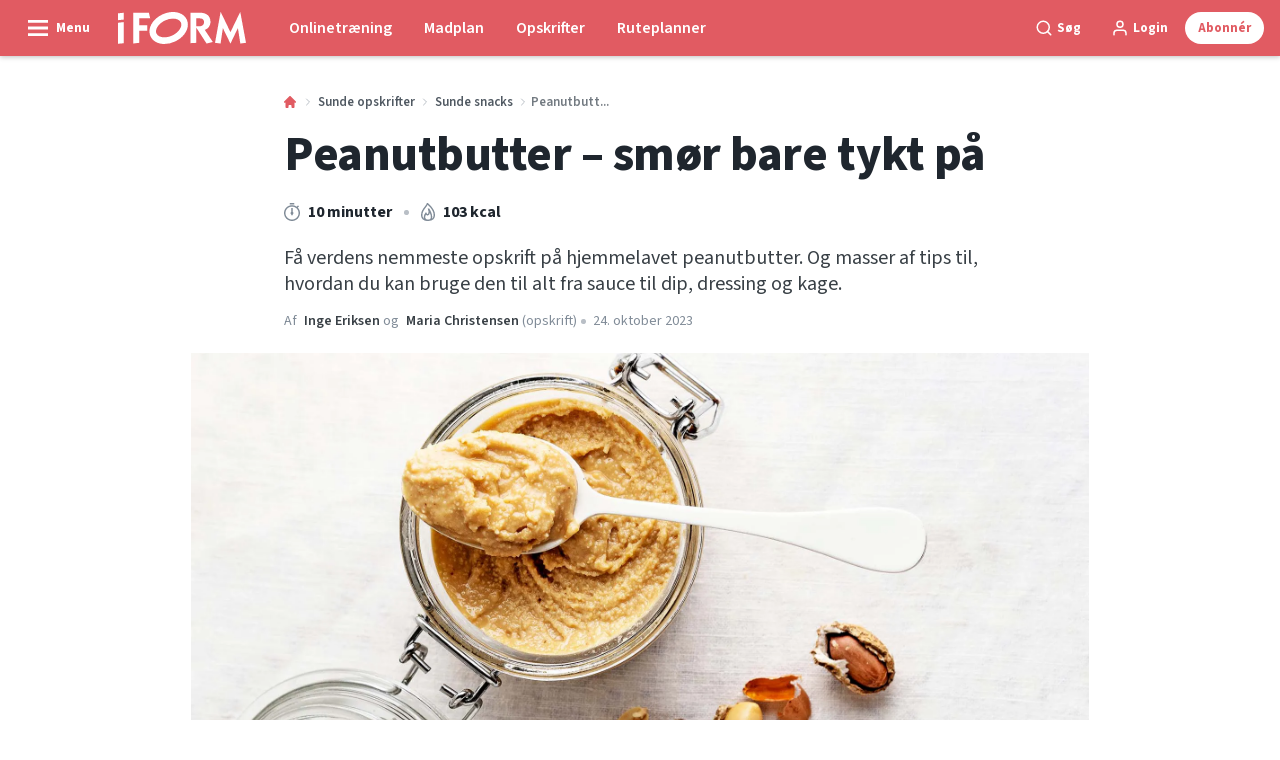

--- FILE ---
content_type: text/html; charset=utf-8
request_url: https://iform.dk/sunde-opskrifter/sunde-snacks/peanutbutter
body_size: 89540
content:
<!doctype html>
<html data-n-head-ssr lang="da" data-n-head="%7B%22lang%22:%7B%22ssr%22:%22da%22%7D%7D">
  <head >
    <title>Peanutbutter – få vores 15 bedste opskrifter her | iform.dk</title><meta data-n-head="ssr" charset="utf-8"><meta data-n-head="ssr" name="viewport" content="width=device-width, initial-scale=1"><meta data-n-head="ssr" name="mobile-web-app-capable" content="yes"><meta data-n-head="ssr" name="apple-mobile-web-app-capable" content="yes"><meta data-n-head="ssr" name="apple-mobile-web-app-status-bar-style" content="black"><meta data-n-head="ssr" name="HandheldFriendly" content="true"><meta data-n-head="ssr" http-equiv="Accept-CH" content="DPR, Width, Viewport-Width"><meta data-n-head="ssr" http-equiv="X-UA-Compatible" content="IE=edge,chrome=1"><meta data-n-head="ssr" name="format-detection" content="telephone=no,date=no,address=no,email=no,url=no"><meta data-n-head="ssr" name="bwlVersion" content="1.5.2"><meta data-n-head="ssr" property="fb:app_id" content="196342644035801"><meta data-n-head="ssr" property="og:locale" content="da_DK"><meta data-n-head="ssr" property="og:site_name" content="I FORM"><meta data-n-head="ssr" property="theme-color" content="#ed4b36"><meta data-n-head="ssr" name="description" content="Sådan laver du hjemmelavet peanutbutter. Få vores bedste opskrifter på både sauce, dip, kylling, dadelkugler og kage med peanutbutter."><meta data-n-head="ssr" property="og:url" content="https://iform.dk/sunde-opskrifter/sunde-snacks/peanutbutter"><meta data-n-head="ssr" property="og:title" content="Lav hjemmelavet peanutbutter – og masser af andre peanut lækkerier"><meta data-n-head="ssr" property="og:description" content="Tjek bare vores lækre opskrifter på fx kalkunspyd eller vietnamesiske forårsruller med peanutbutterdip, brownies med topping eller snickerskugler."><meta data-n-head="ssr" property="og:type" content="article"><meta data-n-head="ssr" property="article:published_time" content="2023-10-24T12:26:34.000Z"><meta data-n-head="ssr" property="article:modified_time" content="2024-04-19T09:57:39.000Z"><meta data-n-head="ssr" property="article:section" content="Sunde snacks"><meta data-n-head="ssr" property="og:article:author" content="Inge Eriksen"><meta data-n-head="ssr" property="og:image" content="https://images.bonnier.cloud/files/ifo/production/Peanutbutter-opskrift-1.jpg?max-w=1200&amp;max-h=630&amp;fit=crop"><meta data-n-head="ssr" property="og:image:type" content="image/jpeg"><meta data-n-head="ssr" property="og:image:secure_url" content="https://images.bonnier.cloud/files/ifo/production/Peanutbutter-opskrift-1.jpg?max-w=1200&amp;max-h=630&amp;fit=crop"><meta data-n-head="ssr" property="og:image:width" content="1200"><meta data-n-head="ssr" property="og:image:height" content="630"><meta data-n-head="ssr" name="twitter:card" content="summary_large_image"><meta data-n-head="ssr" name="twitter:description" content="Tjek bare vores lækre opskrifter på fx kalkunspyd eller vietnamesiske forårsruller med peanutbutterdip, brownies med topping eller snickerskugler."><meta data-n-head="ssr" name="twitter:title" content="Lav hjemmelavet peanutbutter – og masser af andre peanut lækkerier"><meta data-n-head="ssr" name="twitter:image" content="https://images.bonnier.cloud/files/ifo/production/Peanutbutter-opskrift-1.jpg"><meta data-n-head="ssr" name="twitter:image" content="https://images.bonnier.cloud/files/ifo/production/Peanutbutter-opskrift-1.jpg"><meta data-n-head="ssr" name="cxense-site-id" content="1137479060405815929"><meta data-n-head="ssr" name="cXenseParse:bod-country" content="dk"><meta data-n-head="ssr" name="cXenseParse:bod-brand" content="IFO"><meta data-n-head="ssr" name="cXenseParse:bod-language" content="da"><meta data-n-head="ssr" name="cXenseParse:articleid" content="149354"><meta data-n-head="ssr" name="cXenseParse:bod-pagetype" content="article"><meta data-n-head="ssr" name="cXenseParse:pageclass" content="content"><meta data-n-head="ssr" name="cXenseParse:title" content="Lav hjemmelavet peanutbutter – og masser af andre peanut lækkerier"><meta data-n-head="ssr" name="cXenseParse:body-text" content="Det er ikke lige det amerikanske køkken, vi oftest vender blikket mod for at hente sund inspiration. Men deres kærlighed til peanutbutter er nu ikke så tosset. Og der er virkelig tale om den helt store forelskelse. Årligt spiser hver [amerikaner](https://peanutbutterlovers.com/about/facts/ {&quot;target&quot;:&quot;_blank&quot;}) ca. 1,5 kilo af det klistrede, lysebrune nøddepålæg. Til sammenligning indtager vi [europæere](https://www.nationalpeanutboard.org/news/fun-facts.htm {&quot;target&quot;:&quot;_blank&quot;}) mindre end en teskefuld om året, oplyser National Peanut Board.En kæmpe darling i USA er den nærmest legendariske peanutbutter and jelly-sandwich, altså to stykker hvidt toastbrød lagt sammen om peanutbutter og jordbærsyltetøj. Dén version behøver du dog ikke lige at kopiere. Men peanutbutter kan meget i det sunde køkken, fx agere pålæg i stedet for leverpostej og spegepølse. Vælger du dén model, er der i den grad tale om en sund byttehandel. I hver eneste skefuld jordnøddesmør er der nemlig både masser af sundt fedt, mættende proteiner og kostfibre samt vigtige vitaminer og mineraler. Samtidig kan du pudse klimaglorien lidt, idet peanutbutter har en lav [klimabelastning](https://iform.dk/sundhed/saadan-spiser-du-klimavenligt) i forhold til det meste kødpålæg, især det af oksekød. *Artiklen blev bragt i I FORM 14/23*"><meta data-n-head="ssr" name="cXenseParse:description" content="Tjek bare vores lækre opskrifter på fx kalkunspyd eller vietnamesiske forårsruller med peanutbutterdip, brownies med topping eller snickerskugler."><meta data-n-head="ssr" name="cXenseParse:image" content="https://images.bonnier.cloud/files/ifo/production/Peanutbutter-opskrift-1.jpg"><meta data-n-head="ssr" name="cXenseParse:bod-danishsearchtitle" content="Peanutbutter – smør bare tykt på"><meta data-n-head="ssr" name="cXenseParse:recs:recommendable" content="true"><meta data-n-head="ssr" name="cXenseParse:bod-metatag-changedate" content="2024-04-19T09:57:39.000Z"><meta data-n-head="ssr" name="cXenseParse:recs:publishtime" content="2023-10-24T12:26:34.000Z"><meta data-n-head="ssr" name="cXenseParse:time:bod-featuredtime" content="2023-10-24T12:26:34.000Z"><meta data-n-head="ssr" name="cXenseParse:bod-reading-time" content="17"><meta data-n-head="ssr" name="cXenseParse:bod-taxo-cat" content="Sunde snacks"><meta data-n-head="ssr" name="cXenseParse:bod-taxo-cat-url" content="https://iform.dk/sunde-opskrifter/sunde-snacks"><meta data-n-head="ssr" name="cXenseParse:bod-taxo-cat-top" content="Sunde opskrifter"><meta data-n-head="ssr" name="cXenseParse:bod-taxo-editorial-type" content=""><meta data-n-head="ssr" name="cXenseParse:bod-template" content="recipe"><meta data-n-head="ssr" name="cXenseParse:bod-recipe_meta-energy" content="103"><meta data-n-head="ssr" name="cXenseParse:bod-recipe_meta-energy_unit" content="kcal"><meta data-n-head="ssr" name="cXenseParse:bod-recipe_meta-time" content="10"><meta data-n-head="ssr" name="cXenseParse:bod-recipe_meta-time_unit" content="m"><meta data-n-head="ssr" name="cXenseParse:bod-taxo-tag" content="SEO"><meta data-n-head="ssr" name="cXenseParse:bod-taxo-tag" content="free"><meta data-n-head="ssr" name="cXenseParse:bod-taxo-tag" content="Nødder"><meta data-n-head="ssr" name="cXenseParse:bod-taxo-tag" content="Brunch"><meta data-n-head="ssr" name="bcm-brand" content="IFO"><meta data-n-head="ssr" name="bcm-country" content="dk"><meta data-n-head="ssr" name="bcm-type" content="site"><meta data-n-head="ssr" name="bcm-tablet-breakpoint" content="1025"><meta data-n-head="ssr" name="bcm-mobile-breakpoint" content="768"><meta data-n-head="ssr" name="bcm-title" content="Peanutbutter – få vores 15 bedste opskrifter her"><meta data-n-head="ssr" name="bcm-sub" content="Sunde opskrifter"><meta data-n-head="ssr" name="bcm-categories" content="Sunde snacks,Sunde opskrifter"><meta data-n-head="ssr" name="bcm-tags" content="SEO,free,Nødder,Brunch"><meta data-n-head="ssr" name="k5a:contentTag" content="SEO"><meta data-n-head="ssr" name="k5a:contentTag" content="free"><meta data-n-head="ssr" name="k5a:contentTag" content="Nødder"><meta data-n-head="ssr" name="k5a:contentTag" content="Brunch"><meta data-n-head="ssr" name="robots" content="max-image-preview:large"><meta data-n-head="ssr" property="bad:device" name="bad:device" content="desktop"><meta data-n-head="ssr" property="bad:pageType" name="bad:pageType" content="article"><meta data-n-head="ssr" data-n-head="ssr" name="cXenseParse:bod-dominantimage-crop-tv" content="q=60&amp;fp-x=0.5&amp;fp-y=0.5&amp;fit=crop&amp;crop=focalpoint&amp;ar=13:9"><meta data-n-head="ssr" data-n-head="ssr" name="cXenseParse:bod-dominantimage-crop-square" content="q=60&amp;fp-x=0.5&amp;fp-y=0.5&amp;fit=crop&amp;crop=focalpoint&amp;ar=1:1"><meta data-n-head="ssr" data-n-head="ssr" name="cXenseParse:bod-dominantimage-crop-wide169" content="q=60&amp;fp-x=0.5&amp;fp-y=0.5&amp;fit=crop&amp;crop=focalpoint&amp;ar=16:9"><meta data-n-head="ssr" data-n-head="ssr" name="cXenseParse:bod-dominantimage-crop-tv" content="q=60&amp;fp-x=0.5&amp;fp-y=0.5&amp;fit=crop&amp;crop=focalpoint&amp;ar=13:9"><meta data-n-head="ssr" data-n-head="ssr" name="cXenseParse:bod-dominantimage-crop-square" content="q=60&amp;fp-x=0.5&amp;fp-y=0.5&amp;fit=crop&amp;crop=focalpoint&amp;ar=1:1"><meta data-n-head="ssr" data-n-head="ssr" name="cXenseParse:bod-dominantimage-crop-wide169" content="q=60&amp;fp-x=0.5&amp;fp-y=0.5&amp;fit=crop&amp;crop=focalpoint&amp;ar=16:9"><meta data-n-head="ssr" data-n-head="ssr" name="cXenseParse:bod-dominantimage-crop-tv" content="q=60&amp;fp-x=0.5&amp;fp-y=0.5&amp;fit=crop&amp;crop=focalpoint&amp;ar=13:9"><meta data-n-head="ssr" data-n-head="ssr" name="cXenseParse:bod-dominantimage-crop-square" content="q=60&amp;fp-x=0.5&amp;fp-y=0.5&amp;fit=crop&amp;crop=focalpoint&amp;ar=1:1"><meta data-n-head="ssr" data-n-head="ssr" name="cXenseParse:bod-dominantimage-crop-wide169" content="q=60&amp;fp-x=0.5&amp;fp-y=0.5&amp;fit=crop&amp;crop=focalpoint&amp;ar=16:9"><meta data-n-head="ssr" data-n-head="ssr" name="cXenseParse:bod-dominantimage-crop-tv" content="q=60&amp;fp-x=0.5&amp;fp-y=0.5&amp;fit=crop&amp;crop=focalpoint&amp;ar=13:9"><meta data-n-head="ssr" data-n-head="ssr" name="cXenseParse:bod-dominantimage-crop-square" content="q=60&amp;fp-x=0.5&amp;fp-y=0.5&amp;fit=crop&amp;crop=focalpoint&amp;ar=1:1"><meta data-n-head="ssr" data-n-head="ssr" name="cXenseParse:bod-dominantimage-crop-wide169" content="q=60&amp;fp-x=0.5&amp;fp-y=0.5&amp;fit=crop&amp;crop=focalpoint&amp;ar=16:9"><meta data-n-head="ssr" data-n-head="ssr" name="cXenseParse:bod-dominantimage-crop-tv" content="q=60&amp;fp-x=0.5&amp;fp-y=0.5&amp;fit=crop&amp;crop=focalpoint&amp;ar=13:9"><meta data-n-head="ssr" data-n-head="ssr" name="cXenseParse:bod-dominantimage-crop-square" content="q=60&amp;fp-x=0.5&amp;fp-y=0.5&amp;fit=crop&amp;crop=focalpoint&amp;ar=1:1"><meta data-n-head="ssr" data-n-head="ssr" name="cXenseParse:bod-dominantimage-crop-wide169" content="q=60&amp;fp-x=0.5&amp;fp-y=0.5&amp;fit=crop&amp;crop=focalpoint&amp;ar=16:9"><meta data-n-head="ssr" data-n-head="ssr" name="cXenseParse:bod-dominantimage-crop-tv" content="q=60&amp;fp-x=0.5&amp;fp-y=0.5&amp;fit=crop&amp;crop=focalpoint&amp;ar=13:9"><meta data-n-head="ssr" data-n-head="ssr" name="cXenseParse:bod-dominantimage-crop-square" content="q=60&amp;fp-x=0.5&amp;fp-y=0.5&amp;fit=crop&amp;crop=focalpoint&amp;ar=1:1"><meta data-n-head="ssr" data-n-head="ssr" name="cXenseParse:bod-dominantimage-crop-wide169" content="q=60&amp;fp-x=0.5&amp;fp-y=0.5&amp;fit=crop&amp;crop=focalpoint&amp;ar=16:9"><meta data-n-head="ssr" data-n-head="ssr" name="cXenseParse:bod-dominantimage-crop-tv" content="q=60&amp;fp-x=0.5&amp;fp-y=0.5&amp;fit=crop&amp;crop=focalpoint&amp;ar=13:9"><meta data-n-head="ssr" data-n-head="ssr" name="cXenseParse:bod-dominantimage-crop-square" content="q=60&amp;fp-x=0.5&amp;fp-y=0.5&amp;fit=crop&amp;crop=focalpoint&amp;ar=1:1"><meta data-n-head="ssr" data-n-head="ssr" name="cXenseParse:bod-dominantimage-crop-wide169" content="q=60&amp;fp-x=0.5&amp;fp-y=0.5&amp;fit=crop&amp;crop=focalpoint&amp;ar=16:9"><meta data-n-head="ssr" data-n-head="ssr" name="cXenseParse:bod-dominantimage-crop-tv" content="q=60&amp;fp-x=0.5&amp;fp-y=0.5&amp;fit=crop&amp;crop=focalpoint&amp;ar=13:9"><meta data-n-head="ssr" data-n-head="ssr" name="cXenseParse:bod-dominantimage-crop-square" content="q=60&amp;fp-x=0.5&amp;fp-y=0.5&amp;fit=crop&amp;crop=focalpoint&amp;ar=1:1"><meta data-n-head="ssr" data-n-head="ssr" name="cXenseParse:bod-dominantimage-crop-wide169" content="q=60&amp;fp-x=0.5&amp;fp-y=0.5&amp;fit=crop&amp;crop=focalpoint&amp;ar=16:9"><meta data-n-head="ssr" data-n-head="ssr" name="cXenseParse:bod-dominantimage-crop-tv" content="q=60&amp;fp-x=0.5&amp;fp-y=0.5&amp;fit=crop&amp;crop=focalpoint&amp;ar=13:9"><meta data-n-head="ssr" data-n-head="ssr" name="cXenseParse:bod-dominantimage-crop-square" content="q=60&amp;fp-x=0.5&amp;fp-y=0.5&amp;fit=crop&amp;crop=focalpoint&amp;ar=1:1"><meta data-n-head="ssr" data-n-head="ssr" name="cXenseParse:bod-dominantimage-crop-wide169" content="q=60&amp;fp-x=0.5&amp;fp-y=0.5&amp;fit=crop&amp;crop=focalpoint&amp;ar=16:9"><meta data-n-head="ssr" data-n-head="ssr" name="cXenseParse:bod-dominantimage-crop-tv" content="q=60&amp;fp-x=0.5&amp;fp-y=0.5&amp;fit=crop&amp;crop=focalpoint&amp;ar=13:9"><meta data-n-head="ssr" data-n-head="ssr" name="cXenseParse:bod-dominantimage-crop-square" content="q=60&amp;fp-x=0.5&amp;fp-y=0.5&amp;fit=crop&amp;crop=focalpoint&amp;ar=1:1"><meta data-n-head="ssr" data-n-head="ssr" name="cXenseParse:bod-dominantimage-crop-wide169" content="q=60&amp;fp-x=0.5&amp;fp-y=0.5&amp;fit=crop&amp;crop=focalpoint&amp;ar=16:9"><meta data-n-head="ssr" data-n-head="ssr" name="cXenseParse:bod-dominantimage-crop-tv" content="q=60&amp;fp-x=0.5&amp;fp-y=0.5&amp;fit=crop&amp;crop=focalpoint&amp;ar=13:9"><meta data-n-head="ssr" data-n-head="ssr" name="cXenseParse:bod-dominantimage-crop-square" content="q=60&amp;fp-x=0.5&amp;fp-y=0.5&amp;fit=crop&amp;crop=focalpoint&amp;ar=1:1"><meta data-n-head="ssr" data-n-head="ssr" name="cXenseParse:bod-dominantimage-crop-wide169" content="q=60&amp;fp-x=0.5&amp;fp-y=0.5&amp;fit=crop&amp;crop=focalpoint&amp;ar=16:9"><meta data-n-head="ssr" data-n-head="ssr" name="cXenseParse:bod-dominantimage-crop-tv" content="q=60&amp;fp-x=0.5&amp;fp-y=0.5&amp;fit=crop&amp;crop=focalpoint&amp;ar=13:9"><meta data-n-head="ssr" data-n-head="ssr" name="cXenseParse:bod-dominantimage-crop-square" content="q=60&amp;fp-x=0.5&amp;fp-y=0.5&amp;fit=crop&amp;crop=focalpoint&amp;ar=1:1"><meta data-n-head="ssr" data-n-head="ssr" name="cXenseParse:bod-dominantimage-crop-wide169" content="q=60&amp;fp-x=0.5&amp;fp-y=0.5&amp;fit=crop&amp;crop=focalpoint&amp;ar=16:9"><meta data-n-head="ssr" data-n-head="ssr" name="cXenseParse:bod-dominantimage-crop-tv" content="q=60&amp;fp-x=0.5&amp;fp-y=0.5&amp;fit=crop&amp;crop=focalpoint&amp;ar=13:9"><meta data-n-head="ssr" data-n-head="ssr" name="cXenseParse:bod-dominantimage-crop-square" content="q=60&amp;fp-x=0.5&amp;fp-y=0.5&amp;fit=crop&amp;crop=focalpoint&amp;ar=1:1"><meta data-n-head="ssr" data-n-head="ssr" name="cXenseParse:bod-dominantimage-crop-wide169" content="q=60&amp;fp-x=0.5&amp;fp-y=0.5&amp;fit=crop&amp;crop=focalpoint&amp;ar=16:9"><meta data-n-head="ssr" data-n-head="ssr" name="cXenseParse:bod-dominantimage-crop-tv" content="q=60&amp;fp-x=0.5&amp;fp-y=0.5&amp;fit=crop&amp;crop=focalpoint&amp;ar=13:9"><meta data-n-head="ssr" data-n-head="ssr" name="cXenseParse:bod-dominantimage-crop-square" content="q=60&amp;fp-x=0.5&amp;fp-y=0.5&amp;fit=crop&amp;crop=focalpoint&amp;ar=1:1"><meta data-n-head="ssr" data-n-head="ssr" name="cXenseParse:bod-dominantimage-crop-wide169" content="q=60&amp;fp-x=0.5&amp;fp-y=0.5&amp;fit=crop&amp;crop=focalpoint&amp;ar=16:9"><meta data-n-head="ssr" data-n-head="ssr" name="cXenseParse:bod-dominantimage-crop-tv" content="q=60&amp;fp-x=0.5&amp;fp-y=0.5&amp;fit=crop&amp;crop=focalpoint&amp;ar=13:9"><meta data-n-head="ssr" data-n-head="ssr" name="cXenseParse:bod-dominantimage-crop-square" content="q=60&amp;fp-x=0.5&amp;fp-y=0.5&amp;fit=crop&amp;crop=focalpoint&amp;ar=1:1"><meta data-n-head="ssr" data-n-head="ssr" name="cXenseParse:bod-dominantimage-crop-wide169" content="q=60&amp;fp-x=0.5&amp;fp-y=0.5&amp;fit=crop&amp;crop=focalpoint&amp;ar=16:9"><meta data-n-head="ssr" data-n-head="ssr" name="cXenseParse:bod-dominantimage-crop-tv" content="q=60&amp;fp-x=0.5&amp;fp-y=0.5&amp;fit=crop&amp;crop=focalpoint&amp;ar=13:9"><meta data-n-head="ssr" data-n-head="ssr" name="cXenseParse:bod-dominantimage-crop-square" content="q=60&amp;fp-x=0.5&amp;fp-y=0.5&amp;fit=crop&amp;crop=focalpoint&amp;ar=1:1"><meta data-n-head="ssr" data-n-head="ssr" name="cXenseParse:bod-dominantimage-crop-wide169" content="q=60&amp;fp-x=0.5&amp;fp-y=0.5&amp;fit=crop&amp;crop=focalpoint&amp;ar=16:9"><meta data-n-head="ssr" data-n-head="ssr" name="cXenseParse:bod-dominantimage-crop-tv" content="q=60&amp;fp-x=0.5&amp;fp-y=0.5&amp;fit=crop&amp;crop=focalpoint&amp;ar=13:9"><meta data-n-head="ssr" data-n-head="ssr" name="cXenseParse:bod-dominantimage-crop-square" content="q=60&amp;fp-x=0.5&amp;fp-y=0.5&amp;fit=crop&amp;crop=focalpoint&amp;ar=1:1"><meta data-n-head="ssr" data-n-head="ssr" name="cXenseParse:bod-dominantimage-crop-wide169" content="q=60&amp;fp-x=0.5&amp;fp-y=0.5&amp;fit=crop&amp;crop=focalpoint&amp;ar=16:9"><meta data-n-head="ssr" data-n-head="ssr" name="cXenseParse:bod-dominantimage-crop-tv" content="q=60&amp;fp-x=0.5&amp;fp-y=0.5&amp;fit=crop&amp;crop=focalpoint&amp;ar=13:9"><meta data-n-head="ssr" data-n-head="ssr" name="cXenseParse:bod-dominantimage-crop-square" content="q=60&amp;fp-x=0.5&amp;fp-y=0.5&amp;fit=crop&amp;crop=focalpoint&amp;ar=1:1"><meta data-n-head="ssr" data-n-head="ssr" name="cXenseParse:bod-dominantimage-crop-wide169" content="q=60&amp;fp-x=0.5&amp;fp-y=0.5&amp;fit=crop&amp;crop=focalpoint&amp;ar=16:9"><meta data-n-head="ssr" data-n-head="ssr" name="cXenseParse:bod-dominantimage-crop-tv" content="q=60&amp;fp-x=0.5&amp;fp-y=0.5&amp;fit=crop&amp;crop=focalpoint&amp;ar=13:9"><meta data-n-head="ssr" data-n-head="ssr" name="cXenseParse:bod-dominantimage-crop-square" content="q=60&amp;fp-x=0.5&amp;fp-y=0.5&amp;fit=crop&amp;crop=focalpoint&amp;ar=1:1"><meta data-n-head="ssr" data-n-head="ssr" name="cXenseParse:bod-dominantimage-crop-wide169" content="q=60&amp;fp-x=0.5&amp;fp-y=0.5&amp;fit=crop&amp;crop=focalpoint&amp;ar=16:9"><meta data-n-head="ssr" data-n-head="ssr" name="cXenseParse:bod-dominantimage-crop-tv" content="q=60&amp;fp-x=0.5&amp;fp-y=0.5&amp;fit=crop&amp;crop=focalpoint&amp;ar=13:9"><meta data-n-head="ssr" data-n-head="ssr" name="cXenseParse:bod-dominantimage-crop-square" content="q=60&amp;fp-x=0.5&amp;fp-y=0.5&amp;fit=crop&amp;crop=focalpoint&amp;ar=1:1"><meta data-n-head="ssr" data-n-head="ssr" name="cXenseParse:bod-dominantimage-crop-wide169" content="q=60&amp;fp-x=0.5&amp;fp-y=0.5&amp;fit=crop&amp;crop=focalpoint&amp;ar=16:9"><meta data-n-head="ssr" data-n-head="ssr" name="cXenseParse:bod-dominantimage-crop-tv" content="q=60&amp;fp-x=0.5&amp;fp-y=0.5&amp;fit=crop&amp;crop=focalpoint&amp;ar=13:9"><meta data-n-head="ssr" data-n-head="ssr" name="cXenseParse:bod-dominantimage-crop-square" content="q=60&amp;fp-x=0.5&amp;fp-y=0.5&amp;fit=crop&amp;crop=focalpoint&amp;ar=1:1"><meta data-n-head="ssr" data-n-head="ssr" name="cXenseParse:bod-dominantimage-crop-wide169" content="q=60&amp;fp-x=0.5&amp;fp-y=0.5&amp;fit=crop&amp;crop=focalpoint&amp;ar=16:9"><meta data-n-head="ssr" data-n-head="ssr" name="cXenseParse:bod-dominantimage-crop-tv" content="q=60&amp;fp-x=0.5&amp;fp-y=0.5&amp;fit=crop&amp;crop=focalpoint&amp;ar=13:9"><meta data-n-head="ssr" data-n-head="ssr" name="cXenseParse:bod-dominantimage-crop-square" content="q=60&amp;fp-x=0.5&amp;fp-y=0.5&amp;fit=crop&amp;crop=focalpoint&amp;ar=1:1"><meta data-n-head="ssr" data-n-head="ssr" name="cXenseParse:bod-dominantimage-crop-wide169" content="q=60&amp;fp-x=0.5&amp;fp-y=0.5&amp;fit=crop&amp;crop=focalpoint&amp;ar=16:9"><meta data-n-head="ssr" data-n-head="ssr" name="cXenseParse:bod-dominantimage-crop-tv" content="q=60&amp;fp-x=0.5&amp;fp-y=0.5&amp;fit=crop&amp;crop=focalpoint&amp;ar=13:9"><meta data-n-head="ssr" data-n-head="ssr" name="cXenseParse:bod-dominantimage-crop-square" content="q=60&amp;fp-x=0.5&amp;fp-y=0.5&amp;fit=crop&amp;crop=focalpoint&amp;ar=1:1"><meta data-n-head="ssr" data-n-head="ssr" name="cXenseParse:bod-dominantimage-crop-wide169" content="q=60&amp;fp-x=0.5&amp;fp-y=0.5&amp;fit=crop&amp;crop=focalpoint&amp;ar=16:9"><meta data-n-head="ssr" data-n-head="ssr" name="cXenseParse:bod-dominantimage-crop-tv" content="q=60&amp;fp-x=0.5&amp;fp-y=0.5&amp;fit=crop&amp;crop=focalpoint&amp;ar=13:9"><meta data-n-head="ssr" data-n-head="ssr" name="cXenseParse:bod-dominantimage-crop-square" content="q=60&amp;fp-x=0.5&amp;fp-y=0.5&amp;fit=crop&amp;crop=focalpoint&amp;ar=1:1"><meta data-n-head="ssr" data-n-head="ssr" name="cXenseParse:bod-dominantimage-crop-wide169" content="q=60&amp;fp-x=0.5&amp;fp-y=0.5&amp;fit=crop&amp;crop=focalpoint&amp;ar=16:9"><meta data-n-head="ssr" data-n-head="ssr" name="cXenseParse:bod-dominantimage-crop-tv" content="q=60&amp;fp-x=0.5&amp;fp-y=0.5&amp;fit=crop&amp;crop=focalpoint&amp;ar=13:9"><meta data-n-head="ssr" data-n-head="ssr" name="cXenseParse:bod-dominantimage-crop-square" content="q=60&amp;fp-x=0.5&amp;fp-y=0.5&amp;fit=crop&amp;crop=focalpoint&amp;ar=1:1"><meta data-n-head="ssr" data-n-head="ssr" name="cXenseParse:bod-dominantimage-crop-wide169" content="q=60&amp;fp-x=0.5&amp;fp-y=0.5&amp;fit=crop&amp;crop=focalpoint&amp;ar=16:9"><meta data-n-head="ssr" data-n-head="ssr" name="cXenseParse:bod-dominantimage-crop-tv" content="q=60&amp;fp-x=0.5&amp;fp-y=0.5&amp;fit=crop&amp;crop=focalpoint&amp;ar=13:9"><meta data-n-head="ssr" data-n-head="ssr" name="cXenseParse:bod-dominantimage-crop-square" content="q=60&amp;fp-x=0.5&amp;fp-y=0.5&amp;fit=crop&amp;crop=focalpoint&amp;ar=1:1"><meta data-n-head="ssr" data-n-head="ssr" name="cXenseParse:bod-dominantimage-crop-wide169" content="q=60&amp;fp-x=0.5&amp;fp-y=0.5&amp;fit=crop&amp;crop=focalpoint&amp;ar=16:9"><meta data-n-head="ssr" data-n-head="ssr" name="cXenseParse:bod-dominantimage-crop-tv" content="q=60&amp;fp-x=0.5&amp;fp-y=0.5&amp;fit=crop&amp;crop=focalpoint&amp;ar=13:9"><meta data-n-head="ssr" data-n-head="ssr" name="cXenseParse:bod-dominantimage-crop-square" content="q=60&amp;fp-x=0.5&amp;fp-y=0.5&amp;fit=crop&amp;crop=focalpoint&amp;ar=1:1"><meta data-n-head="ssr" data-n-head="ssr" name="cXenseParse:bod-dominantimage-crop-wide169" content="q=60&amp;fp-x=0.5&amp;fp-y=0.5&amp;fit=crop&amp;crop=focalpoint&amp;ar=16:9"><meta data-n-head="ssr" data-n-head="ssr" name="cXenseParse:bod-dominantimage-crop-tv" content="q=60&amp;fp-x=0.5&amp;fp-y=0.5&amp;fit=crop&amp;crop=focalpoint&amp;ar=13:9"><meta data-n-head="ssr" data-n-head="ssr" name="cXenseParse:bod-dominantimage-crop-square" content="q=60&amp;fp-x=0.5&amp;fp-y=0.5&amp;fit=crop&amp;crop=focalpoint&amp;ar=1:1"><meta data-n-head="ssr" data-n-head="ssr" name="cXenseParse:bod-dominantimage-crop-wide169" content="q=60&amp;fp-x=0.5&amp;fp-y=0.5&amp;fit=crop&amp;crop=focalpoint&amp;ar=16:9"><link data-n-head="ssr" rel="icon" type="image/x-icon" href="/favicon.ico"><link data-n-head="ssr" rel="preconnect" href="https://dev.visualwebsiteoptimizer.com"><link data-n-head="ssr" rel="canonical" href="https://iform.dk/sunde-opskrifter/sunde-snacks/peanutbutter"><link data-n-head="ssr" rel="alternate" type="application/rss+xml" title="I FORM RSS feed" href="https://iform.dk/feed/rss"><link data-n-head="ssr" rel="alternate" hreflang="nb-NO" href="https://iform.nu/sunne-oppskrifter/sunne-snacks/peanottsmor"><link data-n-head="ssr" rel="alternate" hreflang="da-DK" href="https://iform.dk/sunde-opskrifter/sunde-snacks/peanutbutter"><link data-n-head="ssr" rel="alternate" hreflang="sv-SE" href="https://iform.se/nyttiga-recept/nyttiga-snacks/jordnotssmor"><link data-n-head="ssr" rel="alternate" hreflang="fi-FI" href="https://kuntoplus.fi/terveellisia-resepteja/terveelliset-valipalat/maapahkinavoi"><link data-n-head="ssr" rel="preload" as="image" href="https://images-bonnier.imgix.net/files/ifo/production/Peanutbutter-opskrift-1.jpg?auto=compress,format&amp;w=1024 1024w" srcset="https://images-bonnier.imgix.net/files/ifo/production/Peanutbutter-opskrift-1.jpg?auto=compress,format&amp;w=1024 1024w, https://images-bonnier.imgix.net/files/ifo/production/Peanutbutter-opskrift-1.jpg?auto=compress,format&amp;w=960 960w, https://images-bonnier.imgix.net/files/ifo/production/Peanutbutter-opskrift-1.jpg?auto=compress,format&amp;w=900 900w, https://images-bonnier.imgix.net/files/ifo/production/Peanutbutter-opskrift-1.jpg?auto=compress,format&amp;w=800 800w, https://images-bonnier.imgix.net/files/ifo/production/Peanutbutter-opskrift-1.jpg?auto=compress,format&amp;w=600 600w, https://images-bonnier.imgix.net/files/ifo/production/Peanutbutter-opskrift-1.jpg?auto=compress,format&amp;w=500 500w, https://images-bonnier.imgix.net/files/ifo/production/Peanutbutter-opskrift-1.jpg?auto=compress,format&amp;w=400 400w, https://images-bonnier.imgix.net/files/ifo/production/Peanutbutter-opskrift-1.jpg?auto=compress,format&amp;w=350 350w, https://images-bonnier.imgix.net/files/ifo/production/Peanutbutter-opskrift-1.jpg?auto=compress,format&amp;w=300 300w, https://images-bonnier.imgix.net/files/ifo/production/Peanutbutter-opskrift-1.jpg?auto=compress,format&amp;w=275 275w, https://images-bonnier.imgix.net/files/ifo/production/Peanutbutter-opskrift-1.jpg?auto=compress,format&amp;w=250 250w, https://images-bonnier.imgix.net/files/ifo/production/Peanutbutter-opskrift-1.jpg?auto=compress,format&amp;w=225 225w, https://images-bonnier.imgix.net/files/ifo/production/Peanutbutter-opskrift-1.jpg?auto=compress,format&amp;w=200 200w, https://images-bonnier.imgix.net/files/ifo/production/Peanutbutter-opskrift-1.jpg?auto=compress,format&amp;w=175 175w, https://images-bonnier.imgix.net/files/ifo/production/Peanutbutter-opskrift-1.jpg?auto=compress,format&amp;w=150 150w, https://images-bonnier.imgix.net/files/ifo/production/Peanutbutter-opskrift-1.jpg?auto=compress,format&amp;w=125 125w, https://images-bonnier.imgix.net/files/ifo/production/Peanutbutter-opskrift-1.jpg?auto=compress,format&amp;w=100 100w"><script data-n-head="ssr" type="text/javascript" id="vwoCode">  window._vwo_code || (function() {
            var account_id = 713144,
                version = 2.1,
                settings_tolerance = 2000,
                hide_element = 'body',
                hide_element_style = 'opacity:0 !important;filter:alpha(opacity=0) !important;background:none !important;transition:none !important;',
                f = false, w = window, d = document, v = d.querySelector('#vwoCode'),
                cK = '_vwo_' + account_id + '_settings', cc = {};
            try {
              var c = JSON.parse(localStorage.getItem('_vwo_' + account_id + '_config'));
              cc = c && typeof c === 'object' ? c : {};
            } catch (e) {}
            var stT = cc.stT === 'session' ? w.sessionStorage : w.localStorage;
            code = {
              use_existing_jquery: function() { return typeof use_existing_jquery !== 'undefined' ? use_existing_jquery : undefined; },
              library_tolerance: function() { return typeof library_tolerance !== 'undefined' ? library_tolerance : undefined; },
              settings_tolerance: function() { return cc.sT || settings_tolerance; },
              hide_element_style: function() { return '{' + (cc.hES || hide_element_style) + '}'; },
              hide_element: function() {
                if (performance.getEntriesByName('first-contentful-paint')[0]) { return ''; }
                return typeof cc.hE === 'string' ? cc.hE : hide_element;
              },
              getVersion: function() { return version; },
              finish: function(e) {
                if (!f) {
                  f = true;
                  var t = d.getElementById('_vis_opt_path_hides');
                  if (t) t.parentNode.removeChild(t);
                  if (e) (new Image).src = 'https://dev.visualwebsiteoptimizer.com/ee.gif?a=' + account_id + e;
                }
              },
              finished: function() { return f; },
              addScript: function(e) {
                var t = d.createElement('script');
                t.type = 'text/javascript';
                if (e.src) { t.src = e.src; } else { t.text = e.text; }
                d.getElementsByTagName('head')[0].appendChild(t);
              },
              load: function(e, t) {
                var i = this.getSettings(), n = d.createElement('script'), r = this;
                t = t || {};
                if (i) {
                  n.textContent = i;
                  d.getElementsByTagName('head')[0].appendChild(n);
                  if (!w.VWO || VWO.caE) {
                    stT.removeItem(cK);
                    r.load(e);
                  }
                } else {
                  var o = new XMLHttpRequest();
                  o.open('GET', e, true);
                  o.withCredentials = !t.dSC;
                  o.responseType = t.responseType || 'text';
                  o.onload = function() {
                    if (t.onloadCb) { return t.onloadCb(o, e); }
                    if (o.status === 200) { _vwo_code.addScript({ text: o.responseText }); }
                    else { _vwo_code.finish('&e=loading_failure:' + e); }
                  };
                  o.onerror = function() {
                    if (t.onerrorCb) { return t.onerrorCb(e); }
                    _vwo_code.finish('&e=loading_failure:' + e);
                  };
                  o.send();
                }
              },
              getSettings: function() {
                try {
                  var e = stT.getItem(cK);
                  if (!e) { return; }
                  e = JSON.parse(e);
                  if (Date.now() > e.e) {
                    stT.removeItem(cK);
                    return;
                  }
                  return e.s;
                } catch (e) { return; }
              },
              init: function() {
                if (d.URL.indexOf('__vwo_disable__') > -1) return;
                var e = this.settings_tolerance();
                w._vwo_settings_timer = setTimeout(function() {
                  _vwo_code.finish();
                  stT.removeItem(cK);
                }, e);
                var t;
                if (this.hide_element() !== 'body') {
                  t = d.createElement('style');
                  var i = this.hide_element(), n = i ? i + this.hide_element_style() : '', r = d.getElementsByTagName('head')[0];
                  t.setAttribute('id', '_vis_opt_path_hides');
                  v && t.setAttribute('nonce', v.nonce);
                  t.setAttribute('type', 'text/css');
                  if (t.styleSheet) t.styleSheet.cssText = n;
                  else t.appendChild(d.createTextNode(n));
                  r.appendChild(t);
                } else {
                  t = d.getElementsByTagName('head')[0];
                  var n = d.createElement('div');
                  n.style.cssText = 'z-index: 2147483647 !important;position: fixed !important;left: 0 !important;top: 0 !important;width: 100% !important;height: 100% !important;background: white !important;';
                  n.setAttribute('id', '_vis_opt_path_hides');
                  n.classList.add('_vis_hide_layer');
                  t.parentNode.insertBefore(n, t.nextSibling);
                }
                var o = 'https://dev.visualwebsiteoptimizer.com/j.php?a=' + account_id + '&u=' + encodeURIComponent(d.URL) + '&vn=' + version;
                if (w.location.search.indexOf('_vwo_xhr') !== -1) {
                  this.addScript({ src: o });
                } else {
                  this.load(o + '&x=true');
                }
              }
            };
            w._vwo_code = code;
            code.init();
          })();
      
          window.VWO = window.VWO || [];
          window.VWO.push(['onVariationApplied', function(data) {
            var expId = data[1];
            var variationId = data[2];
            if (typeof(_vwo_exp[expId].comb_n[variationId]) !== 'undefined' && ['VISUAL_AB', 'VISUAL', 'SPLIT_URL', 'SURVEY'].indexOf(_vwo_exp[expId].type) > -1) {
              var x = [_vwo_exp[expId].comb_n[variationId]];
              window._mfq = window._mfq || [];
              window._mfq.push(["tag", "Variant: " + x]);
            }
          }]);  </script><script data-n-head="ssr" data-hid="gtm-script">if(!window._gtm_init){window._gtm_init=1;(function(w,n,d,m,e,p){w[d]=(w[d]==1||n[d]=='yes'||n[d]==1||n[m]==1||(w[e]&&w[e][p]&&w[e][p]()))?1:0})(window,navigator,'doNotTrack','msDoNotTrack','external','msTrackingProtectionEnabled');(function(w,d,s,l,x,y){w[x]={};w._gtm_inject=function(i){if(w.doNotTrack||w[x][i])return;w[x][i]=1;w[l]=w[l]||[];w[l].push({'gtm.start':new Date().getTime(),event:'gtm.js'});var f=d.getElementsByTagName(s)[0],j=d.createElement(s);j.async=true;j.src='https://www.googletagmanager.com/gtm.js?id='+i;f.parentNode.insertBefore(j,f);}})(window,document,'script','dataLayer','_gtm_ids','_gtm_inject')}</script><script data-n-head="ssr" data-hid="CookieConsent" id="CookieConsent" type="text/javascript" charset="utf-8">window.gdprAppliesGlobally=true;(function(){function r(e){if(!window.frames[e]){if(document.body&&document.body.firstChild){var t=document.body;var n=document.createElement("iframe");n.style.display="none";n.name=e;n.title=e;t.insertBefore(n,t.firstChild)}else{setTimeout(function(){r(e)},5)}}}function e(n,i,o,c,s){function e(e,t,n,r){if(typeof n!=="function"){return}if(!window[i]){window[i]=[]}var a=false;if(s){a=s(e,r,n)}if(!a){window[i].push({command:e,version:t,callback:n,parameter:r})}}e.stub=true;e.stubVersion=2;function t(r){if(!window[n]||window[n].stub!==true){return}if(!r.data){return}var a=typeof r.data==="string";var e;try{e=a?JSON.parse(r.data):r.data}catch(t){return}if(e[o]){var i=e[o];window[n](i.command,i.version,function(e,t){var n={};n[c]={returnValue:e,success:t,callId:i.callId};r.source.postMessage(a?JSON.stringify(n):n,"*")},i.parameter)}}if(typeof window[n]!=="function"){window[n]=e;if(window.addEventListener){window.addEventListener("message",t,false)}else{window.attachEvent("onmessage",t)}}}e("__tcfapi","__tcfapiBuffer","__tcfapiCall","__tcfapiReturn");r("__tcfapiLocator");(function(e,t){var n=document.createElement("link");n.rel="preload";n.as="script";var r=document.createElement("script");r.id="spcloader";r.type="text/javascript";r["async"]=true;r.charset="utf-8";var a="https://sdk.privacy-center.org/"+e+"/loader.js?target_type=notice&target="+t;n.href=a;r.src=a;var i=document.getElementsByTagName("script")[0];i.parentNode.insertBefore(n,i);i.parentNode.insertBefore(r,i)})("fb809c51-e9cd-4e35-a92d-e44bb858841e","A9ZMRfBt")})();</script><script data-n-head="ssr" data-hid="DidomiConfig" innterHTML="window.didomiConfig = {
        user: {
          bots: {
            consentRequired: false,
            types: ['crawlers', 'performance'],
            extraUserAgents: [],
          }
        }
      }" type="text/javascript" charset="utf-8"></script><script data-n-head="ssr" data-hid="gpt-script-id" src="https://securepubads.g.doubleclick.net/tag/js/gpt.js" data-vendor="google"></script><script data-n-head="ssr" data-hid="rubicon-script-id" src="https://micro.rubiconproject.com/prebid/dynamic/12954.js?site=BP_DK" id="rubicon-script-id" data-vendor="iab:52"></script><script data-n-head="ssr" data-hid="cxense" src="https://cdn.cxense.com/cx.cce.js" defer ssr="false"></script><script data-n-head="ssr" data-hid="common-bonnier-datalayer-cloud-script" src="https://europe-west1-bonnier-big-data.cloudfunctions.net/commonBonnierDataLayer" async></script><script data-n-head="ssr" data-hid="cxense-init" type="text/javascript" charset="utf-8">
            window.cX = window.cX || {}
            window.cX.callQueue = window.cX.callQueue || []
            window.cX.callQueue.push(['setSiteId', '1137479060405815929'])
            window.cX.callQueue.push(['sendPageViewEvent'])
          </script><script data-n-head="ssr" data-hid="piano-script" type="text/javascript" charset="utf-8" ssr="false">
          tp = window.tp || [];
          tp.push(["setAid", 'xAbRVT9Xpu']);
          tp.push(["setSandbox", false]);
          tp.push(["setCxenseSiteId", '1137479060405815929']);

          (function(src) {
              var a = document.createElement("script");
              a.type = "text/javascript";
              a.async = true;
              a.src = src;
              var b = document.getElementsByTagName("script")[0];
              b.parentNode.insertBefore(a, b)
          })("https://cdn.tinypass.com/api/tinypass.min.js");
      </script><script data-n-head="ssr" type="application/ld+json">[{"@context":"https://schema.org","@type":"Article","@id":"https://iform.dk/sunde-opskrifter/sunde-snacks/peanutbutter#article","inLanguage":"da-DK","url":"https://iform.dk/sunde-opskrifter/sunde-snacks/peanutbutter","mainEntityOfPage":"https://iform.dk/sunde-opskrifter/sunde-snacks/peanutbutter","name":"Peanutbutter – smør bare tykt på","image":"https://images.bonnier.cloud/files/ifo/production/Peanutbutter-opskrift-1.jpg","description":"Sådan laver du hjemmelavet peanutbutter. Få vores bedste opskrifter på både sauce, dip, kylling, dadelkugler og kage med peanutbutter.","headline":"Peanutbutter – smør bare tykt på","datePublished":"2023-10-24T12:26:34.000Z","dateModified":"2024-04-19T09:57:39.000Z","publisher":[{"@type":"Organization","url":"https://iform.dk","name":"I FORM","description":"I FORM er Skandinaviens største hjemmeside om træning, kost og vægttab. Find de bedste tips, programmer og opskrifter til en sundere hverdag her.","logo":[{"@type":"ImageObject","url":"iform.dk/logo.svg"}]}],"author":[{"@type":"Person","@id":"https://iform.dk/author/inge-eriksen#Person","name":"Inge Eriksen","url":"https://iform.dk/author/inge-eriksen","jobTitle":"Journalist og redaktionssekretær på I FORM","description":"Uddannelse: Journalist\nUddannet som journalist fra Danmarks Medie- og Journalisthøjskole (DMJX) i Aarhus i 1994. Ansat på I FORM siden 2005. Har tidligere arbejdet som journalist og redaktør på Herlev Bladet.\nSkriver og redigerer artikler om sundhed, kost, opskrifter, træning og vægttab.\nLinkedIn LinkedIn-profil","image":[]},{"@type":"Person","@id":"https://iform.dk/author/maria-christensen/#Person","name":"Maria Christensen","url":"https://iform.dk/author/maria-christensen","jobTitle":"Opskriftudvikler","description":"","image":[]}],"potentialAction":[{"@type":"ReadAction","target":["https://iform.dk"]},{"@type":"SearchAction","target":[{"@type":"EntryPoint","urlTemplate":"https://iform.dk/search?s={search_term_string}"}],"query-input":[{"@type":"PropertyValueSpecification","valueRequired":"https://schema.org/True","valueName":"search_term_string"}]}]},{"@context":"https://schema.org","@type":"ItemList","itemListElement":[]},{"@context":"https://schema.org","@type":"ItemList","itemListElement":[]},{"@context":"https://schema.org","@type":"BreadcrumbList","itemListElement":[{"@context":"https://schema.org","@type":"ListItem","position":0,"name":"sunde opskrifter","item":"https://iform.dk/sunde-opskrifter"},{"@context":"https://schema.org","@type":"ListItem","position":1,"name":"sunde snacks","item":"https://iform.dk/sunde-opskrifter/sunde-snacks"},{"@context":"https://schema.org","@type":"ListItem","position":2,"name":"peanutbutter","item":null}]},{"@context":"https://schema.org","@type":"Article","@id":"https://iform.dk/sunde-opskrifter/sunde-snacks/peanutbutter#article","inLanguage":"da-DK","isAccessibleForFree":true},{"@context":"https://schema.org","@type":"Recipe","@id":"https://iform.dk/sunde-opskrifter/sunde-snacks/peanutbutter#recipe0","inLanguage":"da-DK","url":"https://iform.dk/sunde-opskrifter/sunde-snacks/peanutbutter","mainEntityOfPage":"https://iform.dk/sunde-opskrifter/sunde-snacks/peanutbutter","name":"Hjemmelavet peanutbutter","description":"Det er klistret, sundt – og ret så vanedannende. Og så er det tilmed superlet at lave selv. Her får du verdens nemmeste opskrift på hjemmelavet ***peanutbutter.*** Og nedenunder får du masser af inspiration til, hvordan du bruger det i både det søde og salte køkken – samt fakta om sundhed og holdbarhed.\r\n\r\n","recipeIngredient":["500 gram peanuts"],"recipeYield":"1","publisher":[{"@type":"Organization","url":"https://iform.dk","name":"I FORM","description":"I FORM er Skandinaviens største hjemmeside om træning, kost og vægttab. Find de bedste tips, programmer og opskrifter til en sundere hverdag her.","logo":[{"@type":"ImageObject","url":"iform.dk/logo.svg"}]}],"author":[{"@type":"Person","@id":"https://iform.dk/author/inge-eriksen/#Person","name":"Inge Eriksen","url":"https://iform.dk/author/inge-eriksen","jobTitle":"Journalist og redaktionssekretær på I FORM","description":"Uddannelse: Journalist\nUddannet som journalist fra Danmarks Medie- og Journalisthøjskole (DMJX) i Aarhus i 1994. Ansat på I FORM siden 2005. Har tidligere arbejdet som journalist og redaktør på Herlev Bladet.\nSkriver og redigerer artikler om sundhed, kost, opskrifter, træning og vægttab.\nLinkedIn LinkedIn-profil","image":[]},{"@type":"Person","@id":"https://iform.dk/author/maria-christensen/#Person","name":"Maria Christensen","url":"https://iform.dk/author/maria-christensen","jobTitle":"Opskriftudvikler","description":"","image":[]}],"dateModified":"2024-04-19T09:57:39.000Z","datePublished":"2023-10-24T12:26:34.000Z","recipeInstructions":[{"@type":"HowToStep","text":"Kom nødderne i en foodprocessor eller en stærk blender, og blend i 5-7 min., til du har en cremet masse. Jo længere tid du blender, jo mere flydende bliver nøddesmørret. Giv gerne blenderen et par små pauser undervejs, så den ikke brænder sammen."},{"@type":"HowToStep","text":"Hæld din peanutbutter på et rent, skoldet glas, der kan lukkes til helt tæt, fx et patentglas. Opbevar glasset ved stuetemperatur."}],"keywords":"Familievenlig, Saucer og dip, Max. 15 minutter, Max. 5 ingredienser, LowCarb, Antiinflammatorisk","recipeCategory":"Sunde snacks","prepTime":"P0Y0M0DT0H10M0S","totalTime":"P0Y0M0DT0H10M0S","image":{"@type":"ImageObject","url":"https://images.bonnier.cloud/files/ifo/production/Peanutbutter-opskrift-1.jpg"},"nutrition":{"@type":"NutritionInformation","calories":"103 kcal","proteinContent":"4 gram","fatContent":"8,8 gram","carbohydrateContent":"1,6 gram","fiberContent":"1,3 gram"}},{"@context":"https://schema.org","@type":"Recipe","@id":"https://iform.dk/sunde-opskrifter/sunde-snacks/peanutbutter#recipe1","inLanguage":"da-DK","url":"https://iform.dk/sunde-opskrifter/sunde-snacks/peanutbutter","mainEntityOfPage":"https://iform.dk/sunde-opskrifter/sunde-snacks/peanutbutter","name":"Peanutbutter-dressing (nem opskrift)","description":"Kan du lide peanuts, vil du elske en peanutbutter-dressing. Den passer utrolig godt til kylling, kålsalater og asiatiske retter, fx kyllingespyd, og så er den virkelig nem at lave. Prøv bare denne opskrift.","recipeIngredient":["2 tablespoon peanutbutter","1 tablespoon soja","¾ tablespoon flydende honning","½ - lime, saften","Vand"],"recipeYield":"1","publisher":[{"@type":"Organization","url":"https://iform.dk","name":"I FORM","description":"I FORM er Skandinaviens største hjemmeside om træning, kost og vægttab. Find de bedste tips, programmer og opskrifter til en sundere hverdag her.","logo":[{"@type":"ImageObject","url":"iform.dk/logo.svg"}]}],"author":[{"@type":"Person","@id":"https://iform.dk/author/inge-eriksen/#Person","name":"Inge Eriksen","url":"https://iform.dk/author/inge-eriksen","jobTitle":"Journalist og redaktionssekretær på I FORM","description":"Uddannelse: Journalist\nUddannet som journalist fra Danmarks Medie- og Journalisthøjskole (DMJX) i Aarhus i 1994. Ansat på I FORM siden 2005. Har tidligere arbejdet som journalist og redaktør på Herlev Bladet.\nSkriver og redigerer artikler om sundhed, kost, opskrifter, træning og vægttab.\nLinkedIn LinkedIn-profil","image":[]},{"@type":"Person","@id":"https://iform.dk/author/maria-christensen/#Person","name":"Maria Christensen","url":"https://iform.dk/author/maria-christensen","jobTitle":"Opskriftudvikler","description":"","image":[]}],"dateModified":"2024-04-19T09:57:39.000Z","datePublished":"2023-10-24T12:26:34.000Z","recipeInstructions":[{"@type":"HowToStep","text":"Rør eller blend ingredienserne godt sammen."},{"@type":"HowToStep","text":"Tilsæt vand lidt efter lidt, til du opnår den ønskede konsistens."},{"@type":"HowToStep","text":"Smag dressingen til."}],"keywords":"Vegansk, Familievenlig, Saucer og dip, Max. 15 minutter, Max. 5 ingredienser","recipeCategory":"Sunde snacks","prepTime":"P0Y0M0DT0H5M0S","totalTime":"P0Y0M0DT0H5M0S","image":{"@type":"ImageObject","url":"https://images.bonnier.cloud/files/ifo/production/Peanutbutter-opskrift-1.jpg"},"nutrition":{"@type":"NutritionInformation","calories":"271 kcal","proteinContent":"1,5 gram","fatContent":"18 gram","carbohydrateContent":"19 gram","fiberContent":"2,5 gram"}}]</script><script data-n-head="ssr" type="application/ld+json">{"@context":"https://schema.org","@type":"Article","@id":"https://iform.dk/sunde-opskrifter/sunde-snacks/peanutbutter#article","inLanguage":"da-DK","isAccessibleForFree":true}</script><script data-n-head="ssr" type="application/ld+json">{"@context":"https://schema.org","@type":"Article","@id":"https://iform.dk/sunde-opskrifter/sunde-snacks/peanutbutter#article","inLanguage":"da-DK","isAccessibleForFree":true}</script><link rel="preload" href="/_nuxt/66ca71a.js" as="script"><link rel="preload" href="/_nuxt/2d2bbb6.js" as="script"><link rel="preload" href="/_nuxt/css/ce3c010.css" as="style"><link rel="preload" href="/_nuxt/2c0ada6.js" as="script"><link rel="preload" href="/_nuxt/css/562b940.css" as="style"><link rel="preload" href="/_nuxt/b596a3e.js" as="script"><link rel="preload" href="/_nuxt/a0003d2.js" as="script"><link rel="preload" href="/_nuxt/css/63a0173.css" as="style"><link rel="preload" href="/_nuxt/f6a8680.js" as="script"><link rel="preload" href="/_nuxt/css/81faa8d.css" as="style"><link rel="preload" href="/_nuxt/66d1b58.js" as="script"><link rel="preload" href="/_nuxt/fa788dc.js" as="script"><link rel="preload" href="/_nuxt/css/00478f8.css" as="style"><link rel="preload" href="/_nuxt/4019610.js" as="script"><link rel="preload" href="/_nuxt/4b357a9.js" as="script"><link rel="preload" href="/_nuxt/css/52452a6.css" as="style"><link rel="preload" href="/_nuxt/22bf8eb.js" as="script"><link rel="preload" href="/_nuxt/css/6da55b8.css" as="style"><link rel="preload" href="/_nuxt/a24adb6.js" as="script"><link rel="preload" href="/_nuxt/css/6e5d32d.css" as="style"><link rel="preload" href="/_nuxt/d0de2e3.js" as="script"><link rel="preload" href="/_nuxt/css/36ef5da.css" as="style"><link rel="preload" href="/_nuxt/5c4f5a9.js" as="script"><link rel="preload" href="/_nuxt/css/0f9578a.css" as="style"><link rel="preload" href="/_nuxt/1c2fa44.js" as="script"><link rel="stylesheet" href="/_nuxt/css/ce3c010.css"><link rel="stylesheet" href="/_nuxt/css/562b940.css"><link rel="stylesheet" href="/_nuxt/css/63a0173.css"><link rel="stylesheet" href="/_nuxt/css/81faa8d.css"><link rel="stylesheet" href="/_nuxt/css/00478f8.css"><link rel="stylesheet" href="/_nuxt/css/52452a6.css"><link rel="stylesheet" href="/_nuxt/css/6da55b8.css"><link rel="stylesheet" href="/_nuxt/css/6e5d32d.css"><link rel="stylesheet" href="/_nuxt/css/36ef5da.css"><link rel="stylesheet" href="/_nuxt/css/0f9578a.css">
  </head>
  <body class="no-js" data-n-head="%7B%22class%22:%7B%22ssr%22:%22no-js%22%7D%7D">
    <noscript data-n-head="ssr" data-hid="gtm-noscript" data-pbody="true"><iframe src="https://www.googletagmanager.com/ns.html?id=GTM-5HQ6KLM&" height="0" width="0" style="display:none;visibility:hidden" title="gtm"></iframe></noscript><div data-server-rendered="true" id="__nuxt"><!----><div id="__layout"><main data-fetch-key="data-v-98aaf726:0" data-v-98aaf726><div id="mkt-placement-5" data-v-afb14004 data-v-98aaf726></div> <div id="mkt-placement-4" data-v-afb14004 data-v-98aaf726></div> <div id="mkt-placement-11" data-v-afb14004 data-v-98aaf726></div> <div data-v-98aaf726><div class="vue-portal-target" data-v-98aaf726></div></div> <div data-v-1746762e data-v-98aaf726><header class="site-header" data-v-1746762e><div class="header-grid" data-v-1746762e><div class="header-grid__logo" data-v-1746762e><label for="main-menu-toggle" aria-controls="offcanvas" tabindex="0" class="hamburger" data-v-1746762e><svg viewBox="0 0 22 17" class="hamburger__icon" data-v-1746762e><use xlink:href="/_nuxt/img/sprite.a7420f9.svg#hamburger-bold"></use></svg> <span class="hamburger__label" data-v-1746762e>
            Menu
          </span></label> <a href="/" title="Tilbage til forsiden" class="header__logo nuxt-link-active" data-v-450a308a data-v-1746762e><span data-v-450a308a><svg viewBox="0 0 521 130" class="header__svg" data-v-450a308a><use xlink:href="/_nuxt/img/sprite.a7420f9.svg#iform"></use></svg></span></a></div> <nav class="header-grid__menu-md hidden-md-down" data-v-1746762e><ul class="tabs-md" data-v-1746762e><a href="/traen-med-i-form" class="tabs-md__item" data-v-1746762e><span class="tabs-md__link" data-v-1746762e>
              Onlinetræning
            </span></a><a href="/sunde-opskrifter/madplaner/madplan-uge-4-2026" class="tabs-md__item" data-v-1746762e><span class="tabs-md__link" data-v-1746762e>
              Madplan
            </span></a><a href="/sunde-opskrifter" class="tabs-md__item nuxt-link-active" data-v-1746762e><span class="tabs-md__link" data-v-1746762e>
              Opskrifter
            </span></a><a href="/ruteplanner" class="tabs-md__item" data-v-1746762e><span class="tabs-md__link" data-v-1746762e>
              Ruteplanner
            </span></a></ul></nav> <div class="header-grid__tools" data-v-1746762e><div class="grid__item" data-v-1746762e><span class="btn-tool btn-tool--default toggleSearch" data-v-1746762e><svg viewBox="0 0 21 21" class="btn-tool__icon" data-v-1746762e><use xlink:href="/_nuxt/img/sprite.a7420f9.svg#search"></use></svg> <span class="btn-tool__label hidden-xs-down" data-v-1746762e>
              Søg
            </span></span></div> <div class="grid__item" style="display:none;" data-v-1746762e><span class="btn-tool btn-tool--default toggleUserMenu" data-v-1746762e><svg viewBox="0 0 21 21" class="btn-tool__icon" data-v-1746762e><use xlink:href="/_nuxt/img/sprite.a7420f9.svg#user"></use></svg> <span class="btn-tool__label" data-v-1746762e>
              Min side
            </span></span></div> <div class="grid__item hidden-sm-down" data-v-1746762e><!----></div> <div class="grid__item" data-v-1746762e><button data-href="#" class="btn-tool btn-tool--subscribe mkt-subscribe-trigger" data-v-1746762e><span class="btn-tool__label" data-v-1746762e>
              Abonnér
            </span></button></div></div></div></header> <nav class="header-grid__menu-sm hidden-lg-up" data-v-1746762e><ul class="tabs-sm" data-v-1746762e><a href="/traen-med-i-form" class="tabs-sm__item" data-v-1746762e><span class="tabs-sm__link" data-v-1746762e>
          Onlinetræning
        </span></a><a href="/sunde-opskrifter/madplaner/madplan-uge-4-2026" class="tabs-sm__item" data-v-1746762e><span class="tabs-sm__link" data-v-1746762e>
          Madplan
        </span></a><a href="/sunde-opskrifter" class="tabs-sm__item nuxt-link-active" data-v-1746762e><span class="tabs-sm__link" data-v-1746762e>
          Opskrifter
        </span></a><a href="/ruteplanner" class="tabs-sm__item" data-v-1746762e><span class="tabs-sm__link" data-v-1746762e>
          Ruteplanner
        </span></a></ul></nav> <div id="offcanvas" class="offcanvas" data-v-1746762e><div class="offcanvas__overlay" data-v-1746762e></div></div> <div class="offcanvas-search" data-v-1746762e><div class="offcanvas-search__container" data-v-1746762e><div class="grid" data-v-1746762e><div class="grid__item--content" data-v-1746762e><span class="offcanvas-search__close toggleSearch btn-tool btn-tool--gray" data-v-1746762e><span class="btn-tool__label" data-v-1746762e>
              Luk
            </span> <svg viewBox="0 0 19 18" class="btn-tool__icon" data-v-1746762e><use xlink:href="/_nuxt/img/sprite.a7420f9.svg#close"></use></svg></span> <form class="search__form mb-2" data-v-5a7c04cd data-v-1746762e><input type="search" name="s" placeholder="Indtast søgeord" value="" class="search__input search__input--shadow" data-v-5a7c04cd> <button type="submit" class="btn search__submit" data-v-5a7c04cd><svg viewBox="0 0 24 24" class="search__svg" data-v-5a7c04cd><use xlink:href="/_nuxt/img/sprite.a7420f9.svg#search"></use></svg> <span class="btn__label" data-v-5a7c04cd>
      Søg
    </span></button></form></div></div></div></div></div> <div data-v-2fe59941 data-v-98aaf726><input id="main-menu-toggle" tabindex="-1" type="checkbox" class="js-menu-fallback-checkbox" data-v-2fe59941> <div id="offcanvas" class="offcanvas" data-v-2fe59941><div class="offcanvas__container offcanvas__container__left" data-v-2fe59941><nav class="main-nav" data-v-17914cd8 data-v-98aaf726><div class="main-nav__top" data-v-17914cd8><label id="close-main-nav" for="main-menu-toggle" role="presentation" class="main-nav__close btn-tool btn-tool--gray" data-v-17914cd8><svg viewBox="0 0 24 24" class="btn-tool__icon" data-v-17914cd8><use xlink:href="/_nuxt/img/sprite.a7420f9.svg#close"></use></svg> <span class="btn-tool__label" data-v-17914cd8>Luk</span></label> <div data-v-17914cd8><!----></div></div> <a href="/" class="main-nav__frontpage-link nuxt-link-active" data-v-17914cd8><span class="main-nav__frontpage-link--icon" data-v-17914cd8><svg viewBox="0 0 17 17" class="main-nav__svg" data-v-17914cd8><use xlink:href="/_nuxt/img/sprite.a7420f9.svg#home"></use></svg></span> <span data-v-17914cd8>
      Til forsiden
    </span></a> <ul role="menubar" class="main-menu" data-v-17914cd8><li role="menuitem" class="main-menu__item" data-v-17914cd8><button id="toggle-89" aria-expanded="false" class="main-menu__btn main-menu__toggle-submenu" data-v-17914cd8><span class="main-menu__icon" data-v-17914cd8><svg viewBox="0 0 24 24" class="main-menu__svg" data-v-17914cd8><use xlink:href="/_nuxt/img/sprite.a7420f9.svg#chevron-down"></use></svg></span> <span class="main-menu__label" data-v-17914cd8>Ruteplanner</span></button> <div class="sub-menu" data-v-17914cd8><ul class="sub-menu__list" data-v-17914cd8><li class="sub-menu__item" data-v-17914cd8><a href="/ruteplanner" class="sub-menu__link" data-v-17914cd8>I FORMs ruteplanner</a></li><li class="sub-menu__item" data-v-17914cd8><a href="https://ruteplanner.iform.dk/" class="sub-menu__link" data-v-17914cd8>Tegn rute</a></li><li class="sub-menu__item" data-v-17914cd8><a href="https://ruteplanner.iform.dk/nouser" class="sub-menu__link" data-v-17914cd8>Mine ruter</a></li></ul></div></li><li role="menuitem" class="main-menu__item" data-v-17914cd8><button id="toggle-349" aria-expanded="false" class="main-menu__btn main-menu__toggle-submenu" data-v-17914cd8><span class="main-menu__icon" data-v-17914cd8><svg viewBox="0 0 24 24" class="main-menu__svg" data-v-17914cd8><use xlink:href="/_nuxt/img/sprite.a7420f9.svg#chevron-down"></use></svg></span> <span class="main-menu__label" data-v-17914cd8>Træning</span></button> <div class="sub-menu" data-v-17914cd8><ul class="sub-menu__list" data-v-17914cd8><li class="sub-menu__item" data-v-17914cd8><a href="/traening" class="sub-menu__link" data-v-17914cd8>TRÆNING</a></li><li class="sub-menu__item" data-v-17914cd8><a href="/tags/traeningsprogrammer" class="sub-menu__link" data-v-17914cd8>Alle træningsprogrammer</a></li><li class="sub-menu__item" data-v-17914cd8><a href="/traening/onlinetraening" class="sub-menu__link" data-v-17914cd8>Onlinetræning</a></li><li class="sub-menu__item" data-v-17914cd8><a href="/tags/quick-fit" class="sub-menu__link" data-v-17914cd8>Quick fit-træninger</a></li><li class="sub-menu__item" data-v-17914cd8><a href="/traening/onlinetraening/oevelser" class="sub-menu__link" data-v-17914cd8>Øvelser</a></li><li class="sub-menu__item" data-v-17914cd8><a href="/traening/styrketraening" class="sub-menu__link" data-v-17914cd8>Styrketræning</a></li><li class="sub-menu__item" data-v-17914cd8><a href="/traening/yoga" class="sub-menu__link" data-v-17914cd8>Yoga</a></li><li class="sub-menu__item" data-v-17914cd8><a href="/sundhed/skader" class="sub-menu__link" data-v-17914cd8>Skader</a></li><li class="sub-menu__item" data-v-17914cd8><a href="/traeningsudstyr" class="sub-menu__link" data-v-17914cd8>Træningstøj og -udstyr</a></li><li class="sub-menu__item" data-v-17914cd8><a href="/traening/test-coopertest" class="sub-menu__link" data-v-17914cd8>Coopertest - test din kondition</a></li></ul></div></li><li role="menuitem" class="main-menu__item" data-v-17914cd8><button id="toggle-518" aria-expanded="false" class="main-menu__btn main-menu__toggle-submenu" data-v-17914cd8><span class="main-menu__icon" data-v-17914cd8><svg viewBox="0 0 24 24" class="main-menu__svg" data-v-17914cd8><use xlink:href="/_nuxt/img/sprite.a7420f9.svg#chevron-down"></use></svg></span> <span class="main-menu__label" data-v-17914cd8>Løb &amp; gang</span></button> <div class="sub-menu" data-v-17914cd8><ul class="sub-menu__list" data-v-17914cd8><li class="sub-menu__item" data-v-17914cd8><a href="/traening/loeb" class="sub-menu__link" data-v-17914cd8>Løb</a></li><li class="sub-menu__item" data-v-17914cd8><a href="/traening/gang" class="sub-menu__link" data-v-17914cd8>Gang</a></li><li class="sub-menu__item" data-v-17914cd8><a href="/loebeprogrammer" class="sub-menu__link" data-v-17914cd8>Løbeprogrammer</a></li><li class="sub-menu__item" data-v-17914cd8><a href="/traening/loeb/5-km-loebeprogram" class="sub-menu__link" data-v-17914cd8>5 km</a></li><li class="sub-menu__item" data-v-17914cd8><a href="/traening/loeb/10-km-loebeprogram" class="sub-menu__link" data-v-17914cd8>10 km</a></li><li class="sub-menu__item" data-v-17914cd8><a href="/traening/loeb/halvmarathon" class="sub-menu__link" data-v-17914cd8>Halvmarathon</a></li><li class="sub-menu__item" data-v-17914cd8><a href="/traening/loeb/marathon" class="sub-menu__link" data-v-17914cd8>Marathon</a></li><li class="sub-menu__item" data-v-17914cd8><a href="/traening/loeb/intervaltraening-loeb" class="sub-menu__link" data-v-17914cd8>Intervaltræning</a></li></ul></div></li><li role="menuitem" class="main-menu__item" data-v-17914cd8><button id="toggle-100" aria-expanded="false" class="main-menu__btn main-menu__toggle-submenu" data-v-17914cd8><span class="main-menu__icon" data-v-17914cd8><svg viewBox="0 0 24 24" class="main-menu__svg" data-v-17914cd8><use xlink:href="/_nuxt/img/sprite.a7420f9.svg#chevron-down"></use></svg></span> <span class="main-menu__label" data-v-17914cd8>Opskrifter</span></button> <div class="sub-menu" data-v-17914cd8><ul class="sub-menu__list" data-v-17914cd8><li class="sub-menu__item" data-v-17914cd8><a href="/sunde-opskrifter" class="sub-menu__link nuxt-link-active" data-v-17914cd8>ALLE OPSKRIFTER</a></li><li class="sub-menu__item" data-v-17914cd8><a href="/sunde-opskrifter/madplaner" class="sub-menu__link" data-v-17914cd8>Madplaner</a></li><li class="sub-menu__item" data-v-17914cd8><a href="/sunde-opskrifter/aftensmad" class="sub-menu__link" data-v-17914cd8>Aftensmad</a></li><li class="sub-menu__item" data-v-17914cd8><a href="/sunde-opskrifter/frokost" class="sub-menu__link" data-v-17914cd8>Frokost</a></li><li class="sub-menu__item" data-v-17914cd8><a href="/sunde-opskrifter/morgenmad" class="sub-menu__link" data-v-17914cd8>Morgenmad</a></li><li class="sub-menu__item" data-v-17914cd8><a href="/sunde-opskrifter/broed" class="sub-menu__link" data-v-17914cd8>Brød</a></li><li class="sub-menu__item" data-v-17914cd8><a href="/tags/salat" class="sub-menu__link" data-v-17914cd8>Salater</a></li><li class="sub-menu__item" data-v-17914cd8><a href="/sunde-opskrifter/kager" class="sub-menu__link" data-v-17914cd8>Kager</a></li><li class="sub-menu__item" data-v-17914cd8><a href="/sunde-opskrifter/pandekager" class="sub-menu__link" data-v-17914cd8>Pandekager</a></li><li class="sub-menu__item" data-v-17914cd8><a href="/sunde-opskrifter/desserter" class="sub-menu__link" data-v-17914cd8>Desserter</a></li><li class="sub-menu__item" data-v-17914cd8><a href="/sunde-opskrifter/sunde-snacks" class="sub-menu__link nuxt-link-active" data-v-17914cd8>Sunde snacks</a></li><li class="sub-menu__item" data-v-17914cd8><a href="/sunde-opskrifter/smoothie" class="sub-menu__link" data-v-17914cd8>Smoothie</a></li><li class="sub-menu__item" data-v-17914cd8><a href="/sunde-opskrifter/juice-opskrifter" class="sub-menu__link" data-v-17914cd8>Juice-opskrifter</a></li><li class="sub-menu__item" data-v-17914cd8><a href="/tags/vegetar-opskrifter" class="sub-menu__link" data-v-17914cd8>Vegetar</a></li><li class="sub-menu__item" data-v-17914cd8><a href="/sund-mad/gram-til-dl" class="sub-menu__link" data-v-17914cd8>Omregn gram til dl</a></li></ul></div></li><li role="menuitem" class="main-menu__item" data-v-17914cd8><button id="toggle-314" aria-expanded="false" class="main-menu__btn main-menu__toggle-submenu" data-v-17914cd8><span class="main-menu__icon" data-v-17914cd8><svg viewBox="0 0 24 24" class="main-menu__svg" data-v-17914cd8><use xlink:href="/_nuxt/img/sprite.a7420f9.svg#chevron-down"></use></svg></span> <span class="main-menu__label" data-v-17914cd8>Sund kost</span></button> <div class="sub-menu" data-v-17914cd8><ul class="sub-menu__list" data-v-17914cd8><li class="sub-menu__item" data-v-17914cd8><a href="/sund-mad" class="sub-menu__link" data-v-17914cd8>SUND KOST</a></li><li class="sub-menu__item" data-v-17914cd8><a href="/sund-mad/kostraad" class="sub-menu__link" data-v-17914cd8>Kostråd</a></li><li class="sub-menu__item" data-v-17914cd8><a href="/sund-mad/superfood" class="sub-menu__link" data-v-17914cd8>Sunde råvarer</a></li><li class="sub-menu__item" data-v-17914cd8><a href="/sund-mad/kost-og-traening" class="sub-menu__link" data-v-17914cd8>Kost til træning</a></li><li class="sub-menu__item" data-v-17914cd8><a href="/sund-mad/test-hvor-meget-protein-har-jeg-brug-for" class="sub-menu__link" data-v-17914cd8>Protein-beregner</a></li></ul></div></li><li role="menuitem" class="main-menu__item" data-v-17914cd8><button id="toggle-625" aria-expanded="false" class="main-menu__btn main-menu__toggle-submenu" data-v-17914cd8><span class="main-menu__icon" data-v-17914cd8><svg viewBox="0 0 24 24" class="main-menu__svg" data-v-17914cd8><use xlink:href="/_nuxt/img/sprite.a7420f9.svg#chevron-down"></use></svg></span> <span class="main-menu__label" data-v-17914cd8>Vægttab</span></button> <div class="sub-menu" data-v-17914cd8><ul class="sub-menu__list" data-v-17914cd8><li class="sub-menu__item" data-v-17914cd8><a href="/vaegttab" class="sub-menu__link" data-v-17914cd8>VÆGTTAB</a></li><li class="sub-menu__item" data-v-17914cd8><a href="/vaegttab/slankekur" class="sub-menu__link" data-v-17914cd8>Slankekur</a></li><li class="sub-menu__item" data-v-17914cd8><a href="/vaegttab/slankekur/kostplan-vaegttab" class="sub-menu__link" data-v-17914cd8>Kostplaner</a></li><li class="sub-menu__item" data-v-17914cd8><a href="/vaegttab/motivation-til-vaegttab" class="sub-menu__link" data-v-17914cd8>Gode råd til vægttab</a></li><li class="sub-menu__item" data-v-17914cd8><a href="/vaegttab/flad-mave" class="sub-menu__link" data-v-17914cd8>Flad mave</a></li><li class="sub-menu__item" data-v-17914cd8><a href="/vaegttab/kalorieforbraending" class="sub-menu__link" data-v-17914cd8>Kalorieforbrænding</a></li><li class="sub-menu__item" data-v-17914cd8><a href="/vaegttab/hvad-betyder-dit-bmi-tal" class="sub-menu__link" data-v-17914cd8>BMI-beregner</a></li><li class="sub-menu__item" data-v-17914cd8><a href="/vaegttab/kalorieforbraending/hvor-mange-kalorier-har-jeg-brug-for" class="sub-menu__link" data-v-17914cd8>Kalorieberegner</a></li><li class="sub-menu__item" data-v-17914cd8><a href="/traening/test-hvad-forbraender-min-traening" class="sub-menu__link" data-v-17914cd8>Beregn kalorieforbrænding</a></li></ul></div></li><li role="menuitem" class="main-menu__item" data-v-17914cd8><button id="toggle-191" aria-expanded="false" class="main-menu__btn main-menu__toggle-submenu" data-v-17914cd8><span class="main-menu__icon" data-v-17914cd8><svg viewBox="0 0 24 24" class="main-menu__svg" data-v-17914cd8><use xlink:href="/_nuxt/img/sprite.a7420f9.svg#chevron-down"></use></svg></span> <span class="main-menu__label" data-v-17914cd8>Sundhed</span></button> <div class="sub-menu" data-v-17914cd8><ul class="sub-menu__list" data-v-17914cd8><li class="sub-menu__item" data-v-17914cd8><a href="/sundhed" class="sub-menu__link" data-v-17914cd8>SUNDHED</a></li><li class="sub-menu__item" data-v-17914cd8><a href="/sundhed/forebyggelse" class="sub-menu__link" data-v-17914cd8>Forebyggelse</a></li><li class="sub-menu__item" data-v-17914cd8><a href="/sundhed/hjerte" class="sub-menu__link" data-v-17914cd8>Hjerte</a></li><li class="sub-menu__item" data-v-17914cd8><a href="/sundhed/kraeft" class="sub-menu__link" data-v-17914cd8>Kræft</a></li><li class="sub-menu__item" data-v-17914cd8><a href="/sundhed/stress" class="sub-menu__link" data-v-17914cd8>Stress</a></li><li class="sub-menu__item" data-v-17914cd8><a href="/sundhed/soevn" class="sub-menu__link" data-v-17914cd8>Søvn</a></li><li class="sub-menu__item" data-v-17914cd8><a href="/tags/sund-mave" class="sub-menu__link" data-v-17914cd8>Sund mave</a></li><li class="sub-menu__item" data-v-17914cd8><a href="/sundhed/psykologi" class="sub-menu__link" data-v-17914cd8>Psykologi</a></li><li class="sub-menu__item" data-v-17914cd8><a href="/sundhed/sex" class="sub-menu__link" data-v-17914cd8>Sex</a></li><li class="sub-menu__item" data-v-17914cd8><a href="/sundhed/sund-graviditet" class="sub-menu__link" data-v-17914cd8>Graviditet</a></li><li class="sub-menu__item" data-v-17914cd8><a href="/sundhed/sund-graviditet/terminsberegner" class="sub-menu__link" data-v-17914cd8>Terminsberegner</a></li><li class="sub-menu__item" data-v-17914cd8><a href="/sundhed/meditation" class="sub-menu__link" data-v-17914cd8>Meditation</a></li><li class="sub-menu__item" data-v-17914cd8><a href="/sundhed/skoenhed" class="sub-menu__link" data-v-17914cd8>Skønhed og pleje</a></li></ul></div></li></ul> <div class="offcanvas-search" data-v-17914cd8><form class="offcanvas-search__form" data-v-17914cd8><input id="offcanvas-search" aria-label="Search" type="search" name="s" placeholder="Indtast søgeord" value="" class="offcanvas-search__input" data-v-17914cd8> <button type="submit" aria-label="Submit search" class="btn--clean offcanvas-search__submit" data-v-17914cd8><svg viewBox="0 0 24 24" class="offcanvas-search__icon" data-v-17914cd8><use xlink:href="/_nuxt/img/sprite.a7420f9.svg#search"></use></svg></button></form></div> <ul role="menubar" class="secondary-menu" data-v-17914cd8><li role="menuitem" class="secondary-menu__item" data-v-17914cd8><a href="https://abonnement.iform.dk/web-campaign/ifd-dk/?media=Abonner_link" class="secondary-menu__link" data-v-17914cd8>Abonnement</a></li><li role="menuitem" class="secondary-menu__item" data-v-17914cd8><a href="https://moreshop.nu/da/product-magazine/i-form/" class="secondary-menu__link" data-v-17914cd8>Fordelsshop</a></li><li role="menuitem" class="secondary-menu__item" data-v-17914cd8><a href="/om-i-form/hvad-er-i-form" class="secondary-menu__link" data-v-17914cd8>Om I FORM</a></li><li role="menuitem" class="secondary-menu__item" data-v-17914cd8><a href="/sundhed/hvad-faar-jeg-i-magasinet-i-form" class="secondary-menu__link" data-v-17914cd8>Smugkig i magasinet</a></li><li role="menuitem" class="secondary-menu__item" data-v-17914cd8><a href="https://kundeservice.nu/" class="secondary-menu__link" data-v-17914cd8>Kundeservice</a></li><li role="menuitem" class="secondary-menu__item" data-v-17914cd8><a href="https://bonnierpublications.com/brands/i-form/" class="secondary-menu__link" data-v-17914cd8>Annoncér</a></li></ul></nav></div> <div class="offcanvas__overlay" data-v-2fe59941></div></div></div> <div data-v-2fe59941 data-v-98aaf726><input id="main-menu-toggle" tabindex="-1" type="checkbox" class="js-menu-fallback-checkbox" data-v-2fe59941> <div id="offcanvas" class="offcanvas" data-v-2fe59941><div class="offcanvas__container offcanvas__container__right offcanvas__container--slim" data-v-2fe59941><nav class="main-nav" data-v-20d5d556 data-v-98aaf726><div class="user-offcanvas" data-v-20d5d556><div class="user-offcanvas__top" data-v-20d5d556><button class="user-offcanvas__close toggleUserMenu btn-tool btn-tool--gray" data-v-20d5d556><span class="btn-tool__label" data-v-20d5d556>Luk</span> <svg viewBox="0 0 19 18" class="btn-tool__icon" data-v-20d5d556><use xlink:href="/_nuxt/img/sprite.a7420f9.svg#close"></use></svg></button></div> <div class="user-offcanvas__info" data-v-20d5d556><div class="user-offcanvas__icon" data-v-20d5d556><svg viewBox="0 0 24 24" class="user-menu__svg" data-v-20d5d556><use xlink:href="/_nuxt/img/sprite.a7420f9.svg#user"></use></svg></div> <div class="user-offcanvas__label" data-v-20d5d556>
        
        <!----></div></div> <ul class="user-menu" data-v-20d5d556><li class="user-menu__item" data-v-20d5d556><a href="/min-side" class="user-menu__link" data-v-20d5d556><span class="user-menu__icon" data-v-20d5d556><svg viewBox="0 0 24 24" class="user-menu__svg" data-v-20d5d556><use xlink:href="/_nuxt/img/sprite.a7420f9.svg#settings"></use></svg></span> <span class="user-menu__label" data-v-20d5d556>
            Min side
          </span></a></li><li class="user-menu__item" data-v-20d5d556><a href="/mine-gemte-artikler" class="user-menu__link" data-v-20d5d556><span class="user-menu__icon" data-v-20d5d556><svg viewBox="0 0 24 24" class="user-menu__svg" data-v-20d5d556><use xlink:href="/_nuxt/img/sprite.a7420f9.svg#heart-outline"></use></svg></span> <span class="user-menu__label" data-v-20d5d556>
            Mine gemte artikler
          </span></a></li> <li class="user-menu__item" data-v-20d5d556><div class="user-menu__link" data-v-20d5d556><span class="user-menu__icon" data-v-20d5d556><svg viewBox="0 0 24 24" class="user-menu__svg" data-v-20d5d556><use xlink:href="/_nuxt/img/sprite.a7420f9.svg#arrow-right"></use></svg></span> <span class="user-menu__label" data-v-20d5d556>
            Log ud
          </span></div></li></ul></div></nav></div> <div class="offcanvas__overlay" data-v-2fe59941></div></div></div> <div class="content-wrapper" data-v-98aaf726><div data-v-98aaf726><div data-fetch-key="0"><article data-fetch-key="data-v-105cb7f8:0" data-v-105cb7f8><DIV class="v-portal" style="display:none;" data-v-105cb7f8></DIV> <!----> <!----> <div class="content" data-v-105cb7f8><div data-v-783249f7 data-v-105cb7f8><div class="grid page-content" data-v-783249f7><div class="grid__item--header" data-v-783249f7><header class="article-header" data-v-783249f7><div class="breadcrumbs" data-v-2dc44eec data-v-783249f7><a href="/" class="breadcrumbs__home" data-v-2dc44eec><svg viewBox="0 0 13 13" class="breadcrumbs__home" data-v-2dc44eec><use xlink:href="/_nuxt/img/sprite.a7420f9.svg#home"></use></svg></a> <div class="steps-wrapper" data-v-2dc44eec><svg viewBox="0 0 24 24" class="breadcrumbs__arrow" data-v-2dc44eec><use xlink:href="/_nuxt/img/sprite.a7420f9.svg#chevron-right"></use></svg> <a href="/sunde-opskrifter" class="breadcrumbs__link nuxt-link-active" data-v-2dc44eec>Sunde opskrifter</a></div><div class="steps-wrapper" data-v-2dc44eec><svg viewBox="0 0 24 24" class="breadcrumbs__arrow" data-v-2dc44eec><use xlink:href="/_nuxt/img/sprite.a7420f9.svg#chevron-right"></use></svg> <a href="/sunde-opskrifter/sunde-snacks" class="breadcrumbs__link nuxt-link-active" data-v-2dc44eec>Sunde snacks</a></div><div class="steps-wrapper" data-v-2dc44eec><svg viewBox="0 0 24 24" class="breadcrumbs__arrow" data-v-2dc44eec><use xlink:href="/_nuxt/img/sprite.a7420f9.svg#chevron-right"></use></svg> <span class="no-link" data-v-2dc44eec>Peanutbutt...</span></div></div> <h1 class="article-title cXenseParse" data-v-783249f7>Peanutbutter – smør bare tykt på</h1> <div class="food-meta" data-v-783249f7><div class="food-meta__item" data-v-783249f7><div class="food-meta__icon" data-v-783249f7><svg viewBox="0 0 22 25" class="food-meta__svg" data-v-783249f7><use xlink:href="/_nuxt/img/sprite.a7420f9.svg#clock"></use></svg></div> <div class="food-meta__label" data-v-783249f7>
              10
              minutter
            </div></div> <div class="food-meta__item" data-v-783249f7><div class="food-meta__icon" data-v-783249f7><svg viewBox="0 0 20 26" class="food-meta__svg" data-v-783249f7><use xlink:href="/_nuxt/img/sprite.a7420f9.svg#energy"></use></svg></div> <div class="food-meta__label" data-v-783249f7>103 kcal</div></div></div> <p class="article-summary cXenseParse" data-v-783249f7>Få verdens nemmeste opskrift på hjemmelavet peanutbutter. Og masser af tips til, hvordan du kan bruge den til alt fra sauce til dip, dressing og kage.</p> <div timezone_type="3" timezone="Europe/Copenhagen" id="27" email="inge.eriksen@iform.dk" title="Journalist og redaktionssekretær på I FORM" biography="**Uddannelse:** Journalist

Uddannet som journalist fra [Danmarks Medie- og Journalisthøjskole (DMJX)](https://www.dmjx.dk/ {&quot;title&quot;:&quot;&quot;,&quot;target&quot;:&quot;_blank&quot;,&quot;rel&quot;:&quot;nofollow&quot;}) i Aarhus i 1994. Ansat på I FORM siden 2005. Har tidligere arbejdet som journalist og redaktør på Herlev Bladet. 
Skriver og redigerer artikler om sundhed, kost, opskrifter, træning og vægttab.

[![LinkedIn](https://images.bonnier.cloud/files/ifo/production/LinkedIn-18.png)](https://dk.linkedin.com/in/inge-eriksen-journalist {&quot;target&quot;:&quot;_blank&quot;}) [LinkedIn-profil](https://dk.linkedin.com/in/inge-eriksen-journalist {&quot;target&quot;:&quot;_blank&quot;})" count="423" class="grid__item" data-v-024444b2 data-v-783249f7><div class="article-byline" data-v-024444b2><div class="article-byline__author" data-v-024444b2><div data-v-024444b2>
        Af
        <div data-v-7ec52679 data-v-024444b2><a href="/author/inge-eriksen" class="article-byline__link" data-v-7ec52679>Inge Eriksen</a> og
</div><div data-v-7ec52679 data-v-024444b2><a href="/author/maria-christensen" class="article-byline__link" data-v-7ec52679>Maria Christensen</a> 
</div></div></div> <span data-v-024444b2>(opskrift)</span> <span class="article-byline__date" data-v-024444b2>24. oktober 2023</span></div></div></header></div> <div class="widget grid__item grid__item--main-image" data-v-783249f7><picture class="image__skeleton" style="padding-top:67%;--focalpoint:50% 50%;" data-v-b58e1658 data-v-783249f7><source data-srcset="https://images-bonnier.imgix.net/files/ifo/production/Peanutbutter-opskrift-1.jpg?auto=compress,format&amp;w=1024 1024w, https://images-bonnier.imgix.net/files/ifo/production/Peanutbutter-opskrift-1.jpg?auto=compress,format&amp;w=960 960w, https://images-bonnier.imgix.net/files/ifo/production/Peanutbutter-opskrift-1.jpg?auto=compress,format&amp;w=900 900w, https://images-bonnier.imgix.net/files/ifo/production/Peanutbutter-opskrift-1.jpg?auto=compress,format&amp;w=800 800w, https://images-bonnier.imgix.net/files/ifo/production/Peanutbutter-opskrift-1.jpg?auto=compress,format&amp;w=600 600w, https://images-bonnier.imgix.net/files/ifo/production/Peanutbutter-opskrift-1.jpg?auto=compress,format&amp;w=500 500w, https://images-bonnier.imgix.net/files/ifo/production/Peanutbutter-opskrift-1.jpg?auto=compress,format&amp;w=400 400w, https://images-bonnier.imgix.net/files/ifo/production/Peanutbutter-opskrift-1.jpg?auto=compress,format&amp;w=350 350w, https://images-bonnier.imgix.net/files/ifo/production/Peanutbutter-opskrift-1.jpg?auto=compress,format&amp;w=300 300w, https://images-bonnier.imgix.net/files/ifo/production/Peanutbutter-opskrift-1.jpg?auto=compress,format&amp;w=275 275w, https://images-bonnier.imgix.net/files/ifo/production/Peanutbutter-opskrift-1.jpg?auto=compress,format&amp;w=250 250w, https://images-bonnier.imgix.net/files/ifo/production/Peanutbutter-opskrift-1.jpg?auto=compress,format&amp;w=225 225w, https://images-bonnier.imgix.net/files/ifo/production/Peanutbutter-opskrift-1.jpg?auto=compress,format&amp;w=200 200w, https://images-bonnier.imgix.net/files/ifo/production/Peanutbutter-opskrift-1.jpg?auto=compress,format&amp;w=175 175w, https://images-bonnier.imgix.net/files/ifo/production/Peanutbutter-opskrift-1.jpg?auto=compress,format&amp;w=150 150w, https://images-bonnier.imgix.net/files/ifo/production/Peanutbutter-opskrift-1.jpg?auto=compress,format&amp;w=125 125w, https://images-bonnier.imgix.net/files/ifo/production/Peanutbutter-opskrift-1.jpg?auto=compress,format&amp;w=100 100w" data-v-b58e1658> <img sizes="auto" data-src="https://images-bonnier.imgix.net/files/ifo/production/Peanutbutter-opskrift-1.jpg?auto=compress,format&amp;w=1024 1024w" src="https://images-bonnier.imgix.net/files/ifo/production/Peanutbutter-opskrift-1.jpg?auto=compress,format&amp;w=1024 1024w" alt="En skål hjemmelavet peanutbutter" title="Hjemmelavet peanutbutter" width="1000" height="670" class="lazyloaded image__position__no__lazy" data-v-b58e1658></picture> <figcaption class="caption" data-v-783249f7><div class="markdown cXenseParse" data-v-783249f7><p>HJEMMELAVET PEANUTBUTTER – meget nemmere, end du tror. Har du en stærk blender eller foodprocessor, tager det kun 10 minutter.</p></div> <span class="caption__copy" data-v-783249f7>
          © iStock
        </span></figcaption></div> <div class="grid__item--full grid__item grid__item--content bcm-banner" style="text-align:center !important;" data-v-c4d7f274 data-v-783249f7><b-a-d slotname="panorama" data-v-c4d7f274></b-a-d></div></div> <div class="grid page-content article-body" data-v-783249f7><div type="recipe" uuid="2db51f91-3cbd-4ca0-8570-6b210255a9aa" recipe_tags="Familievenlig, Saucer og dip, Max. 15 minutter, Max. 5 ingredienser, LowCarb, Antiinflammatorisk" class="grid__item--full grid__item grid__item--content" data-v-2b5c1b1a data-v-783249f7 data-v-783249f7><div class="grid" data-v-2b5c1b1a><div class="grid__item--content" data-v-2b5c1b1a><div class="recipe__header" data-v-2b5c1b1a><!----> <h2 class="recipe__title cXenseParse" data-v-2b5c1b1a>Hjemmelavet peanutbutter</h2> <div class="recipe__summary markdown cXenseParse" data-v-2b5c1b1a><p>Det er klistret, sundt – og ret så vanedannende. Og så er det tilmed superlet at lave selv. Her får du verdens nemmeste opskrift på hjemmelavet <strong><em>peanutbutter.</em></strong> Og nedenunder får du masser af inspiration til, hvordan du bruger det i både det søde og salte køkken – samt fakta om sundhed og holdbarhed.</p></div> <div class="food-meta" data-v-2b5c1b1a><div class="food-meta__item" data-v-2b5c1b1a><div class="food-meta__icon" data-v-2b5c1b1a><svg viewBox="0 0 22 25" class="food-meta__svg" data-v-2b5c1b1a><use xlink:href="/_nuxt/img/sprite.a7420f9.svg#clock"></use></svg></div> <div class="food-meta__label" data-v-2b5c1b1a>
              10
              minutter
            </div></div> <div class="food-meta__item" data-v-2b5c1b1a><div class="food-meta__icon" data-v-2b5c1b1a><svg viewBox="0 0 20 26" class="food-meta__svg" data-v-2b5c1b1a><use xlink:href="/_nuxt/img/sprite.a7420f9.svg#energy"></use></svg></div> <div class="food-meta__label" data-v-2b5c1b1a>
              103 kcal
            </div></div></div></div></div> <div class="grid__item--content hidden-md-up recipe__tabs" data-v-2b5c1b1a><div class="tabs tabs--recipe" data-v-2b5c1b1a><div class="tabs__item" data-v-2b5c1b1a><a class="tabs__link smoothScroll" data-v-2b5c1b1a>
            Ingredienser
          </a></div> <div class="tabs__item" data-v-2b5c1b1a><a class="tabs__link smoothScroll" data-v-2b5c1b1a>
            Sådan gør du
          </a></div> <div class="tabs__item" data-v-2b5c1b1a><a class="tabs__link smoothScroll" data-v-2b5c1b1a>
            Fakta
          </a></div></div></div> <div class="grid__item--content-wide" data-v-2b5c1b1a><div class="grid__item--content-wide" data-v-171a77f8 data-v-2b5c1b1a><div class="article-tools" data-v-171a77f8><button class="article-tools__item" data-v-171a77f8><div class="btn-fav btn-fav--add" data-v-171a77f8><div class="btn-fav__icon" data-v-171a77f8><span class="btn-fav__heart btn-fav__heart--outline" data-v-171a77f8><svg viewBox="0 0 24 24" class="btn-fav__svg" data-v-171a77f8><use xlink:href="/_nuxt/img/sprite.a7420f9.svg#heart-outline"></use></svg></span> <span class="btn-fav__heart btn-fav__heart--filled" data-v-171a77f8><svg viewBox="0 0 24 24" class="btn-fav__svg" data-v-171a77f8><use xlink:href="/_nuxt/img/sprite.a7420f9.svg#heart-filled"></use></svg></span></div> <span class="btn-fav__label btn-fav__label--add" data-v-171a77f8>
          Føj til favoritter
        </span> <span class="btn-fav__label btn-fav__label--remove" data-v-171a77f8>
          Fjern fra favoritter
        </span></div></button> <button class="article-tools__item" data-v-171a77f8><div class="article-tools__icon" data-v-171a77f8><svg viewBox="0 0 20 20" class="article-tools__svg" data-v-171a77f8><use xlink:href="/_nuxt/img/sprite.a7420f9.svg#facebook"></use></svg></div></button> <div class="grid__item--content article-share" data-v-171a77f8><a target="_blank" rel="noopener" class="article-share__link" data-v-171a77f8><svg viewBox="0 0 20 20" class="article-share__icon" data-v-171a77f8><use xlink:href="/_nuxt/img/sprite.a7420f9.svg#pinterest"></use></svg></a><a target="_blank" rel="noopener" class="article-share__link" data-v-171a77f8><svg viewBox="0 0 26 18" class="article-share__icon" data-v-171a77f8><use xlink:href="/_nuxt/img/sprite.a7420f9.svg#envelope"></use></svg></a> <!----></div> <button class="article-tools__item" data-v-171a77f8><div class="article-tools__icon" data-v-171a77f8><svg viewBox="0 0 1000 860" class="article-tools__svg" data-v-171a77f8><use xlink:href="/_nuxt/img/sprite.a7420f9.svg#print"></use></svg></div></button></div></div></div> <div class="switch grid__item--content" data-v-2b5c1b1a><div class="switch__label" data-v-2b5c1b1a><div class="switch__content" data-v-2b5c1b1a><input type="checkbox" data-v-2b5c1b1a> <span class="toggle-slider round" data-v-2b5c1b1a></span></div> <span data-v-2b5c1b1a>
          Undgå at skærmen slukker
        </span></div></div> <!----> <div class="grid-recipe grid__item--content-wide paywall" data-v-2b5c1b1a><!----><!----><!----> <div class="grid-recipe--left grid-recipe--border" data-v-2b5c1b1a><div class="widget infobox infobox--clear infobox--ingredients infobox--clear section-recipe" data-v-2b5c1b1a><div class="ingredients-header" data-v-2b5c1b1a><h2 data-v-2b5c1b1a>Ingredienser</h2> <a name="ingredients" data-v-2b5c1b1a></a> <div class="paginator mb-4 mt-4" data-v-2b5c1b1a><button class="paginator__btn" data-v-2b5c1b1a><svg viewBox="0 0 17 17" class="paginator__btn-svg" data-v-2b5c1b1a><use xlink:href="/_nuxt/img/sprite.a7420f9.svg#minus"></use></svg></button> <div class="paginator__middle" data-v-2b5c1b1a><div class="paginator__label" data-v-2b5c1b1a>
                  2
                  stort glas
                </div></div> <button class="paginator__btn" data-v-2b5c1b1a><svg viewBox="0 0 17 17" class="paginator__btn-svg" data-v-2b5c1b1a><use xlink:href="/_nuxt/img/sprite.a7420f9.svg#plus"></use></svg></button></div> <h3 data-v-2b5c1b1a></h3> <ul data-v-2b5c1b1a><li data-v-2b5c1b1a><div data-v-e5a612d8 data-v-2b5c1b1a><span data-v-e5a612d8>
    1000
    g
  </span>
  peanuts
</div></li><li data-v-2b5c1b1a><div data-v-e5a612d8 data-v-2b5c1b1a><span data-v-e5a612d8>
    
    
  </span>
  
</div></li><li data-v-2b5c1b1a><div data-v-e5a612d8 data-v-2b5c1b1a><span data-v-e5a612d8>
    
    
  </span>
  
</div></li><li data-v-2b5c1b1a><div data-v-e5a612d8 data-v-2b5c1b1a><span data-v-e5a612d8>
    
    
  </span>
  
</div></li><li data-v-2b5c1b1a><div data-v-e5a612d8 data-v-2b5c1b1a><span data-v-e5a612d8>
    
    
  </span>
  
</div></li></ul></div> </div></div> <div class="grid-recipe--right" data-v-2b5c1b1a><div class="widget infobox--howto infobox--clear infobox infobox--clear markdown section-recipe" data-v-2b5c1b1a><h2 data-v-2b5c1b1a>Sådan gør du</h2> <a name="howto" data-v-2b5c1b1a></a> <div class="markdown instructions cXenseParse" data-v-2b5c1b1a><ul>
<li>Kom nødderne i en foodprocessor eller en stærk blender, og blend i 5-7 min., til du har en cremet masse. Jo længere tid du blender, jo mere flydende bliver nøddesmørret. Giv gerne blenderen et par små pauser undervejs, så den ikke brænder sammen.</li>
</ul>
<ul>
<li>Hæld din peanutbutter på et rent, skoldet glas, der kan lukkes til helt tæt, fx et patentglas. Opbevar glasset ved stuetemperatur.</li>
</ul>
</div></div> <div class="tip" data-v-2b5c1b1a><div class="tip__icon" data-v-2b5c1b1a><svg viewBox="0 0 24 24" class="tip__svg" data-v-2b5c1b1a><use xlink:href="/_nuxt/img/sprite.a7420f9.svg#idea"></use></svg></div> <div class="tip__content" data-v-2b5c1b1a><div class="markdown cXenseParse" data-v-2b5c1b1a><p><strong>TIP:</strong> Skal din peanutbutter være crunchy? Så gem en håndfuld peanuts, som du så hakker groft og blander i til sidst.</p></div></div></div> <hr class="mb-2 hidden-md-up" data-v-2b5c1b1a> <aside class="mt-2 row-gap-0 section-recipe" data-v-2b5c1b1a><div class="grid__item--full hidden-md-up" data-v-2b5c1b1a><h2 data-v-2b5c1b1a>
              Fakta
              <a name="facts" data-v-2b5c1b1a></a></h2></div> <div class="grid--recipe-facts widget" data-v-2b5c1b1a><div class="grid__item recipe__facts" data-v-2b5c1b1a><h3 data-v-2b5c1b1a>Næringsindhold pr. spsk. (16,5 g):</h3> <ul class="list-2col" data-v-2b5c1b1a><li data-v-2b5c1b1a><div data-v-2b5c1b1a><span data-v-2b5c1b1a>Energi</span> <strong data-v-2b5c1b1a>
                      103 kcal
                    </strong></div></li><li data-v-2b5c1b1a><div data-v-2b5c1b1a><span data-v-2b5c1b1a>Protein</span> <strong data-v-2b5c1b1a>
                      4 g
                    </strong></div></li><li data-v-2b5c1b1a><div data-v-2b5c1b1a><span data-v-2b5c1b1a>Fedt</span> <strong data-v-2b5c1b1a>
                      8,8 g
                    </strong></div></li><li data-v-2b5c1b1a><div data-v-2b5c1b1a><span data-v-2b5c1b1a>Kulhydrat</span> <strong data-v-2b5c1b1a>
                      1,6 g
                    </strong></div></li><li data-v-2b5c1b1a><div data-v-2b5c1b1a><span data-v-2b5c1b1a>Kostfibre</span> <strong data-v-2b5c1b1a>
                      1,3 g
                    </strong></div></li></ul></div> <div class="grid__item recipe__facts" data-v-2b5c1b1a><h3 data-v-2b5c1b1a>Tidsforbrug</h3> <ul class="list-2col" data-v-2b5c1b1a><li data-v-2b5c1b1a><span data-v-2b5c1b1a>Forberedelsestid</span> <strong data-v-2b5c1b1a>
                    10
                    minutter
                  </strong></li> <!----> <li data-v-2b5c1b1a><span data-v-2b5c1b1a>Tid i alt</span> <strong data-v-2b5c1b1a>
                    10
                    minutter
                  </strong></li> <!----></ul></div></div></aside></div> <div class="grid__item--full" data-v-2b5c1b1a><svg viewBox="0 0 16 16" class="recipe__icon" data-v-2b5c1b1a><use xlink:href="/_nuxt/img/sprite.a7420f9.svg#chef"></use></svg></div></div></div></div><div id="" data-title="Tips, fakta og opskrifter" composite-data="[object Object]" amount-of-recipes="2" composite-id="149354" type="lead_paragraph" uuid="7dc0973e-aed7-482b-8218-8545e81b54b6" class="grid__item--content grid__item grid__item--content" data-v-1457085a data-v-783249f7 data-v-783249f7><!----> <h2 class="widget lead-paragraph cXenseParse lead-paragraph--default" data-v-1457085a><!----> <span data-v-1457085a>Tips, fakta og opskrifter</span></h2> <br data-v-1457085a> <!----></div><div composite-data="[object Object]" amount-of-recipes="2" composite-id="149354" type="chapters_summary" uuid="b4a5494b-60df-48ab-a7b0-0bfa85591287" class="grid__item--content grid__item grid__item--content" data-v-193c7e0c data-v-783249f7 data-v-783249f7><div class="toc" data-v-193c7e0c><h3 class="toc__title mb-4" data-v-193c7e0c>
      Indholdsoversigt
    </h3> <ol class="toc__ul" data-v-193c7e0c><li class="toc__item" data-v-193c7e0c><a href="/sunde-opskrifter/sunde-snacks/peanutbutter#chapter-1" title="Hvordan laver man peanutbutter?" class="tab__link" data-v-193c7e0c>Hvordan laver man peanutbutter?</a></li><li class="toc__item" data-v-193c7e0c><a href="/sunde-opskrifter/sunde-snacks/peanutbutter#chapter-2" title="Hvad kan man bruge peanutbutter til?" class="tab__link" data-v-193c7e0c>Hvad kan man bruge peanutbutter til?</a></li><li class="toc__item" data-v-193c7e0c><a href="/sunde-opskrifter/sunde-snacks/peanutbutter#chapter-3" title="6 opskrifter med peanutbutter i mad" class="tab__link" data-v-193c7e0c>6 opskrifter med peanutbutter i mad</a></li><li class="toc__item" data-v-193c7e0c><a href="/sunde-opskrifter/sunde-snacks/peanutbutter#chapter-4" title="7 opskrifter med peanutbutter i søde sager" class="tab__link" data-v-193c7e0c>7 opskrifter med peanutbutter i søde sager</a></li><li class="toc__item" data-v-193c7e0c><a href="/sunde-opskrifter/sunde-snacks/peanutbutter#chapter-5" title="Er det sundt at spise peanutbutter?" class="tab__link" data-v-193c7e0c>Er det sundt at spise peanutbutter?</a></li><li class="toc__item" data-v-193c7e0c><a href="/sunde-opskrifter/sunde-snacks/peanutbutter#chapter-6" title="Er peanutbutter lige så sundt som jordnødder?" class="tab__link" data-v-193c7e0c>Er peanutbutter lige så sundt som jordnødder?</a></li><li class="toc__item" data-v-193c7e0c><a href="/sunde-opskrifter/sunde-snacks/peanutbutter#chapter-7" title="Hvilken peanutbutter skal man vælge?" class="tab__link" data-v-193c7e0c>Hvilken peanutbutter skal man vælge?</a></li><li class="toc__item" data-v-193c7e0c><a href="/sunde-opskrifter/sunde-snacks/peanutbutter#chapter-8" title="Hvor meget peanutbutter må man spise?" class="tab__link" data-v-193c7e0c>Hvor meget peanutbutter må man spise?</a></li><li class="toc__item" data-v-193c7e0c><a href="/sunde-opskrifter/sunde-snacks/peanutbutter#chapter-9" title="Hvor mange kalorier er der i peanutbutter?" class="tab__link" data-v-193c7e0c>Hvor mange kalorier er der i peanutbutter?</a></li><li class="toc__item" data-v-193c7e0c><a href="/sunde-opskrifter/sunde-snacks/peanutbutter#chapter-10" title="Hvor længe kan peanutbutter holde sig?" class="tab__link" data-v-193c7e0c>Hvor længe kan peanutbutter holde sig?</a></li></ol></div></div><div composite-data="[object Object]" amount-of-recipes="2" composite-id="149354" type="text_item" uuid="9ab83b76-8192-4fe8-bcf1-fb8705fca245" class="markdown cXenseParse grid__item grid__item--content" data-v-783249f7 data-v-783249f7><p>Det er ikke lige det amerikanske køkken, vi oftest vender blikket mod for at hente sund inspiration. Men deres kærlighed til peanutbutter er nu ikke så tosset. Og der er virkelig tale om den helt store forelskelse. Årligt spiser hver <a href="https://peanutbutterlovers.com/about/facts/" target="_blank" >amerikaner</a> ca. 1,5 kilo af det klistrede, lysebrune nøddepålæg. Til sammenligning indtager vi <a href="https://www.nationalpeanutboard.org/news/fun-facts.htm" target="_blank" >europæere</a> mindre end en teskefuld om året, oplyser National Peanut Board.</p><p>En kæmpe darling i USA er den nærmest legendariske peanutbutter and jelly-sandwich, altså to stykker hvidt toastbrød lagt sammen om peanutbutter og jordbærsyltetøj. Dén version behøver du dog ikke lige at kopiere. </p><p>Men peanutbutter kan meget i det sunde køkken, fx agere pålæg i stedet for leverpostej og spegepølse. Vælger du dén model, er der i den grad tale om en sund byttehandel. I hver eneste skefuld jordnøddesmør er der nemlig både masser af sundt fedt, mættende proteiner og kostfibre samt vigtige vitaminer og mineraler. </p><p>Samtidig kan du pudse klimaglorien lidt, idet peanutbutter har en lav <a href="https://iform.dk/sundhed/saadan-spiser-du-klimavenligt" >klimabelastning</a> i forhold til det meste kødpålæg, især det af oksekød.</p></div><aside amount-of-recipes="2" composite-id="149354" type="associated_composites" uuid="02244b57-c81d-467c-8553-51b2df0386b4" class="grid__item grid__item--content story-teasers" data-v-936525d6 data-v-783249f7 data-v-783249f7><!----> <!----> <div class="story-teasers__grid" style="--grid-padding-x: 0; --grid-gap-row: var(--space-4)" data-v-936525d6><!----> <div class="grid__item grid__item--full" data-v-936525d6><!----> <div class="teaser teaser--video teaser--related teaser--flat teaser--always-summary" data-v-6dfafd55 data-v-936525d6><a href="/sund-mad/spis-klimavenligt-med-i-forms-klimapyramide" title="Spis klimavenligt med I FORMs kostpyramide" class="teaser__link" data-v-6dfafd55><figure class="teaser__figure" data-v-6dfafd55><button class="teaser-fav teaserFav teaser-fav--add" data-v-af95cc6a data-v-6dfafd55><span class="teaser__heart teaser__heart--outline" data-v-af95cc6a><svg viewBox="0 0 24 24" class="teaser__heart-svg" data-v-af95cc6a><use xlink:href="/_nuxt/img/sprite.a7420f9.svg#heart-outline"></use></svg></span> <span class="teaser__heart teaser__heart--filled" data-v-af95cc6a><svg viewBox="0 0 24 24" class="teaser__heart-svg" data-v-af95cc6a><use xlink:href="/_nuxt/img/sprite.a7420f9.svg#heart-filled"></use></svg></span></button> <!----> <div class="teaser__figure-wrapper" data-v-6dfafd55><picture class="image__skeleton teaser__img" style="padding-top:66.66666666666666%;--focalpoint:50% 50%;" data-v-b58e1658 data-v-6dfafd55><source data-srcset="https://images-bonnier.imgix.net/files/ifo/production/20210428215006/dk_pyramide-1-kp_oGS3hyI2i0E9ev-fTkQ.jpg?auto=compress,format&amp;w=1024 1024w, https://images-bonnier.imgix.net/files/ifo/production/20210428215006/dk_pyramide-1-kp_oGS3hyI2i0E9ev-fTkQ.jpg?auto=compress,format&amp;w=960 960w, https://images-bonnier.imgix.net/files/ifo/production/20210428215006/dk_pyramide-1-kp_oGS3hyI2i0E9ev-fTkQ.jpg?auto=compress,format&amp;w=900 900w, https://images-bonnier.imgix.net/files/ifo/production/20210428215006/dk_pyramide-1-kp_oGS3hyI2i0E9ev-fTkQ.jpg?auto=compress,format&amp;w=800 800w, https://images-bonnier.imgix.net/files/ifo/production/20210428215006/dk_pyramide-1-kp_oGS3hyI2i0E9ev-fTkQ.jpg?auto=compress,format&amp;w=600 600w, https://images-bonnier.imgix.net/files/ifo/production/20210428215006/dk_pyramide-1-kp_oGS3hyI2i0E9ev-fTkQ.jpg?auto=compress,format&amp;w=500 500w, https://images-bonnier.imgix.net/files/ifo/production/20210428215006/dk_pyramide-1-kp_oGS3hyI2i0E9ev-fTkQ.jpg?auto=compress,format&amp;w=400 400w, https://images-bonnier.imgix.net/files/ifo/production/20210428215006/dk_pyramide-1-kp_oGS3hyI2i0E9ev-fTkQ.jpg?auto=compress,format&amp;w=350 350w, https://images-bonnier.imgix.net/files/ifo/production/20210428215006/dk_pyramide-1-kp_oGS3hyI2i0E9ev-fTkQ.jpg?auto=compress,format&amp;w=300 300w, https://images-bonnier.imgix.net/files/ifo/production/20210428215006/dk_pyramide-1-kp_oGS3hyI2i0E9ev-fTkQ.jpg?auto=compress,format&amp;w=275 275w, https://images-bonnier.imgix.net/files/ifo/production/20210428215006/dk_pyramide-1-kp_oGS3hyI2i0E9ev-fTkQ.jpg?auto=compress,format&amp;w=250 250w, https://images-bonnier.imgix.net/files/ifo/production/20210428215006/dk_pyramide-1-kp_oGS3hyI2i0E9ev-fTkQ.jpg?auto=compress,format&amp;w=225 225w, https://images-bonnier.imgix.net/files/ifo/production/20210428215006/dk_pyramide-1-kp_oGS3hyI2i0E9ev-fTkQ.jpg?auto=compress,format&amp;w=200 200w, https://images-bonnier.imgix.net/files/ifo/production/20210428215006/dk_pyramide-1-kp_oGS3hyI2i0E9ev-fTkQ.jpg?auto=compress,format&amp;w=175 175w, https://images-bonnier.imgix.net/files/ifo/production/20210428215006/dk_pyramide-1-kp_oGS3hyI2i0E9ev-fTkQ.jpg?auto=compress,format&amp;w=150 150w, https://images-bonnier.imgix.net/files/ifo/production/20210428215006/dk_pyramide-1-kp_oGS3hyI2i0E9ev-fTkQ.jpg?auto=compress,format&amp;w=125 125w, https://images-bonnier.imgix.net/files/ifo/production/20210428215006/dk_pyramide-1-kp_oGS3hyI2i0E9ev-fTkQ.jpg?auto=compress,format&amp;w=100 100w" data-v-b58e1658> <img sizes="auto" data-src="https://images-bonnier.imgix.net/files/ifo/production/20210428215006/dk_pyramide-1-kp_oGS3hyI2i0E9ev-fTkQ.jpg?auto=compress,format&amp;w=1024 1024w" src="" alt="Klimavenlig kostpyramide" title="Klimapyramiden" width="1000" height="667" class="lazy image__position" data-v-b58e1658></picture></div></figure> <div class="teaser__body" data-v-6dfafd55><div data-v-6dfafd55><div class="teaser__cat" data-v-6dfafd55>Sund mad</div></div> <h2 class="teaser__header" data-v-6dfafd55>Spis klimavenligt med I FORMs kostpyramide</h2> <p class="teaser__summary" data-v-6dfafd55>Vil du spise klimavenligt og samtidig sundt, så sammensæt din kost ud fra I FORMs klimapyramide. Se rådene for klimavenlig kost, og få oversigten over sæsonens frugt og grønt her.</p> <div class="teaser__meta" data-v-6dfafd55><!----> <!----></div> <!----></div></a></div></div> <!----></div></aside><div composite-data="[object Object]" amount-of-recipes="2" composite-id="149354" type="bcm_banner" uuid="aacdb23c-b3b4-454d-846a-0db583008048" class="grid__item--full grid__item grid__item--content bcm-banner grid__item grid__item--content" style="text-align:center !important;" data-v-c4d7f274 data-v-783249f7 data-v-783249f7><b-a-d slotname="in-content-banner" data-v-c4d7f274></b-a-d></div><div id="chapter-1" data-title="Hvordan laver man peanutbutter?" composite-data="[object Object]" amount-of-recipes="2" composite-id="149354" type="lead_paragraph" uuid="e7aa8134-ecd2-492d-9ffd-48e3b357f049" class="grid__item--content grid__item grid__item--content chapter" data-v-1457085a data-v-783249f7 data-v-783249f7><!----> <h2 class="widget lead-paragraph cXenseParse lead-paragraph--chapters" data-v-1457085a><span class="lead-paragraph__index" data-v-1457085a>
      1
    </span> <span data-v-1457085a>Hvordan laver man peanutbutter?</span></h2> <br data-v-1457085a> <div class="markdown cXenseParse" data-v-1457085a><p>Ud over en stærk blender eller foodprocessor er det vigtigt med lidt tålmodighed. Der går nemlig nogle minutter, inden jordnøddernes olie bliver frigivet og du begynder at få noget, der ligner en glat og cremet masse.</p></div></div><div composite-data="[object Object]" amount-of-recipes="2" composite-id="149354" type="paragraph_list" uuid="ef54970c-100f-40c5-aebe-259e8893f534" class="grid__item--content grid__item grid__item--content" data-v-1e3afdd6 data-v-783249f7 data-v-783249f7><div class="widget p-list p-list--border" data-v-1e3afdd6><div data-v-1e3afdd6><figure class="p-list__figure" data-v-1e3afdd6><picture class="image__skeleton p-list__image" style="padding-top:120.30075187969925%;--focalpoint:50% 50%;" data-v-b58e1658 data-v-1e3afdd6><source data-srcset="https://images-bonnier.imgix.net/files/ifo/production/Peanutbutter-blender-scaled.jpg?auto=compress,format&amp;w=1024 1024w, https://images-bonnier.imgix.net/files/ifo/production/Peanutbutter-blender-scaled.jpg?auto=compress,format&amp;w=960 960w, https://images-bonnier.imgix.net/files/ifo/production/Peanutbutter-blender-scaled.jpg?auto=compress,format&amp;w=900 900w, https://images-bonnier.imgix.net/files/ifo/production/Peanutbutter-blender-scaled.jpg?auto=compress,format&amp;w=800 800w, https://images-bonnier.imgix.net/files/ifo/production/Peanutbutter-blender-scaled.jpg?auto=compress,format&amp;w=600 600w, https://images-bonnier.imgix.net/files/ifo/production/Peanutbutter-blender-scaled.jpg?auto=compress,format&amp;w=500 500w, https://images-bonnier.imgix.net/files/ifo/production/Peanutbutter-blender-scaled.jpg?auto=compress,format&amp;w=400 400w, https://images-bonnier.imgix.net/files/ifo/production/Peanutbutter-blender-scaled.jpg?auto=compress,format&amp;w=350 350w, https://images-bonnier.imgix.net/files/ifo/production/Peanutbutter-blender-scaled.jpg?auto=compress,format&amp;w=300 300w, https://images-bonnier.imgix.net/files/ifo/production/Peanutbutter-blender-scaled.jpg?auto=compress,format&amp;w=275 275w, https://images-bonnier.imgix.net/files/ifo/production/Peanutbutter-blender-scaled.jpg?auto=compress,format&amp;w=250 250w, https://images-bonnier.imgix.net/files/ifo/production/Peanutbutter-blender-scaled.jpg?auto=compress,format&amp;w=225 225w, https://images-bonnier.imgix.net/files/ifo/production/Peanutbutter-blender-scaled.jpg?auto=compress,format&amp;w=200 200w, https://images-bonnier.imgix.net/files/ifo/production/Peanutbutter-blender-scaled.jpg?auto=compress,format&amp;w=175 175w, https://images-bonnier.imgix.net/files/ifo/production/Peanutbutter-blender-scaled.jpg?auto=compress,format&amp;w=150 150w, https://images-bonnier.imgix.net/files/ifo/production/Peanutbutter-blender-scaled.jpg?auto=compress,format&amp;w=125 125w, https://images-bonnier.imgix.net/files/ifo/production/Peanutbutter-blender-scaled.jpg?auto=compress,format&amp;w=100 100w" data-v-b58e1658> <img sizes="auto" data-src="https://images-bonnier.imgix.net/files/ifo/production/Peanutbutter-blender-scaled.jpg?auto=compress,format&amp;w=1024 1024w" src="" alt="Illustration" title="Illustration 1" width="1000" height="1203" class="lazy image__position" data-v-b58e1658></picture> <!----></figure> <h2 class="p-list__title" data-v-1e3afdd6>Sådan gør du</h2> <div class="p-list__description" data-v-1e3afdd6><div class="markdown cXenseParse" data-v-1e3afdd6><ul>
<li><strong>Kom peanuts i din blender.</strong> Du kan evt. hjælpe blenderen ved på forhånd <a href="https://iform.dk/sund-mad/superfood/peanuts#chapter-9" >at hakke dine peanuts lidt</a>.</li>
<li><strong>Blend i 7-8 minutter.</strong> Hold små pauser undervejs, så din maskine ikke brænder sammen. Pausen kan du bruge til at skrabe peanuts ned fra kanterne af blenderglasset.</li>
<li>Har din blender svært ved at klare belastningen, kan du <strong>tilsætte lidt olie.</strong> Prøv at få olien ned til knivene i bunden af blenderglasset, fx med en gaffel – naturligvis mens blenderen er slukket.</li>
</ul>
<p><strong>TIP:</strong> Rist evt. dine peanuts lidt på en tør pande, inden du blender. Det er lettere at få olie ud af nødderne, når de blendes lune.</p><p><strong>TIP:</strong> Hæld lidt <a href="https://iform.dk/sund-mad/sunde-olier-til-madlavning" >olie</a> på toppen af din peanutbutter. Det sørger for, at smørret ikke tørrer ud på overfladen.</p>
    <h3 id="giv-din-peanutbutter-ekstra-smag">
      Giv din peanutbutter ekstra smag
    </h3>
    

    <p>Har du lyst til at give din peanutbutter lidt ekstra, er der masser af muligheder for det.</p><ul>
<li><strong>Til det salte køkken:</strong> Skal du bruge peanutbutter til aftensmad, kan du fx tilsætte chili. Lidt honning, revet ingefær eller hvidløg er også et godt valg, fx til thaimad.</li>
<li><strong>Til de søde sager:</strong> Skal du bruge nøddesmørret til fx kage, kan du fx tilsætte kanel, vanilje, kokos, honning eller hakket <a href="https://iform.dk/sund-mad/superfood/er-moerk-chokolade-sundt" >chokolade</a>.</li>
</ul>
</div></div> </div></div></div><div composite-data="[object Object]" amount-of-recipes="2" composite-id="149354" type="paragraph_list" uuid="c501bfcb-8bee-4969-a5d3-c5262c5ccc0e" class="grid__item--content grid__item grid__item--content" data-v-1e3afdd6 data-v-783249f7 data-v-783249f7><div class="widget p-list p-list--box" data-v-1e3afdd6><div data-v-1e3afdd6><figure class="p-list__figure" data-v-1e3afdd6><picture class="image__skeleton p-list__image" style="padding-top:74.921875%;--focalpoint:50% 50%;" data-v-b58e1658 data-v-1e3afdd6><source data-srcset="https://images-bonnier.imgix.net/files/ifo/production/koekkengrej-til-peanutbutter-scaled.jpg?auto=compress,format&amp;w=1024 1024w, https://images-bonnier.imgix.net/files/ifo/production/koekkengrej-til-peanutbutter-scaled.jpg?auto=compress,format&amp;w=960 960w, https://images-bonnier.imgix.net/files/ifo/production/koekkengrej-til-peanutbutter-scaled.jpg?auto=compress,format&amp;w=900 900w, https://images-bonnier.imgix.net/files/ifo/production/koekkengrej-til-peanutbutter-scaled.jpg?auto=compress,format&amp;w=800 800w, https://images-bonnier.imgix.net/files/ifo/production/koekkengrej-til-peanutbutter-scaled.jpg?auto=compress,format&amp;w=600 600w, https://images-bonnier.imgix.net/files/ifo/production/koekkengrej-til-peanutbutter-scaled.jpg?auto=compress,format&amp;w=500 500w, https://images-bonnier.imgix.net/files/ifo/production/koekkengrej-til-peanutbutter-scaled.jpg?auto=compress,format&amp;w=400 400w, https://images-bonnier.imgix.net/files/ifo/production/koekkengrej-til-peanutbutter-scaled.jpg?auto=compress,format&amp;w=350 350w, https://images-bonnier.imgix.net/files/ifo/production/koekkengrej-til-peanutbutter-scaled.jpg?auto=compress,format&amp;w=300 300w, https://images-bonnier.imgix.net/files/ifo/production/koekkengrej-til-peanutbutter-scaled.jpg?auto=compress,format&amp;w=275 275w, https://images-bonnier.imgix.net/files/ifo/production/koekkengrej-til-peanutbutter-scaled.jpg?auto=compress,format&amp;w=250 250w, https://images-bonnier.imgix.net/files/ifo/production/koekkengrej-til-peanutbutter-scaled.jpg?auto=compress,format&amp;w=225 225w, https://images-bonnier.imgix.net/files/ifo/production/koekkengrej-til-peanutbutter-scaled.jpg?auto=compress,format&amp;w=200 200w, https://images-bonnier.imgix.net/files/ifo/production/koekkengrej-til-peanutbutter-scaled.jpg?auto=compress,format&amp;w=175 175w, https://images-bonnier.imgix.net/files/ifo/production/koekkengrej-til-peanutbutter-scaled.jpg?auto=compress,format&amp;w=150 150w, https://images-bonnier.imgix.net/files/ifo/production/koekkengrej-til-peanutbutter-scaled.jpg?auto=compress,format&amp;w=125 125w, https://images-bonnier.imgix.net/files/ifo/production/koekkengrej-til-peanutbutter-scaled.jpg?auto=compress,format&amp;w=100 100w" data-v-b58e1658> <img sizes="auto" data-src="https://images-bonnier.imgix.net/files/ifo/production/koekkengrej-til-peanutbutter-scaled.jpg?auto=compress,format&amp;w=1024 1024w" src="" alt="Køkkengrej til peanutbutter" title="Illustration 2" width="1000" height="749" class="lazy image__position" data-v-b58e1658></picture> <!----></figure> <h2 class="p-list__title" data-v-1e3afdd6>Hvad skal man bruge til at lave peanutbutter?</h2> <div class="p-list__description" data-v-1e3afdd6><div class="markdown cXenseParse" data-v-1e3afdd6><p><strong>3 x køkkengrej</strong> til hjemmelavet peanutbutter:</p><ul>
<li>En stærk <strong>foodprocessor</strong> eller blender. Gå efter min. 1000 watt og gerne mere – ellers brænder den sammen.</li>
<li>En <strong>dejskraber</strong>. Så er du sikker på at kunne få al den gode peanutbutter ud af blenderglasset.</li>
<li>Et <strong>patentglas</strong> eller lignende. Det er vigtigt, at glasset kan lukkes helt tæt.</li>
</ul>
</div></div> </div></div></div><div composite-data="[object Object]" amount-of-recipes="2" composite-id="149354" type="bcm_banner" uuid="5963efdc-2eef-4562-96eb-dfc7a12cc695" class="grid__item--full grid__item grid__item--content bcm-banner grid__item grid__item--content" style="text-align:center !important;" data-v-c4d7f274 data-v-783249f7 data-v-783249f7><b-a-d slotname="in-content-banner" data-v-c4d7f274></b-a-d></div><div composite-data="[object Object]" amount-of-recipes="2" composite-id="149354" type="quote" uuid="e68b7b28-654d-4531-b99a-440295aae5e9" class="grid__item grid__item--content grid__item grid__item--content" data-v-783249f7 data-v-783249f7><blockquote class="quote"><div class="quote__content"><div><mark>540 </mark>peanuts går der ca. til et glas peanutbutter (340 g).

</div> <cite class="quote__cite">— Kilde: National Peanut Board</cite></div></blockquote></div><div id="chapter-2" data-title="Hvad kan man bruge peanutbutter til?" composite-data="[object Object]" amount-of-recipes="2" composite-id="149354" type="lead_paragraph" uuid="d6c0f127-5e4d-42c6-8ce5-0915d310cf4c" class="grid__item--content grid__item grid__item--content chapter" data-v-1457085a data-v-783249f7 data-v-783249f7><!----> <h2 class="widget lead-paragraph cXenseParse lead-paragraph--chapters" data-v-1457085a><span class="lead-paragraph__index" data-v-1457085a>
      2
    </span> <span data-v-1457085a>Hvad kan man bruge peanutbutter til?</span></h2> <br data-v-1457085a> <div class="markdown cXenseParse" data-v-1457085a><p>Peanutbutter kan meget i det sunde køkken, fx agere pålæg i stedet for leverpostej og spegepølse. Vælger du dén model, er der i den grad tale om en sund byttehandel. </p><p>Det vil dog være synd at begrænse peanutbutter til rollen som pålæg. Det er nemlig også superlækkert til aftensmad, fx i saucer, dip og dressinger. Har du en sød tand – hvem har ikke det – er peanutbutter genialt i kager, cookies og daddelkugler. </p><p>Det får du masser af inspiration til her. Og så vil vi faktisk godt vædde på, at du fremover bliver en af de europæere, der sætter forbruget af det lækre lysebrune smør gevaldigt i vejret.</p></div></div><div id="chapter-3" data-title="6 opskrifter med peanutbutter i mad" composite-data="[object Object]" amount-of-recipes="2" composite-id="149354" type="lead_paragraph" uuid="a8b15a22-9b99-4865-adb9-2706ff79e4cd" class="grid__item--content grid__item grid__item--content chapter" data-v-1457085a data-v-783249f7 data-v-783249f7><!----> <h2 class="widget lead-paragraph cXenseParse lead-paragraph--chapters" data-v-1457085a><span class="lead-paragraph__index" data-v-1457085a>
      3
    </span> <span data-v-1457085a>6 opskrifter med peanutbutter i mad</span></h2> <br data-v-1457085a> <div class="markdown cXenseParse" data-v-1457085a><p>Glæd dig til lækre opskrifter med peanutbutter i både sauce, dressinger og dips.</p></div></div><div composite-data="[object Object]" amount-of-recipes="2" composite-id="149354" type="bcm_banner" uuid="6484b441-5876-4f4f-8162-50638da24de3" class="grid__item--full grid__item grid__item--content bcm-banner grid__item grid__item--content" style="text-align:center !important;" data-v-c4d7f274 data-v-783249f7 data-v-783249f7><b-a-d slotname="in-content-banner" data-v-c4d7f274></b-a-d></div><div type="recipe" uuid="632e3bad-8e9a-46a9-b604-cb14fbb7c989" recipe_tags="Vegansk, Familievenlig, Saucer og dip, Max. 15 minutter, Max. 5 ingredienser" class="grid__item--full grid__item grid__item--content" data-v-2b5c1b1a data-v-783249f7 data-v-783249f7><div class="grid" data-v-2b5c1b1a><div class="grid__item--content" data-v-2b5c1b1a><div class="recipe__header" data-v-2b5c1b1a><figure class="recipe__figure mb-4" data-v-2b5c1b1a><picture class="image__skeleton" style="padding-top:67%;--focalpoint:50% 50%;" data-v-b58e1658 data-v-2b5c1b1a><source data-srcset="https://images-bonnier.imgix.net/files/ifo/production/Peanutbutter-dressing-1.jpg?auto=compress,format&amp;w=1024 1024w, https://images-bonnier.imgix.net/files/ifo/production/Peanutbutter-dressing-1.jpg?auto=compress,format&amp;w=960 960w, https://images-bonnier.imgix.net/files/ifo/production/Peanutbutter-dressing-1.jpg?auto=compress,format&amp;w=900 900w, https://images-bonnier.imgix.net/files/ifo/production/Peanutbutter-dressing-1.jpg?auto=compress,format&amp;w=800 800w, https://images-bonnier.imgix.net/files/ifo/production/Peanutbutter-dressing-1.jpg?auto=compress,format&amp;w=600 600w, https://images-bonnier.imgix.net/files/ifo/production/Peanutbutter-dressing-1.jpg?auto=compress,format&amp;w=500 500w, https://images-bonnier.imgix.net/files/ifo/production/Peanutbutter-dressing-1.jpg?auto=compress,format&amp;w=400 400w, https://images-bonnier.imgix.net/files/ifo/production/Peanutbutter-dressing-1.jpg?auto=compress,format&amp;w=350 350w, https://images-bonnier.imgix.net/files/ifo/production/Peanutbutter-dressing-1.jpg?auto=compress,format&amp;w=300 300w, https://images-bonnier.imgix.net/files/ifo/production/Peanutbutter-dressing-1.jpg?auto=compress,format&amp;w=275 275w, https://images-bonnier.imgix.net/files/ifo/production/Peanutbutter-dressing-1.jpg?auto=compress,format&amp;w=250 250w, https://images-bonnier.imgix.net/files/ifo/production/Peanutbutter-dressing-1.jpg?auto=compress,format&amp;w=225 225w, https://images-bonnier.imgix.net/files/ifo/production/Peanutbutter-dressing-1.jpg?auto=compress,format&amp;w=200 200w, https://images-bonnier.imgix.net/files/ifo/production/Peanutbutter-dressing-1.jpg?auto=compress,format&amp;w=175 175w, https://images-bonnier.imgix.net/files/ifo/production/Peanutbutter-dressing-1.jpg?auto=compress,format&amp;w=150 150w, https://images-bonnier.imgix.net/files/ifo/production/Peanutbutter-dressing-1.jpg?auto=compress,format&amp;w=125 125w, https://images-bonnier.imgix.net/files/ifo/production/Peanutbutter-dressing-1.jpg?auto=compress,format&amp;w=100 100w" data-v-b58e1658> <img sizes="auto" data-src="https://images-bonnier.imgix.net/files/ifo/production/Peanutbutter-dressing-1.jpg?auto=compress,format&amp;w=1024 1024w" src="" alt="Kyllingspyd med dressing" title="Dressing" width="1000" height="670" class="lazy image__position" data-v-b58e1658></picture></figure> <h2 class="recipe__title cXenseParse" data-v-2b5c1b1a>Peanutbutter-dressing (nem opskrift)</h2> <div class="recipe__summary markdown cXenseParse" data-v-2b5c1b1a><p>Kan du lide peanuts, vil du elske en peanutbutter-dressing. Den passer utrolig godt til kylling, kålsalater og asiatiske retter, fx kyllingespyd, og så er den virkelig nem at lave. Prøv bare denne opskrift.</p></div> <!----></div></div> <div class="grid__item--content hidden-md-up recipe__tabs" data-v-2b5c1b1a><div class="tabs tabs--recipe" data-v-2b5c1b1a><div class="tabs__item" data-v-2b5c1b1a><a class="tabs__link smoothScroll" data-v-2b5c1b1a>
            Ingredienser
          </a></div> <div class="tabs__item" data-v-2b5c1b1a><a class="tabs__link smoothScroll" data-v-2b5c1b1a>
            Sådan gør du
          </a></div> <div class="tabs__item" data-v-2b5c1b1a><a class="tabs__link smoothScroll" data-v-2b5c1b1a>
            Fakta
          </a></div></div></div> <div class="grid__item--content-wide" data-v-2b5c1b1a><div class="grid__item--content-wide" data-v-171a77f8 data-v-2b5c1b1a><div class="article-tools" data-v-171a77f8><button class="article-tools__item" data-v-171a77f8><div class="btn-fav btn-fav--add" data-v-171a77f8><div class="btn-fav__icon" data-v-171a77f8><span class="btn-fav__heart btn-fav__heart--outline" data-v-171a77f8><svg viewBox="0 0 24 24" class="btn-fav__svg" data-v-171a77f8><use xlink:href="/_nuxt/img/sprite.a7420f9.svg#heart-outline"></use></svg></span> <span class="btn-fav__heart btn-fav__heart--filled" data-v-171a77f8><svg viewBox="0 0 24 24" class="btn-fav__svg" data-v-171a77f8><use xlink:href="/_nuxt/img/sprite.a7420f9.svg#heart-filled"></use></svg></span></div> <span class="btn-fav__label btn-fav__label--add" data-v-171a77f8>
          Føj til favoritter
        </span> <span class="btn-fav__label btn-fav__label--remove" data-v-171a77f8>
          Fjern fra favoritter
        </span></div></button> <button class="article-tools__item" data-v-171a77f8><div class="article-tools__icon" data-v-171a77f8><svg viewBox="0 0 20 20" class="article-tools__svg" data-v-171a77f8><use xlink:href="/_nuxt/img/sprite.a7420f9.svg#facebook"></use></svg></div></button> <div class="grid__item--content article-share" data-v-171a77f8><a target="_blank" rel="noopener" class="article-share__link" data-v-171a77f8><svg viewBox="0 0 20 20" class="article-share__icon" data-v-171a77f8><use xlink:href="/_nuxt/img/sprite.a7420f9.svg#pinterest"></use></svg></a><a target="_blank" rel="noopener" class="article-share__link" data-v-171a77f8><svg viewBox="0 0 26 18" class="article-share__icon" data-v-171a77f8><use xlink:href="/_nuxt/img/sprite.a7420f9.svg#envelope"></use></svg></a> <!----></div> <button class="article-tools__item" data-v-171a77f8><div class="article-tools__icon" data-v-171a77f8><svg viewBox="0 0 1000 860" class="article-tools__svg" data-v-171a77f8><use xlink:href="/_nuxt/img/sprite.a7420f9.svg#print"></use></svg></div></button></div></div></div> <div class="switch grid__item--content" data-v-2b5c1b1a><div class="switch__label" data-v-2b5c1b1a><div class="switch__content" data-v-2b5c1b1a><input type="checkbox" data-v-2b5c1b1a> <span class="toggle-slider round" data-v-2b5c1b1a></span></div> <span data-v-2b5c1b1a>
          Undgå at skærmen slukker
        </span></div></div> <!----> <div class="grid-recipe grid__item--content-wide paywall" data-v-2b5c1b1a><!----><!----><!----> <div class="grid-recipe--left grid-recipe--border" data-v-2b5c1b1a><div class="widget infobox infobox--clear infobox--ingredients infobox--clear section-recipe" data-v-2b5c1b1a><div class="ingredients-header" data-v-2b5c1b1a><h2 data-v-2b5c1b1a>Ingredienser</h2> <a name="ingredients" data-v-2b5c1b1a></a> <div class="paginator mb-4 mt-4" data-v-2b5c1b1a><button class="paginator__btn" data-v-2b5c1b1a><svg viewBox="0 0 17 17" class="paginator__btn-svg" data-v-2b5c1b1a><use xlink:href="/_nuxt/img/sprite.a7420f9.svg#minus"></use></svg></button> <div class="paginator__middle" data-v-2b5c1b1a><div class="paginator__label" data-v-2b5c1b1a>
                  2
                  portion
                </div></div> <button class="paginator__btn" data-v-2b5c1b1a><svg viewBox="0 0 17 17" class="paginator__btn-svg" data-v-2b5c1b1a><use xlink:href="/_nuxt/img/sprite.a7420f9.svg#plus"></use></svg></button></div> <h3 data-v-2b5c1b1a></h3> <ul data-v-2b5c1b1a><li data-v-2b5c1b1a><div data-v-e5a612d8 data-v-2b5c1b1a><span data-v-e5a612d8>
    4
    spsk.
  </span>
  peanutbutter
</div></li><li data-v-2b5c1b1a><div data-v-e5a612d8 data-v-2b5c1b1a><span data-v-e5a612d8>
    2
    spsk.
  </span>
  soja
</div></li><li data-v-2b5c1b1a><div data-v-e5a612d8 data-v-2b5c1b1a><span data-v-e5a612d8>
    1½
    spsk.
  </span>
  flydende honning
</div></li><li data-v-2b5c1b1a><div data-v-e5a612d8 data-v-2b5c1b1a><span data-v-e5a612d8>
    1
    
  </span>
  lime, saften
</div></li><li data-v-2b5c1b1a><div data-v-e5a612d8 data-v-2b5c1b1a><span data-v-e5a612d8>
    
    
  </span>
  Vand
</div></li></ul></div> </div></div> <div class="grid-recipe--right" data-v-2b5c1b1a><div class="widget infobox--howto infobox--clear infobox infobox--clear markdown section-recipe" data-v-2b5c1b1a><h2 data-v-2b5c1b1a>Sådan gør du</h2> <a name="howto" data-v-2b5c1b1a></a> <div class="markdown instructions cXenseParse" data-v-2b5c1b1a><ul>
<li>Rør eller blend ingredienserne godt sammen.</li>
</ul>
<ul>
<li>Tilsæt vand lidt efter lidt, til du opnår den ønskede konsistens.</li>
</ul>
<ul>
<li>Smag dressingen til.</li>
</ul>
</div></div> <!----> <hr class="mb-2 hidden-md-up" data-v-2b5c1b1a> <aside class="mt-2 row-gap-0 section-recipe" data-v-2b5c1b1a><div class="grid__item--full hidden-md-up" data-v-2b5c1b1a><h2 data-v-2b5c1b1a>
              Fakta
              <a name="facts" data-v-2b5c1b1a></a></h2></div> <div class="grid--recipe-facts widget" data-v-2b5c1b1a><div class="grid__item recipe__facts" data-v-2b5c1b1a><h3 data-v-2b5c1b1a>Næringsindhold pr. portion</h3> <ul class="list-2col" data-v-2b5c1b1a><li data-v-2b5c1b1a><div data-v-2b5c1b1a><span data-v-2b5c1b1a>Energi</span> <strong data-v-2b5c1b1a>
                      271 kcal
                    </strong></div></li><li data-v-2b5c1b1a><div data-v-2b5c1b1a><span data-v-2b5c1b1a>Protein</span> <strong data-v-2b5c1b1a>
                      1,5 g
                    </strong></div></li><li data-v-2b5c1b1a><div data-v-2b5c1b1a><span data-v-2b5c1b1a>Fedt</span> <strong data-v-2b5c1b1a>
                      18 g
                    </strong></div></li><li data-v-2b5c1b1a><div data-v-2b5c1b1a><span data-v-2b5c1b1a>Kulhydrat</span> <strong data-v-2b5c1b1a>
                      19 g
                    </strong></div></li><li data-v-2b5c1b1a><div data-v-2b5c1b1a><span data-v-2b5c1b1a>Kostfibre</span> <strong data-v-2b5c1b1a>
                      2,5 g
                    </strong></div></li></ul></div> <div class="grid__item recipe__facts" data-v-2b5c1b1a><h3 data-v-2b5c1b1a>Tidsforbrug</h3> <ul class="list-2col" data-v-2b5c1b1a><li data-v-2b5c1b1a><span data-v-2b5c1b1a>Forberedelsestid</span> <strong data-v-2b5c1b1a>
                    5
                    minutter
                  </strong></li> <!----> <li data-v-2b5c1b1a><span data-v-2b5c1b1a>Tid i alt</span> <strong data-v-2b5c1b1a>
                    5
                    minutter
                  </strong></li> <!----></ul></div></div></aside></div> <div class="grid__item--full" data-v-2b5c1b1a><svg viewBox="0 0 16 16" class="recipe__icon" data-v-2b5c1b1a><use xlink:href="/_nuxt/img/sprite.a7420f9.svg#chef"></use></svg></div></div></div></div><div composite-data="[object Object]" amount-of-recipes="2" composite-id="149354" type="paragraph_list" uuid="c9fa019d-3af9-4115-b98f-b0853dbc53ee" class="grid__item--content grid__item grid__item--content" data-v-1e3afdd6 data-v-783249f7 data-v-783249f7><div class="widget p-list p-list--box" data-v-1e3afdd6><div data-v-1e3afdd6><figure class="p-list__figure" data-v-1e3afdd6><div class="p-list__image" data-v-b58e1658 data-v-1e3afdd6></div> <!----></figure> <h2 class="p-list__title" data-v-1e3afdd6>Opskrifter med peanutbutter-dressing</h2> <!----> <div class="p-list-item" data-v-1e3afdd6><figure class="p-list-item__figure" data-v-1e3afdd6><picture class="image__skeleton p-list-item__image" style="padding-top:67.05%;--focalpoint:50% 50%;" data-v-b58e1658 data-v-1e3afdd6><source data-srcset="https://images-bonnier.imgix.net/files/ifo/production/asiatisk-kaalsalat.jpg?auto=compress,format&amp;w=1024 1024w, https://images-bonnier.imgix.net/files/ifo/production/asiatisk-kaalsalat.jpg?auto=compress,format&amp;w=960 960w, https://images-bonnier.imgix.net/files/ifo/production/asiatisk-kaalsalat.jpg?auto=compress,format&amp;w=900 900w, https://images-bonnier.imgix.net/files/ifo/production/asiatisk-kaalsalat.jpg?auto=compress,format&amp;w=800 800w, https://images-bonnier.imgix.net/files/ifo/production/asiatisk-kaalsalat.jpg?auto=compress,format&amp;w=600 600w, https://images-bonnier.imgix.net/files/ifo/production/asiatisk-kaalsalat.jpg?auto=compress,format&amp;w=500 500w, https://images-bonnier.imgix.net/files/ifo/production/asiatisk-kaalsalat.jpg?auto=compress,format&amp;w=400 400w, https://images-bonnier.imgix.net/files/ifo/production/asiatisk-kaalsalat.jpg?auto=compress,format&amp;w=350 350w, https://images-bonnier.imgix.net/files/ifo/production/asiatisk-kaalsalat.jpg?auto=compress,format&amp;w=300 300w, https://images-bonnier.imgix.net/files/ifo/production/asiatisk-kaalsalat.jpg?auto=compress,format&amp;w=275 275w, https://images-bonnier.imgix.net/files/ifo/production/asiatisk-kaalsalat.jpg?auto=compress,format&amp;w=250 250w, https://images-bonnier.imgix.net/files/ifo/production/asiatisk-kaalsalat.jpg?auto=compress,format&amp;w=225 225w, https://images-bonnier.imgix.net/files/ifo/production/asiatisk-kaalsalat.jpg?auto=compress,format&amp;w=200 200w, https://images-bonnier.imgix.net/files/ifo/production/asiatisk-kaalsalat.jpg?auto=compress,format&amp;w=175 175w, https://images-bonnier.imgix.net/files/ifo/production/asiatisk-kaalsalat.jpg?auto=compress,format&amp;w=150 150w, https://images-bonnier.imgix.net/files/ifo/production/asiatisk-kaalsalat.jpg?auto=compress,format&amp;w=125 125w, https://images-bonnier.imgix.net/files/ifo/production/asiatisk-kaalsalat.jpg?auto=compress,format&amp;w=100 100w" data-v-b58e1658> <img sizes="auto" data-src="https://images-bonnier.imgix.net/files/ifo/production/asiatisk-kaalsalat.jpg?auto=compress,format&amp;w=1024 1024w" src="" alt="Skål med asiatisk kålsalat" title="Asiatisk kålsalat –" width="1000" height="671" class="lazy image__position" data-v-b58e1658></picture> <figcaption class="caption" data-v-1e3afdd6><span class="caption__copy" data-v-1e3afdd6>© wichmann+bendtsen</span></figcaption></figure> <div class="p-list-item__body" data-v-1e3afdd6><h3 class="p-list-item__title" data-v-1e3afdd6>Asiatisk kålsalat med kylling og peanutbutter-dressing</h3> <div class="markdown p-list-item__description cXenseParse" data-v-1e3afdd6><p>Drøm dig til Asien med denne lækre og fyldige kålsalat med kylling og peanutbutter-dressing, der sagtens kan udgøre et helt måltid. </p><p><a href="https://iform.dk/sunde-opskrifter/aftensmad/asiatisk-kaalsalat-med-kylling" >Find opskriften her</a></p></div></div></div><div class="p-list-item" data-v-1e3afdd6><figure class="p-list-item__figure" data-v-1e3afdd6><picture class="image__skeleton p-list-item__image" style="padding-top:67%;--focalpoint:50% 50%;" data-v-b58e1658 data-v-1e3afdd6><source data-srcset="https://images-bonnier.imgix.net/files/ifo/production/ruller-med-peanutbutter-dressing.jpg?auto=compress,format&amp;w=1024 1024w, https://images-bonnier.imgix.net/files/ifo/production/ruller-med-peanutbutter-dressing.jpg?auto=compress,format&amp;w=960 960w, https://images-bonnier.imgix.net/files/ifo/production/ruller-med-peanutbutter-dressing.jpg?auto=compress,format&amp;w=900 900w, https://images-bonnier.imgix.net/files/ifo/production/ruller-med-peanutbutter-dressing.jpg?auto=compress,format&amp;w=800 800w, https://images-bonnier.imgix.net/files/ifo/production/ruller-med-peanutbutter-dressing.jpg?auto=compress,format&amp;w=600 600w, https://images-bonnier.imgix.net/files/ifo/production/ruller-med-peanutbutter-dressing.jpg?auto=compress,format&amp;w=500 500w, https://images-bonnier.imgix.net/files/ifo/production/ruller-med-peanutbutter-dressing.jpg?auto=compress,format&amp;w=400 400w, https://images-bonnier.imgix.net/files/ifo/production/ruller-med-peanutbutter-dressing.jpg?auto=compress,format&amp;w=350 350w, https://images-bonnier.imgix.net/files/ifo/production/ruller-med-peanutbutter-dressing.jpg?auto=compress,format&amp;w=300 300w, https://images-bonnier.imgix.net/files/ifo/production/ruller-med-peanutbutter-dressing.jpg?auto=compress,format&amp;w=275 275w, https://images-bonnier.imgix.net/files/ifo/production/ruller-med-peanutbutter-dressing.jpg?auto=compress,format&amp;w=250 250w, https://images-bonnier.imgix.net/files/ifo/production/ruller-med-peanutbutter-dressing.jpg?auto=compress,format&amp;w=225 225w, https://images-bonnier.imgix.net/files/ifo/production/ruller-med-peanutbutter-dressing.jpg?auto=compress,format&amp;w=200 200w, https://images-bonnier.imgix.net/files/ifo/production/ruller-med-peanutbutter-dressing.jpg?auto=compress,format&amp;w=175 175w, https://images-bonnier.imgix.net/files/ifo/production/ruller-med-peanutbutter-dressing.jpg?auto=compress,format&amp;w=150 150w, https://images-bonnier.imgix.net/files/ifo/production/ruller-med-peanutbutter-dressing.jpg?auto=compress,format&amp;w=125 125w, https://images-bonnier.imgix.net/files/ifo/production/ruller-med-peanutbutter-dressing.jpg?auto=compress,format&amp;w=100 100w" data-v-b58e1658> <img sizes="auto" data-src="https://images-bonnier.imgix.net/files/ifo/production/ruller-med-peanutbutter-dressing.jpg?auto=compress,format&amp;w=1024 1024w" src="" alt="Ruller med tofu og jordnøddedressing" title="Ruller med tofu og jordnøddedressing" width="1000" height="670" class="lazy image__position" data-v-b58e1658></picture> <figcaption class="caption" data-v-1e3afdd6><span class="caption__copy" data-v-1e3afdd6>© wichmann+bendtsen</span></figcaption></figure> <div class="p-list-item__body" data-v-1e3afdd6><h3 class="p-list-item__title" data-v-1e3afdd6>Grønne ruller med spicy tofu og peanutbutter-dressing</h3> <div class="markdown p-list-item__description cXenseParse" data-v-1e3afdd6><p>Grøn mad med nødder og tofu kan sagtens opfylde dit behov for proteiner. Prøv vores grønne rispapirsruller og opdag, hvor appetitlig vegetarmad kan være.</p><p><a href="https://iform.dk/sunde-opskrifter/aftensmad/groenne-ruller-med-spicy-tofu-og-jordnoeddedressing" >Find opskriften her</a></p></div></div></div></div></div></div><div composite-data="[object Object]" amount-of-recipes="2" composite-id="149354" type="paragraph_list" uuid="a3654bd0-55e9-4c65-b8d2-600703536989" class="grid__item--content grid__item grid__item--content" data-v-1e3afdd6 data-v-783249f7 data-v-783249f7><div class="widget p-list p-list--border" data-v-1e3afdd6><div data-v-1e3afdd6><figure class="p-list__figure" data-v-1e3afdd6><picture class="image__skeleton p-list__image" style="padding-top:67%;--focalpoint:50% 50%;" data-v-b58e1658 data-v-1e3afdd6><source data-srcset="https://images-bonnier.imgix.net/files/ifo/production/peanutbutter-sauce.jpg?auto=compress,format&amp;w=1024 1024w, https://images-bonnier.imgix.net/files/ifo/production/peanutbutter-sauce.jpg?auto=compress,format&amp;w=960 960w, https://images-bonnier.imgix.net/files/ifo/production/peanutbutter-sauce.jpg?auto=compress,format&amp;w=900 900w, https://images-bonnier.imgix.net/files/ifo/production/peanutbutter-sauce.jpg?auto=compress,format&amp;w=800 800w, https://images-bonnier.imgix.net/files/ifo/production/peanutbutter-sauce.jpg?auto=compress,format&amp;w=600 600w, https://images-bonnier.imgix.net/files/ifo/production/peanutbutter-sauce.jpg?auto=compress,format&amp;w=500 500w, https://images-bonnier.imgix.net/files/ifo/production/peanutbutter-sauce.jpg?auto=compress,format&amp;w=400 400w, https://images-bonnier.imgix.net/files/ifo/production/peanutbutter-sauce.jpg?auto=compress,format&amp;w=350 350w, https://images-bonnier.imgix.net/files/ifo/production/peanutbutter-sauce.jpg?auto=compress,format&amp;w=300 300w, https://images-bonnier.imgix.net/files/ifo/production/peanutbutter-sauce.jpg?auto=compress,format&amp;w=275 275w, https://images-bonnier.imgix.net/files/ifo/production/peanutbutter-sauce.jpg?auto=compress,format&amp;w=250 250w, https://images-bonnier.imgix.net/files/ifo/production/peanutbutter-sauce.jpg?auto=compress,format&amp;w=225 225w, https://images-bonnier.imgix.net/files/ifo/production/peanutbutter-sauce.jpg?auto=compress,format&amp;w=200 200w, https://images-bonnier.imgix.net/files/ifo/production/peanutbutter-sauce.jpg?auto=compress,format&amp;w=175 175w, https://images-bonnier.imgix.net/files/ifo/production/peanutbutter-sauce.jpg?auto=compress,format&amp;w=150 150w, https://images-bonnier.imgix.net/files/ifo/production/peanutbutter-sauce.jpg?auto=compress,format&amp;w=125 125w, https://images-bonnier.imgix.net/files/ifo/production/peanutbutter-sauce.jpg?auto=compress,format&amp;w=100 100w" data-v-b58e1658> <img sizes="auto" data-src="https://images-bonnier.imgix.net/files/ifo/production/peanutbutter-sauce.jpg?auto=compress,format&amp;w=1024 1024w" src="" alt="Peanutbutter sauce med rød karry og kokosmælk - god til wok" title="Peanutbutter sauce" width="1000" height="670" class="lazy image__position" data-v-b58e1658></picture> <!----></figure> <h2 class="p-list__title" data-v-1e3afdd6>Opskrift på peanutbuttersauce til wokretter</h2> <div class="p-list__description" data-v-1e3afdd6><div class="markdown cXenseParse" data-v-1e3afdd6><p>Peanuts passer bare godt til asiatisk mad. Det er lækkert at drysse peanuts hen over en wokret, og det er mindst lige så lækkert at komme peanutbutter i din sovs. Denne opskrift supplerer fx kylling og sprødt grønt på fantastisk vis.</p><p><strong>Ingredienser:</strong></p><ul>
<li>2-3 spsk. peanutbutter</li>
<li>1 dåse <a href="https://iform.dk/sund-mad/superfood/saadan-bruger-du-kokosmaelk" >kokosmælk</a></li>
<li>1 spsk. rød karrypasta</li>
<li>Lidt ekstra jomfru-olivenolie</li>
<li>3 fed hvidløg</li>
<li>Lidt <a href="https://iform.dk/sund-mad/kostraad/saadan-udnytter-du-ingefaeren-bedst" >ingefær</a></li>
<li>2 spsk. <a href="https://iform.dk/sund-mad/kostraad/soya" >soja</a></li>
<li>Lidt limesaft</li>
</ul>
<p><strong>Sådan gør du:</strong></p><ul>
<li>Rør peanutbutter ud i lidt kokosmælk i en skål.</li>
<li>Svits karrypasta i lidt olie sammen med friskpresset hvidløg og fintrevet ingefær.</li>
<li>Skal der kylling i din wokret, så tilsæt nu, og brun godt.</li>
<li>Tilsæt derefter grøntsager, og svits hurtigt i 1-2 min.</li>
<li>Hæld peanutbutterblandingen i wokken samt resten af kokosmælken og soja.</li>
<li>Varm godt igennem, mens du smager retten til med lidt limesaft og evt. flere krydderier.</li>
</ul>
</div></div> </div></div></div><div composite-data="[object Object]" amount-of-recipes="2" composite-id="149354" type="bcm_banner" uuid="171d61f8-c6c3-4a37-b218-aaab5d5b1372" class="grid__item--full grid__item grid__item--content bcm-banner grid__item grid__item--content" style="text-align:center !important;" data-v-c4d7f274 data-v-783249f7 data-v-783249f7><b-a-d slotname="in-content-banner" data-v-c4d7f274></b-a-d></div><div composite-data="[object Object]" amount-of-recipes="2" composite-id="149354" type="paragraph_list" uuid="31e25cfd-9cbc-4a09-9ef7-a15b482713d2" class="grid__item--content grid__item grid__item--content" data-v-1e3afdd6 data-v-783249f7 data-v-783249f7><div class="widget p-list p-list--box" data-v-1e3afdd6><div data-v-1e3afdd6><figure class="p-list__figure" data-v-1e3afdd6><div class="p-list__image" data-v-b58e1658 data-v-1e3afdd6></div> <!----></figure> <h2 class="p-list__title" data-v-1e3afdd6>Brug peanutbutter som dip</h2> <div class="p-list__description" data-v-1e3afdd6><div class="markdown cXenseParse" data-v-1e3afdd6><p>Dypper du? Så vil peanutbutter dips helt sikkert være noget for dig. Især er de suveræne til friske forårsruller med rispapir og fyld som kylling eller rejer og grønt. Og så passer de virkelig godt til grøntsagsstænger. Både på grund af smagen og fordi de med deres fedme er et godt supplement til det magre. Prøv fx dippen til stænger af gulerod, bladselleri og rød peber.</p><p>Følg opskriften på peanutbutter dressing, men vær forsigtig med mængden af vand. Er du til en spicy dip, så tilsæt lidt finthakket, rød chili.</p><p><strong>TIP:</strong> Skal det være ultranemt? Så dyp dine grøntsager direkte i lidt peanutbutter. Også perfekt som en sund snack til jobbet.</p></div></div> <div class="p-list-item" data-v-1e3afdd6><figure class="p-list-item__figure" data-v-1e3afdd6><picture class="image__skeleton p-list-item__image" style="padding-top:66.66666666666666%;--focalpoint:50% 50%;" data-v-b58e1658 data-v-1e3afdd6><source data-srcset="https://images-bonnier.imgix.net/files/ifo/production/20210428215100/ifo_152196-4-0003-pXsj6pb2gj4ttAddJ_dpJQ.tif?auto=compress,format&amp;w=1024 1024w, https://images-bonnier.imgix.net/files/ifo/production/20210428215100/ifo_152196-4-0003-pXsj6pb2gj4ttAddJ_dpJQ.tif?auto=compress,format&amp;w=960 960w, https://images-bonnier.imgix.net/files/ifo/production/20210428215100/ifo_152196-4-0003-pXsj6pb2gj4ttAddJ_dpJQ.tif?auto=compress,format&amp;w=900 900w, https://images-bonnier.imgix.net/files/ifo/production/20210428215100/ifo_152196-4-0003-pXsj6pb2gj4ttAddJ_dpJQ.tif?auto=compress,format&amp;w=800 800w, https://images-bonnier.imgix.net/files/ifo/production/20210428215100/ifo_152196-4-0003-pXsj6pb2gj4ttAddJ_dpJQ.tif?auto=compress,format&amp;w=600 600w, https://images-bonnier.imgix.net/files/ifo/production/20210428215100/ifo_152196-4-0003-pXsj6pb2gj4ttAddJ_dpJQ.tif?auto=compress,format&amp;w=500 500w, https://images-bonnier.imgix.net/files/ifo/production/20210428215100/ifo_152196-4-0003-pXsj6pb2gj4ttAddJ_dpJQ.tif?auto=compress,format&amp;w=400 400w, https://images-bonnier.imgix.net/files/ifo/production/20210428215100/ifo_152196-4-0003-pXsj6pb2gj4ttAddJ_dpJQ.tif?auto=compress,format&amp;w=350 350w, https://images-bonnier.imgix.net/files/ifo/production/20210428215100/ifo_152196-4-0003-pXsj6pb2gj4ttAddJ_dpJQ.tif?auto=compress,format&amp;w=300 300w, https://images-bonnier.imgix.net/files/ifo/production/20210428215100/ifo_152196-4-0003-pXsj6pb2gj4ttAddJ_dpJQ.tif?auto=compress,format&amp;w=275 275w, https://images-bonnier.imgix.net/files/ifo/production/20210428215100/ifo_152196-4-0003-pXsj6pb2gj4ttAddJ_dpJQ.tif?auto=compress,format&amp;w=250 250w, https://images-bonnier.imgix.net/files/ifo/production/20210428215100/ifo_152196-4-0003-pXsj6pb2gj4ttAddJ_dpJQ.tif?auto=compress,format&amp;w=225 225w, https://images-bonnier.imgix.net/files/ifo/production/20210428215100/ifo_152196-4-0003-pXsj6pb2gj4ttAddJ_dpJQ.tif?auto=compress,format&amp;w=200 200w, https://images-bonnier.imgix.net/files/ifo/production/20210428215100/ifo_152196-4-0003-pXsj6pb2gj4ttAddJ_dpJQ.tif?auto=compress,format&amp;w=175 175w, https://images-bonnier.imgix.net/files/ifo/production/20210428215100/ifo_152196-4-0003-pXsj6pb2gj4ttAddJ_dpJQ.tif?auto=compress,format&amp;w=150 150w, https://images-bonnier.imgix.net/files/ifo/production/20210428215100/ifo_152196-4-0003-pXsj6pb2gj4ttAddJ_dpJQ.tif?auto=compress,format&amp;w=125 125w, https://images-bonnier.imgix.net/files/ifo/production/20210428215100/ifo_152196-4-0003-pXsj6pb2gj4ttAddJ_dpJQ.tif?auto=compress,format&amp;w=100 100w" data-v-b58e1658> <img sizes="auto" data-src="https://images-bonnier.imgix.net/files/ifo/production/20210428215100/ifo_152196-4-0003-pXsj6pb2gj4ttAddJ_dpJQ.tif?auto=compress,format&amp;w=1024 1024w" src="" alt="friske forårsruller med grønt" title="Forårsruller med peanutbutter" width="1000" height="Infinity" class="lazy image__position" data-v-b58e1658></picture> <figcaption class="caption" data-v-1e3afdd6><span class="caption__copy" data-v-1e3afdd6>© wichmann+bendtsen</span></figcaption></figure> <div class="p-list-item__body" data-v-1e3afdd6><h3 class="p-list-item__title" data-v-1e3afdd6>Vietnamesiske forårsruller med rejer, grønt og peanutbutter-dip</h3> <div class="markdown p-list-item__description cXenseParse" data-v-1e3afdd6><p>Forårsrullerne er både nemme og sunde og kan laves på 20 minutter.</p><p><a href="https://iform.dk/sunde-opskrifter/aftensmad/friske-foraarsruller-med-rejer-og-groent" >Find opskriften her</a></p></div></div></div><div class="p-list-item" data-v-1e3afdd6><figure class="p-list-item__figure" data-v-1e3afdd6><picture class="image__skeleton p-list-item__image" style="padding-top:66.7%;--focalpoint:50% 50%;" data-v-b58e1658 data-v-1e3afdd6><source data-srcset="https://images-bonnier.imgix.net/files/ifo/production/20211203111859/kalkunspyd-med-kaalsalat.jpg?auto=compress,format&amp;w=1024 1024w, https://images-bonnier.imgix.net/files/ifo/production/20211203111859/kalkunspyd-med-kaalsalat.jpg?auto=compress,format&amp;w=960 960w, https://images-bonnier.imgix.net/files/ifo/production/20211203111859/kalkunspyd-med-kaalsalat.jpg?auto=compress,format&amp;w=900 900w, https://images-bonnier.imgix.net/files/ifo/production/20211203111859/kalkunspyd-med-kaalsalat.jpg?auto=compress,format&amp;w=800 800w, https://images-bonnier.imgix.net/files/ifo/production/20211203111859/kalkunspyd-med-kaalsalat.jpg?auto=compress,format&amp;w=600 600w, https://images-bonnier.imgix.net/files/ifo/production/20211203111859/kalkunspyd-med-kaalsalat.jpg?auto=compress,format&amp;w=500 500w, https://images-bonnier.imgix.net/files/ifo/production/20211203111859/kalkunspyd-med-kaalsalat.jpg?auto=compress,format&amp;w=400 400w, https://images-bonnier.imgix.net/files/ifo/production/20211203111859/kalkunspyd-med-kaalsalat.jpg?auto=compress,format&amp;w=350 350w, https://images-bonnier.imgix.net/files/ifo/production/20211203111859/kalkunspyd-med-kaalsalat.jpg?auto=compress,format&amp;w=300 300w, https://images-bonnier.imgix.net/files/ifo/production/20211203111859/kalkunspyd-med-kaalsalat.jpg?auto=compress,format&amp;w=275 275w, https://images-bonnier.imgix.net/files/ifo/production/20211203111859/kalkunspyd-med-kaalsalat.jpg?auto=compress,format&amp;w=250 250w, https://images-bonnier.imgix.net/files/ifo/production/20211203111859/kalkunspyd-med-kaalsalat.jpg?auto=compress,format&amp;w=225 225w, https://images-bonnier.imgix.net/files/ifo/production/20211203111859/kalkunspyd-med-kaalsalat.jpg?auto=compress,format&amp;w=200 200w, https://images-bonnier.imgix.net/files/ifo/production/20211203111859/kalkunspyd-med-kaalsalat.jpg?auto=compress,format&amp;w=175 175w, https://images-bonnier.imgix.net/files/ifo/production/20211203111859/kalkunspyd-med-kaalsalat.jpg?auto=compress,format&amp;w=150 150w, https://images-bonnier.imgix.net/files/ifo/production/20211203111859/kalkunspyd-med-kaalsalat.jpg?auto=compress,format&amp;w=125 125w, https://images-bonnier.imgix.net/files/ifo/production/20211203111859/kalkunspyd-med-kaalsalat.jpg?auto=compress,format&amp;w=100 100w" data-v-b58e1658> <img sizes="auto" data-src="https://images-bonnier.imgix.net/files/ifo/production/20211203111859/kalkunspyd-med-kaalsalat.jpg?auto=compress,format&amp;w=1024 1024w" src="" alt="Marinerede kalkunspyd med kålsalat og peanutbutter dip" title="Spydene –" width="1000" height="667" class="lazy image__position" data-v-b58e1658></picture> <figcaption class="caption" data-v-1e3afdd6><span class="caption__copy" data-v-1e3afdd6>© wichmann+bendtsen</span></figcaption></figure> <div class="p-list-item__body" data-v-1e3afdd6><h3 class="p-list-item__title" data-v-1e3afdd6>Marinerede kalkunspyd med kålsalat og dip af peanutbutter</h3> <div class="markdown p-list-item__description cXenseParse" data-v-1e3afdd6><p>Sæt halvdelen af din frokost på spyd, og lav den anden halvdel som en salat - prøv selv vores opskrift på kalkunspyd med kålsalat og dip af peanutbutter.</p><p><a href="https://iform.dk/sunde-opskrifter/frokost/marinerede-kalkunspyd-med-kaalsalat-og-dip-af-peanutbutter" >Find opskriften her</a></p></div></div></div></div></div></div><div id="chapter-4" data-title="7 opskrifter med peanutbutter i søde sager" composite-data="[object Object]" amount-of-recipes="2" composite-id="149354" type="lead_paragraph" uuid="20775374-83dc-45f9-baf7-9dfdc2b7e03c" class="grid__item--content grid__item grid__item--content chapter" data-v-1457085a data-v-783249f7 data-v-783249f7><!----> <h2 class="widget lead-paragraph cXenseParse lead-paragraph--chapters" data-v-1457085a><span class="lead-paragraph__index" data-v-1457085a>
      4
    </span> <span data-v-1457085a>7 opskrifter med peanutbutter i søde sager</span></h2> <br data-v-1457085a> <div class="markdown cXenseParse" data-v-1457085a><p>Hvis ikke du allerede har smagt peanutbutter i både kage, dadelkugler, muslibar og smoothies, så prøv vores lækre opskrifter her.</p></div></div><div composite-data="[object Object]" amount-of-recipes="2" composite-id="149354" type="paragraph_list" uuid="72b6ed02-33dc-4185-bddb-4f5b5f7a2725" class="grid__item--content grid__item grid__item--content" data-v-1e3afdd6 data-v-783249f7 data-v-783249f7><div class="widget p-list p-list--box" data-v-1e3afdd6><div data-v-1e3afdd6><figure class="p-list__figure" data-v-1e3afdd6><div class="p-list__image" data-v-b58e1658 data-v-1e3afdd6></div> <!----></figure> <h2 class="p-list__title" data-v-1e3afdd6></h2> <!----> <div class="p-list-item" data-v-1e3afdd6><!----> <div class="p-list-item__body" data-v-1e3afdd6><h3 class="p-list-item__title" data-v-1e3afdd6>DADDELKUGLER OG ANDEN KONFEKT</h3> <div class="markdown p-list-item__description cXenseParse" data-v-1e3afdd6><p>Hjemmelavede daddelkugler og anden konfekt er bestemt ikke kaloriefattigt, men til gengæld ved du, præcis hvad der er i. Og du undgår både konserveringsmidler og farvestoffer. Prøv fx at blende dadler, peanuts og peanutbutter, og tril til kugler. Stil i fryseren, til de er faste i konsistensen, dyp i smeltet chokolade, og drys med hakkede peanuts. Mums!</p></div></div></div><div class="p-list-item" data-v-1e3afdd6><figure class="p-list-item__figure" data-v-1e3afdd6><picture class="image__skeleton p-list-item__image" style="padding-top:67%;--focalpoint:50% 50%;" data-v-b58e1658 data-v-1e3afdd6><source data-srcset="https://images-bonnier.imgix.net/files/ifo/production/20221019101557/peanutbutterballs.jpg?auto=compress,format&amp;w=1024 1024w, https://images-bonnier.imgix.net/files/ifo/production/20221019101557/peanutbutterballs.jpg?auto=compress,format&amp;w=960 960w, https://images-bonnier.imgix.net/files/ifo/production/20221019101557/peanutbutterballs.jpg?auto=compress,format&amp;w=900 900w, https://images-bonnier.imgix.net/files/ifo/production/20221019101557/peanutbutterballs.jpg?auto=compress,format&amp;w=800 800w, https://images-bonnier.imgix.net/files/ifo/production/20221019101557/peanutbutterballs.jpg?auto=compress,format&amp;w=600 600w, https://images-bonnier.imgix.net/files/ifo/production/20221019101557/peanutbutterballs.jpg?auto=compress,format&amp;w=500 500w, https://images-bonnier.imgix.net/files/ifo/production/20221019101557/peanutbutterballs.jpg?auto=compress,format&amp;w=400 400w, https://images-bonnier.imgix.net/files/ifo/production/20221019101557/peanutbutterballs.jpg?auto=compress,format&amp;w=350 350w, https://images-bonnier.imgix.net/files/ifo/production/20221019101557/peanutbutterballs.jpg?auto=compress,format&amp;w=300 300w, https://images-bonnier.imgix.net/files/ifo/production/20221019101557/peanutbutterballs.jpg?auto=compress,format&amp;w=275 275w, https://images-bonnier.imgix.net/files/ifo/production/20221019101557/peanutbutterballs.jpg?auto=compress,format&amp;w=250 250w, https://images-bonnier.imgix.net/files/ifo/production/20221019101557/peanutbutterballs.jpg?auto=compress,format&amp;w=225 225w, https://images-bonnier.imgix.net/files/ifo/production/20221019101557/peanutbutterballs.jpg?auto=compress,format&amp;w=200 200w, https://images-bonnier.imgix.net/files/ifo/production/20221019101557/peanutbutterballs.jpg?auto=compress,format&amp;w=175 175w, https://images-bonnier.imgix.net/files/ifo/production/20221019101557/peanutbutterballs.jpg?auto=compress,format&amp;w=150 150w, https://images-bonnier.imgix.net/files/ifo/production/20221019101557/peanutbutterballs.jpg?auto=compress,format&amp;w=125 125w, https://images-bonnier.imgix.net/files/ifo/production/20221019101557/peanutbutterballs.jpg?auto=compress,format&amp;w=100 100w" data-v-b58e1658> <img sizes="auto" data-src="https://images-bonnier.imgix.net/files/ifo/production/20221019101557/peanutbutterballs.jpg?auto=compress,format&amp;w=1024 1024w" src="" alt="Peanutbutterballs" title="Peanutbutterballs" width="1000" height="670" class="lazy image__position" data-v-b58e1658></picture> <figcaption class="caption" data-v-1e3afdd6><span class="caption__copy" data-v-1e3afdd6>© wichmann+bendtsen</span></figcaption></figure> <div class="p-list-item__body" data-v-1e3afdd6><h3 class="p-list-item__title" data-v-1e3afdd6>Dadelkugler med peanutbutter og chokolade</h3> <div class="markdown p-list-item__description cXenseParse" data-v-1e3afdd6><p>Når det bedste fra to verdener mødes, kan det ikke andet end at blive en succes. Kombiner peanutbutter og chokolade til disse vilde peanutbutterballs. Velbekomme!</p><p><a href="https://iform.dk/sunde-opskrifter/desserter/peanutbutterballs" >Find opskriften her</a></p></div></div></div><div class="p-list-item" data-v-1e3afdd6><figure class="p-list-item__figure" data-v-1e3afdd6><picture class="image__skeleton p-list-item__image" style="padding-top:67%;--focalpoint:50% 50%;" data-v-b58e1658 data-v-1e3afdd6><source data-srcset="https://images-bonnier.imgix.net/files/ifo/production/20220908110929/snickers-kugler.jpg?auto=compress,format&amp;w=1024 1024w, https://images-bonnier.imgix.net/files/ifo/production/20220908110929/snickers-kugler.jpg?auto=compress,format&amp;w=960 960w, https://images-bonnier.imgix.net/files/ifo/production/20220908110929/snickers-kugler.jpg?auto=compress,format&amp;w=900 900w, https://images-bonnier.imgix.net/files/ifo/production/20220908110929/snickers-kugler.jpg?auto=compress,format&amp;w=800 800w, https://images-bonnier.imgix.net/files/ifo/production/20220908110929/snickers-kugler.jpg?auto=compress,format&amp;w=600 600w, https://images-bonnier.imgix.net/files/ifo/production/20220908110929/snickers-kugler.jpg?auto=compress,format&amp;w=500 500w, https://images-bonnier.imgix.net/files/ifo/production/20220908110929/snickers-kugler.jpg?auto=compress,format&amp;w=400 400w, https://images-bonnier.imgix.net/files/ifo/production/20220908110929/snickers-kugler.jpg?auto=compress,format&amp;w=350 350w, https://images-bonnier.imgix.net/files/ifo/production/20220908110929/snickers-kugler.jpg?auto=compress,format&amp;w=300 300w, https://images-bonnier.imgix.net/files/ifo/production/20220908110929/snickers-kugler.jpg?auto=compress,format&amp;w=275 275w, https://images-bonnier.imgix.net/files/ifo/production/20220908110929/snickers-kugler.jpg?auto=compress,format&amp;w=250 250w, https://images-bonnier.imgix.net/files/ifo/production/20220908110929/snickers-kugler.jpg?auto=compress,format&amp;w=225 225w, https://images-bonnier.imgix.net/files/ifo/production/20220908110929/snickers-kugler.jpg?auto=compress,format&amp;w=200 200w, https://images-bonnier.imgix.net/files/ifo/production/20220908110929/snickers-kugler.jpg?auto=compress,format&amp;w=175 175w, https://images-bonnier.imgix.net/files/ifo/production/20220908110929/snickers-kugler.jpg?auto=compress,format&amp;w=150 150w, https://images-bonnier.imgix.net/files/ifo/production/20220908110929/snickers-kugler.jpg?auto=compress,format&amp;w=125 125w, https://images-bonnier.imgix.net/files/ifo/production/20220908110929/snickers-kugler.jpg?auto=compress,format&amp;w=100 100w" data-v-b58e1658> <img sizes="auto" data-src="https://images-bonnier.imgix.net/files/ifo/production/20220908110929/snickers-kugler.jpg?auto=compress,format&amp;w=1024 1024w" src="" alt="Sundere snickerskugler" title="SNICKERS KUGLER –" width="1000" height="670" class="lazy image__position" data-v-b58e1658></picture> <figcaption class="caption" data-v-1e3afdd6><span class="caption__copy" data-v-1e3afdd6>© Skovdal Nordic</span></figcaption></figure> <div class="p-list-item__body" data-v-1e3afdd6><h3 class="p-list-item__title" data-v-1e3afdd6>Dadelkugler med peanutbutter, peanuts og chokoladeovertræk</h3> <div class="markdown p-list-item__description cXenseParse" data-v-1e3afdd6><p>De er ikke til at kende, men den er god nok. Vi har lavet kugler, der smager lidt ala Snickers og drysset dem med hakkede peanuts. </p><p><a href="https://iform.dk/sunde-opskrifter/sunde-snacks/sundere-snickerskugler" >Find opskriften her</a></p></div></div></div><div class="p-list-item" data-v-1e3afdd6><!----> <div class="p-list-item__body" data-v-1e3afdd6><h3 class="p-list-item__title" data-v-1e3afdd6>MUSLIBAR</h3> <div class="markdown p-list-item__description cXenseParse" data-v-1e3afdd6><p>En muslibar kan være en god snack, når du er på farten, evt. sammen med lidt frugt. Du kan købe muslibarer alle vegne, men en hjemmelavet er SÅ meget bedre. Peanutbutter og grofthakkede peanuts giver både god smag, sundt fedt og mæthed til din bar.</p></div></div></div><div class="p-list-item" data-v-1e3afdd6><figure class="p-list-item__figure" data-v-1e3afdd6><picture class="image__skeleton p-list-item__image" style="padding-top:67%;--focalpoint:50% 50%;" data-v-b58e1658 data-v-1e3afdd6><source data-srcset="https://images-bonnier.imgix.net/files/ifo/production/20221019101124/low-fodmap-muslibar1.jpg?auto=compress,format&amp;w=1024 1024w, https://images-bonnier.imgix.net/files/ifo/production/20221019101124/low-fodmap-muslibar1.jpg?auto=compress,format&amp;w=960 960w, https://images-bonnier.imgix.net/files/ifo/production/20221019101124/low-fodmap-muslibar1.jpg?auto=compress,format&amp;w=900 900w, https://images-bonnier.imgix.net/files/ifo/production/20221019101124/low-fodmap-muslibar1.jpg?auto=compress,format&amp;w=800 800w, https://images-bonnier.imgix.net/files/ifo/production/20221019101124/low-fodmap-muslibar1.jpg?auto=compress,format&amp;w=600 600w, https://images-bonnier.imgix.net/files/ifo/production/20221019101124/low-fodmap-muslibar1.jpg?auto=compress,format&amp;w=500 500w, https://images-bonnier.imgix.net/files/ifo/production/20221019101124/low-fodmap-muslibar1.jpg?auto=compress,format&amp;w=400 400w, https://images-bonnier.imgix.net/files/ifo/production/20221019101124/low-fodmap-muslibar1.jpg?auto=compress,format&amp;w=350 350w, https://images-bonnier.imgix.net/files/ifo/production/20221019101124/low-fodmap-muslibar1.jpg?auto=compress,format&amp;w=300 300w, https://images-bonnier.imgix.net/files/ifo/production/20221019101124/low-fodmap-muslibar1.jpg?auto=compress,format&amp;w=275 275w, https://images-bonnier.imgix.net/files/ifo/production/20221019101124/low-fodmap-muslibar1.jpg?auto=compress,format&amp;w=250 250w, https://images-bonnier.imgix.net/files/ifo/production/20221019101124/low-fodmap-muslibar1.jpg?auto=compress,format&amp;w=225 225w, https://images-bonnier.imgix.net/files/ifo/production/20221019101124/low-fodmap-muslibar1.jpg?auto=compress,format&amp;w=200 200w, https://images-bonnier.imgix.net/files/ifo/production/20221019101124/low-fodmap-muslibar1.jpg?auto=compress,format&amp;w=175 175w, https://images-bonnier.imgix.net/files/ifo/production/20221019101124/low-fodmap-muslibar1.jpg?auto=compress,format&amp;w=150 150w, https://images-bonnier.imgix.net/files/ifo/production/20221019101124/low-fodmap-muslibar1.jpg?auto=compress,format&amp;w=125 125w, https://images-bonnier.imgix.net/files/ifo/production/20221019101124/low-fodmap-muslibar1.jpg?auto=compress,format&amp;w=100 100w" data-v-b58e1658> <img sizes="auto" data-src="https://images-bonnier.imgix.net/files/ifo/production/20221019101124/low-fodmap-muslibar1.jpg?auto=compress,format&amp;w=1024 1024w" src="" alt="En hjemmelavet low FODMAP-muslibar med chokolade" title="En hjemmelavet low FODMAP-muslibar med chokolade" width="1000" height="670" class="lazy image__position" data-v-b58e1658></picture> <figcaption class="caption" data-v-1e3afdd6><span class="caption__copy" data-v-1e3afdd6>© Betina Hastoft</span></figcaption></figure> <div class="p-list-item__body" data-v-1e3afdd6><h3 class="p-list-item__title" data-v-1e3afdd6>Hjemmelavet muslibar med peanutbutter, nødder og chokolade</h3> <div class="markdown p-list-item__description cXenseParse" data-v-1e3afdd6><p>En af de store fordele ved selv at bage sine muslibarer er, at du præcist ved, hvad der i dem. Og så kan du altid nemt snuppe bare lige én til … </p><p><a href="https://iform.dk/sunde-opskrifter/sunde-snacks/muslibar" >Find opskriften her</a></p></div></div></div><div class="p-list-item" data-v-1e3afdd6><!----> <div class="p-list-item__body" data-v-1e3afdd6><h3 class="p-list-item__title" data-v-1e3afdd6>KAGER</h3> <div class="markdown p-list-item__description cXenseParse" data-v-1e3afdd6><p>Peanutbutter er lækkert til kager, hvor det salte giver et godt modspil til det søde. Brug det både i selve dejen og ovenpå som topping. Lav toppingen helt enkelt ved at blende peanutbutter med lidt vand, til du har den ønskede konsistens. Drys evt. med hakkede peanuts.</p></div></div></div><div class="p-list-item" data-v-1e3afdd6><figure class="p-list-item__figure" data-v-1e3afdd6><picture class="image__skeleton p-list-item__image" style="padding-top:67%;--focalpoint:50% 50%;" data-v-b58e1658 data-v-1e3afdd6><source data-srcset="https://images-bonnier.imgix.net/files/ifo/production/20220809130319/veganske-brownies-1.jpg?auto=compress,format&amp;w=1024 1024w, https://images-bonnier.imgix.net/files/ifo/production/20220809130319/veganske-brownies-1.jpg?auto=compress,format&amp;w=960 960w, https://images-bonnier.imgix.net/files/ifo/production/20220809130319/veganske-brownies-1.jpg?auto=compress,format&amp;w=900 900w, https://images-bonnier.imgix.net/files/ifo/production/20220809130319/veganske-brownies-1.jpg?auto=compress,format&amp;w=800 800w, https://images-bonnier.imgix.net/files/ifo/production/20220809130319/veganske-brownies-1.jpg?auto=compress,format&amp;w=600 600w, https://images-bonnier.imgix.net/files/ifo/production/20220809130319/veganske-brownies-1.jpg?auto=compress,format&amp;w=500 500w, https://images-bonnier.imgix.net/files/ifo/production/20220809130319/veganske-brownies-1.jpg?auto=compress,format&amp;w=400 400w, https://images-bonnier.imgix.net/files/ifo/production/20220809130319/veganske-brownies-1.jpg?auto=compress,format&amp;w=350 350w, https://images-bonnier.imgix.net/files/ifo/production/20220809130319/veganske-brownies-1.jpg?auto=compress,format&amp;w=300 300w, https://images-bonnier.imgix.net/files/ifo/production/20220809130319/veganske-brownies-1.jpg?auto=compress,format&amp;w=275 275w, https://images-bonnier.imgix.net/files/ifo/production/20220809130319/veganske-brownies-1.jpg?auto=compress,format&amp;w=250 250w, https://images-bonnier.imgix.net/files/ifo/production/20220809130319/veganske-brownies-1.jpg?auto=compress,format&amp;w=225 225w, https://images-bonnier.imgix.net/files/ifo/production/20220809130319/veganske-brownies-1.jpg?auto=compress,format&amp;w=200 200w, https://images-bonnier.imgix.net/files/ifo/production/20220809130319/veganske-brownies-1.jpg?auto=compress,format&amp;w=175 175w, https://images-bonnier.imgix.net/files/ifo/production/20220809130319/veganske-brownies-1.jpg?auto=compress,format&amp;w=150 150w, https://images-bonnier.imgix.net/files/ifo/production/20220809130319/veganske-brownies-1.jpg?auto=compress,format&amp;w=125 125w, https://images-bonnier.imgix.net/files/ifo/production/20220809130319/veganske-brownies-1.jpg?auto=compress,format&amp;w=100 100w" data-v-b58e1658> <img sizes="auto" data-src="https://images-bonnier.imgix.net/files/ifo/production/20220809130319/veganske-brownies-1.jpg?auto=compress,format&amp;w=1024 1024w" src="" alt="Brownies på et hvidt fad med hakkede peanuts." title="BROWNIES –" width="1000" height="670" class="lazy image__position" data-v-b58e1658></picture> <figcaption class="caption" data-v-1e3afdd6><span class="caption__copy" data-v-1e3afdd6>© wichmann+bendtsen</span></figcaption></figure> <div class="p-list-item__body" data-v-1e3afdd6><h3 class="p-list-item__title" data-v-1e3afdd6>Brownie med peanutbuttertopping</h3> <div class="markdown p-list-item__description cXenseParse" data-v-1e3afdd6><p>Hvis du er i bagehjørnet, så prøv en vegansk brownie med dadler og cremet peanutbutter topping. Den smager skønt og er nem at lave. </p><p><a href="https://iform.dk/sunde-opskrifter/kager/vegansk-brownie" >Find opskriften her</a></p></div></div></div><div class="p-list-item" data-v-1e3afdd6><!----> <div class="p-list-item__body" data-v-1e3afdd6><h3 class="p-list-item__title" data-v-1e3afdd6>SMOOTHIES</h3> <div class="markdown p-list-item__description cXenseParse" data-v-1e3afdd6><p>En skefuld peanutbutter i din <a href="https://iform.dk/sunde-opskrifter/smoothie" >smoothie</a> tilfører sundt fedt og gør din smoothie mere mættende.</p></div></div></div><div class="p-list-item" data-v-1e3afdd6><figure class="p-list-item__figure" data-v-1e3afdd6><picture class="image__skeleton p-list-item__image" style="padding-top:66.66666666666667%;--focalpoint:50% 50%;" data-v-b58e1658 data-v-1e3afdd6><source data-srcset="https://images-bonnier.imgix.net/files/ifo/production/20210428233139/hard-workout-smoothie-Fyag7vPD0pOh4dFDniIBEg.jpg?auto=compress,format&amp;w=1024 1024w, https://images-bonnier.imgix.net/files/ifo/production/20210428233139/hard-workout-smoothie-Fyag7vPD0pOh4dFDniIBEg.jpg?auto=compress,format&amp;w=960 960w, https://images-bonnier.imgix.net/files/ifo/production/20210428233139/hard-workout-smoothie-Fyag7vPD0pOh4dFDniIBEg.jpg?auto=compress,format&amp;w=900 900w, https://images-bonnier.imgix.net/files/ifo/production/20210428233139/hard-workout-smoothie-Fyag7vPD0pOh4dFDniIBEg.jpg?auto=compress,format&amp;w=800 800w, https://images-bonnier.imgix.net/files/ifo/production/20210428233139/hard-workout-smoothie-Fyag7vPD0pOh4dFDniIBEg.jpg?auto=compress,format&amp;w=600 600w, https://images-bonnier.imgix.net/files/ifo/production/20210428233139/hard-workout-smoothie-Fyag7vPD0pOh4dFDniIBEg.jpg?auto=compress,format&amp;w=500 500w, https://images-bonnier.imgix.net/files/ifo/production/20210428233139/hard-workout-smoothie-Fyag7vPD0pOh4dFDniIBEg.jpg?auto=compress,format&amp;w=400 400w, https://images-bonnier.imgix.net/files/ifo/production/20210428233139/hard-workout-smoothie-Fyag7vPD0pOh4dFDniIBEg.jpg?auto=compress,format&amp;w=350 350w, https://images-bonnier.imgix.net/files/ifo/production/20210428233139/hard-workout-smoothie-Fyag7vPD0pOh4dFDniIBEg.jpg?auto=compress,format&amp;w=300 300w, https://images-bonnier.imgix.net/files/ifo/production/20210428233139/hard-workout-smoothie-Fyag7vPD0pOh4dFDniIBEg.jpg?auto=compress,format&amp;w=275 275w, https://images-bonnier.imgix.net/files/ifo/production/20210428233139/hard-workout-smoothie-Fyag7vPD0pOh4dFDniIBEg.jpg?auto=compress,format&amp;w=250 250w, https://images-bonnier.imgix.net/files/ifo/production/20210428233139/hard-workout-smoothie-Fyag7vPD0pOh4dFDniIBEg.jpg?auto=compress,format&amp;w=225 225w, https://images-bonnier.imgix.net/files/ifo/production/20210428233139/hard-workout-smoothie-Fyag7vPD0pOh4dFDniIBEg.jpg?auto=compress,format&amp;w=200 200w, https://images-bonnier.imgix.net/files/ifo/production/20210428233139/hard-workout-smoothie-Fyag7vPD0pOh4dFDniIBEg.jpg?auto=compress,format&amp;w=175 175w, https://images-bonnier.imgix.net/files/ifo/production/20210428233139/hard-workout-smoothie-Fyag7vPD0pOh4dFDniIBEg.jpg?auto=compress,format&amp;w=150 150w, https://images-bonnier.imgix.net/files/ifo/production/20210428233139/hard-workout-smoothie-Fyag7vPD0pOh4dFDniIBEg.jpg?auto=compress,format&amp;w=125 125w, https://images-bonnier.imgix.net/files/ifo/production/20210428233139/hard-workout-smoothie-Fyag7vPD0pOh4dFDniIBEg.jpg?auto=compress,format&amp;w=100 100w" data-v-b58e1658> <img sizes="auto" data-src="https://images-bonnier.imgix.net/files/ifo/production/20210428233139/hard-workout-smoothie-Fyag7vPD0pOh4dFDniIBEg.jpg?auto=compress,format&amp;w=1024 1024w" src="" alt="" title="Smoothie med peanutbutter" width="1000" height="667" class="lazy image__position" data-v-b58e1658></picture> <figcaption class="caption" data-v-1e3afdd6><span class="caption__copy" data-v-1e3afdd6>© wichmann+bendtsen</span></figcaption></figure> <div class="p-list-item__body" data-v-1e3afdd6><h3 class="p-list-item__title" data-v-1e3afdd6>Smoothie med banan, rødbede, kakao og peanutbutter</h3> <div class="markdown p-list-item__description cXenseParse" data-v-1e3afdd6><p>Efter hård træning kræver det ordentlig brændstof at blive klar til det næste træningspas, prøv eksempelvis denne lækre smoothie med rødbede og peanutbutter.</p><p><a href="https://iform.dk/sunde-opskrifter/smoothie/hard-workout-smoothie" >Find opskriften her</a></p></div></div></div><div class="p-list-item" data-v-1e3afdd6><!----> <div class="p-list-item__body" data-v-1e3afdd6><h3 class="p-list-item__title" data-v-1e3afdd6>PANDEKAGER</h3> <div class="markdown p-list-item__description cXenseParse" data-v-1e3afdd6><p>Rør peanutbutter med flydende honning, limesaft og vand, og brug det på pandekager – fx med lidt frugt.</p></div></div></div><div class="p-list-item" data-v-1e3afdd6><figure class="p-list-item__figure" data-v-1e3afdd6><picture class="image__skeleton p-list-item__image" style="padding-top:66.67699938003719%;--focalpoint:50% 50%;" data-v-b58e1658 data-v-1e3afdd6><source data-srcset="https://images-bonnier.imgix.net/files/ifo/production/20210428223739/ifo_153746-3-0002-AihAAwoifQT-30wkh8zoQQ.jpg?auto=compress,format&amp;w=1024 1024w, https://images-bonnier.imgix.net/files/ifo/production/20210428223739/ifo_153746-3-0002-AihAAwoifQT-30wkh8zoQQ.jpg?auto=compress,format&amp;w=960 960w, https://images-bonnier.imgix.net/files/ifo/production/20210428223739/ifo_153746-3-0002-AihAAwoifQT-30wkh8zoQQ.jpg?auto=compress,format&amp;w=900 900w, https://images-bonnier.imgix.net/files/ifo/production/20210428223739/ifo_153746-3-0002-AihAAwoifQT-30wkh8zoQQ.jpg?auto=compress,format&amp;w=800 800w, https://images-bonnier.imgix.net/files/ifo/production/20210428223739/ifo_153746-3-0002-AihAAwoifQT-30wkh8zoQQ.jpg?auto=compress,format&amp;w=600 600w, https://images-bonnier.imgix.net/files/ifo/production/20210428223739/ifo_153746-3-0002-AihAAwoifQT-30wkh8zoQQ.jpg?auto=compress,format&amp;w=500 500w, https://images-bonnier.imgix.net/files/ifo/production/20210428223739/ifo_153746-3-0002-AihAAwoifQT-30wkh8zoQQ.jpg?auto=compress,format&amp;w=400 400w, https://images-bonnier.imgix.net/files/ifo/production/20210428223739/ifo_153746-3-0002-AihAAwoifQT-30wkh8zoQQ.jpg?auto=compress,format&amp;w=350 350w, https://images-bonnier.imgix.net/files/ifo/production/20210428223739/ifo_153746-3-0002-AihAAwoifQT-30wkh8zoQQ.jpg?auto=compress,format&amp;w=300 300w, https://images-bonnier.imgix.net/files/ifo/production/20210428223739/ifo_153746-3-0002-AihAAwoifQT-30wkh8zoQQ.jpg?auto=compress,format&amp;w=275 275w, https://images-bonnier.imgix.net/files/ifo/production/20210428223739/ifo_153746-3-0002-AihAAwoifQT-30wkh8zoQQ.jpg?auto=compress,format&amp;w=250 250w, https://images-bonnier.imgix.net/files/ifo/production/20210428223739/ifo_153746-3-0002-AihAAwoifQT-30wkh8zoQQ.jpg?auto=compress,format&amp;w=225 225w, https://images-bonnier.imgix.net/files/ifo/production/20210428223739/ifo_153746-3-0002-AihAAwoifQT-30wkh8zoQQ.jpg?auto=compress,format&amp;w=200 200w, https://images-bonnier.imgix.net/files/ifo/production/20210428223739/ifo_153746-3-0002-AihAAwoifQT-30wkh8zoQQ.jpg?auto=compress,format&amp;w=175 175w, https://images-bonnier.imgix.net/files/ifo/production/20210428223739/ifo_153746-3-0002-AihAAwoifQT-30wkh8zoQQ.jpg?auto=compress,format&amp;w=150 150w, https://images-bonnier.imgix.net/files/ifo/production/20210428223739/ifo_153746-3-0002-AihAAwoifQT-30wkh8zoQQ.jpg?auto=compress,format&amp;w=125 125w, https://images-bonnier.imgix.net/files/ifo/production/20210428223739/ifo_153746-3-0002-AihAAwoifQT-30wkh8zoQQ.jpg?auto=compress,format&amp;w=100 100w" data-v-b58e1658> <img sizes="auto" data-src="https://images-bonnier.imgix.net/files/ifo/production/20210428223739/ifo_153746-3-0002-AihAAwoifQT-30wkh8zoQQ.jpg?auto=compress,format&amp;w=1024 1024w" src="" alt="protein-pandekager med grønt tilbehør" title="protein-pandekager med grønt tilbehør" width="1000" height="667" class="lazy image__position" data-v-b58e1658></picture> <figcaption class="caption" data-v-1e3afdd6><span class="caption__copy" data-v-1e3afdd6>© wichmann+bendtsen</span></figcaption></figure> <div class="p-list-item__body" data-v-1e3afdd6><h3 class="p-list-item__title" data-v-1e3afdd6>Protein-pandekager med grøntsagsstave og peanutbutter dip</h3> <div class="markdown p-list-item__description cXenseParse" data-v-1e3afdd6><p>Kan du heller ikke få nok af pandekager? Disse sunde protein-pandekager kan spises til morgenmad, middagsmad, dessert eller som snack efter træningen.</p><p><a href="https://iform.dk/sunde-opskrifter/pandekager/protein-pandekager-med-groent-og-peanutdip" >Find opskriften her</a></p></div></div></div><div class="p-list-item" data-v-1e3afdd6><!----> <div class="p-list-item__body" data-v-1e3afdd6><h3 class="p-list-item__title" data-v-1e3afdd6>FUDGE-KARAMELLER</h3> <div class="markdown p-list-item__description cXenseParse" data-v-1e3afdd6><p>Det er nemt at lave hjemmelavede karameller.</p></div></div></div><div class="p-list-item" data-v-1e3afdd6><figure class="p-list-item__figure" data-v-1e3afdd6><picture class="image__skeleton p-list-item__image" style="padding-top:66.66666666666667%;--focalpoint:50% 50%;" data-v-b58e1658 data-v-1e3afdd6><source data-srcset="https://images-bonnier.imgix.net/files/ifo/production/20210428212927/fudge-CF8r_rIermqNm1mdLVcW1w.jpg?auto=compress,format&amp;w=1024 1024w, https://images-bonnier.imgix.net/files/ifo/production/20210428212927/fudge-CF8r_rIermqNm1mdLVcW1w.jpg?auto=compress,format&amp;w=960 960w, https://images-bonnier.imgix.net/files/ifo/production/20210428212927/fudge-CF8r_rIermqNm1mdLVcW1w.jpg?auto=compress,format&amp;w=900 900w, https://images-bonnier.imgix.net/files/ifo/production/20210428212927/fudge-CF8r_rIermqNm1mdLVcW1w.jpg?auto=compress,format&amp;w=800 800w, https://images-bonnier.imgix.net/files/ifo/production/20210428212927/fudge-CF8r_rIermqNm1mdLVcW1w.jpg?auto=compress,format&amp;w=600 600w, https://images-bonnier.imgix.net/files/ifo/production/20210428212927/fudge-CF8r_rIermqNm1mdLVcW1w.jpg?auto=compress,format&amp;w=500 500w, https://images-bonnier.imgix.net/files/ifo/production/20210428212927/fudge-CF8r_rIermqNm1mdLVcW1w.jpg?auto=compress,format&amp;w=400 400w, https://images-bonnier.imgix.net/files/ifo/production/20210428212927/fudge-CF8r_rIermqNm1mdLVcW1w.jpg?auto=compress,format&amp;w=350 350w, https://images-bonnier.imgix.net/files/ifo/production/20210428212927/fudge-CF8r_rIermqNm1mdLVcW1w.jpg?auto=compress,format&amp;w=300 300w, https://images-bonnier.imgix.net/files/ifo/production/20210428212927/fudge-CF8r_rIermqNm1mdLVcW1w.jpg?auto=compress,format&amp;w=275 275w, https://images-bonnier.imgix.net/files/ifo/production/20210428212927/fudge-CF8r_rIermqNm1mdLVcW1w.jpg?auto=compress,format&amp;w=250 250w, https://images-bonnier.imgix.net/files/ifo/production/20210428212927/fudge-CF8r_rIermqNm1mdLVcW1w.jpg?auto=compress,format&amp;w=225 225w, https://images-bonnier.imgix.net/files/ifo/production/20210428212927/fudge-CF8r_rIermqNm1mdLVcW1w.jpg?auto=compress,format&amp;w=200 200w, https://images-bonnier.imgix.net/files/ifo/production/20210428212927/fudge-CF8r_rIermqNm1mdLVcW1w.jpg?auto=compress,format&amp;w=175 175w, https://images-bonnier.imgix.net/files/ifo/production/20210428212927/fudge-CF8r_rIermqNm1mdLVcW1w.jpg?auto=compress,format&amp;w=150 150w, https://images-bonnier.imgix.net/files/ifo/production/20210428212927/fudge-CF8r_rIermqNm1mdLVcW1w.jpg?auto=compress,format&amp;w=125 125w, https://images-bonnier.imgix.net/files/ifo/production/20210428212927/fudge-CF8r_rIermqNm1mdLVcW1w.jpg?auto=compress,format&amp;w=100 100w" data-v-b58e1658> <img sizes="auto" data-src="https://images-bonnier.imgix.net/files/ifo/production/20210428212927/fudge-CF8r_rIermqNm1mdLVcW1w.jpg?auto=compress,format&amp;w=1024 1024w" src="" alt="Peanutbutter fudge karameller" title="Bløde og smovsede karameller –" width="1000" height="667" class="lazy image__position" data-v-b58e1658></picture> <figcaption class="caption" data-v-1e3afdd6><span class="caption__copy" data-v-1e3afdd6>© wichmann+bendtsen</span></figcaption></figure> <div class="p-list-item__body" data-v-1e3afdd6><h3 class="p-list-item__title" data-v-1e3afdd6>Bløde karameller med smag af peanutbutter</h3> <div class="markdown p-list-item__description cXenseParse" data-v-1e3afdd6><p>Skal julen byde på andet end nougat og marcipan, så er det heldigvis nemt at lave sine egne hjemmelavede karameller. Her får du opskriften på lækre, bløde karameller med smag af peanutbutter. </p><p><a href="https://iform.dk/sunde-opskrifter/desserter/peanutbutter-fudge-karameller" >Find opskriften her</a></p></div></div></div><div class="p-list-item" data-v-1e3afdd6><!----> <div class="p-list-item__body" data-v-1e3afdd6><h3 class="p-list-item__title" data-v-1e3afdd6>COOKIES</h3> <div class="markdown p-list-item__description cXenseParse" data-v-1e3afdd6><p>Cookies står ikke lige på menuen i en sund hverdagskost, men engang imellem må der gerne være plads til lidt lækkert.</p><p>Her er hjemmebagte cookies altid et hit. Du kender sikkert dem med nødder og chokolade, men prøv også at tilføje 3-4 spsk. peanutbutter til dejen. Evt. kan du også bruge hakkede peanuts i stedet for andre nødder.</p></div></div></div><div class="p-list-item" data-v-1e3afdd6><figure class="p-list-item__figure" data-v-1e3afdd6><picture class="image__skeleton p-list-item__image" style="padding-top:66.25%;--focalpoint:50% 50%;" data-v-b58e1658 data-v-1e3afdd6><source data-srcset="https://images-bonnier.imgix.net/files/ifo/production/20220622111652/iStock-692965592-e1655889432372.jpg?auto=compress,format&amp;w=1024 1024w, https://images-bonnier.imgix.net/files/ifo/production/20220622111652/iStock-692965592-e1655889432372.jpg?auto=compress,format&amp;w=960 960w, https://images-bonnier.imgix.net/files/ifo/production/20220622111652/iStock-692965592-e1655889432372.jpg?auto=compress,format&amp;w=900 900w, https://images-bonnier.imgix.net/files/ifo/production/20220622111652/iStock-692965592-e1655889432372.jpg?auto=compress,format&amp;w=800 800w, https://images-bonnier.imgix.net/files/ifo/production/20220622111652/iStock-692965592-e1655889432372.jpg?auto=compress,format&amp;w=600 600w, https://images-bonnier.imgix.net/files/ifo/production/20220622111652/iStock-692965592-e1655889432372.jpg?auto=compress,format&amp;w=500 500w, https://images-bonnier.imgix.net/files/ifo/production/20220622111652/iStock-692965592-e1655889432372.jpg?auto=compress,format&amp;w=400 400w, https://images-bonnier.imgix.net/files/ifo/production/20220622111652/iStock-692965592-e1655889432372.jpg?auto=compress,format&amp;w=350 350w, https://images-bonnier.imgix.net/files/ifo/production/20220622111652/iStock-692965592-e1655889432372.jpg?auto=compress,format&amp;w=300 300w, https://images-bonnier.imgix.net/files/ifo/production/20220622111652/iStock-692965592-e1655889432372.jpg?auto=compress,format&amp;w=275 275w, https://images-bonnier.imgix.net/files/ifo/production/20220622111652/iStock-692965592-e1655889432372.jpg?auto=compress,format&amp;w=250 250w, https://images-bonnier.imgix.net/files/ifo/production/20220622111652/iStock-692965592-e1655889432372.jpg?auto=compress,format&amp;w=225 225w, https://images-bonnier.imgix.net/files/ifo/production/20220622111652/iStock-692965592-e1655889432372.jpg?auto=compress,format&amp;w=200 200w, https://images-bonnier.imgix.net/files/ifo/production/20220622111652/iStock-692965592-e1655889432372.jpg?auto=compress,format&amp;w=175 175w, https://images-bonnier.imgix.net/files/ifo/production/20220622111652/iStock-692965592-e1655889432372.jpg?auto=compress,format&amp;w=150 150w, https://images-bonnier.imgix.net/files/ifo/production/20220622111652/iStock-692965592-e1655889432372.jpg?auto=compress,format&amp;w=125 125w, https://images-bonnier.imgix.net/files/ifo/production/20220622111652/iStock-692965592-e1655889432372.jpg?auto=compress,format&amp;w=100 100w" data-v-b58e1658> <img sizes="auto" data-src="https://images-bonnier.imgix.net/files/ifo/production/20220622111652/iStock-692965592-e1655889432372.jpg?auto=compress,format&amp;w=1024 1024w" src="" alt="Nicecream, is lavet på banan og chokolade, i glas" title="Nicecream" width="1000" height="663" class="lazy image__position" data-v-b58e1658></picture> <figcaption class="caption" data-v-1e3afdd6><span class="caption__copy" data-v-1e3afdd6>© iStock</span></figcaption></figure> <div class="p-list-item__body" data-v-1e3afdd6><h3 class="p-list-item__title" data-v-1e3afdd6>IS</h3> <div class="markdown p-list-item__description cXenseParse" data-v-1e3afdd6><p>Den salte smag fra peanuts gør sig også godt til is. For at spare på kalorierne foreslår vi, at du laver en lækker, hjemmelavet <a href="https://iform.dk/sunde-opskrifter/desserter/hvordan-laver-man-nicecream" >nicecream</a> af frosne bananer, og at du så forkæler denne med lidt peanutbutter rørt med flydende honning, limesaft og vand.</p><p>Skal det være ekstra festligt, kan du også dryppe lidt smeltet, mørk chokolade hen over. Uha, det er godt!</p></div></div></div></div></div></div><div composite-data="[object Object]" amount-of-recipes="2" composite-id="149354" type="bcm_banner" uuid="8cfb50b6-fc9b-440c-86ab-4d5b1b8c5a37" class="grid__item--full grid__item grid__item--content bcm-banner grid__item grid__item--content" style="text-align:center !important;" data-v-c4d7f274 data-v-783249f7 data-v-783249f7><b-a-d slotname="in-content-banner" data-v-c4d7f274></b-a-d></div><div composite-data="[object Object]" amount-of-recipes="2" composite-id="149354" type="paragraph_list" uuid="832c6a4d-837d-4cce-a4df-7ae8a175f803" class="grid__item--content grid__item grid__item--content" data-v-1e3afdd6 data-v-783249f7 data-v-783249f7><div class="widget p-list p-list--box" data-v-1e3afdd6><div data-v-1e3afdd6><figure class="p-list__figure" data-v-1e3afdd6><div class="p-list__image" data-v-b58e1658 data-v-1e3afdd6></div> <!----></figure> <h2 class="p-list__title" data-v-1e3afdd6>Glem ikke peanutbutter som pålæg</h2> <div class="p-list__description" data-v-1e3afdd6><div class="markdown cXenseParse" data-v-1e3afdd6><p>Peanutbutter er oplagt som pålæg på både rugbrød, lyst brød, <a href="https://iform.dk/sunde-opskrifter/broed/bananbroed" >bananbrød</a>, knækbrød og riskiks. Prøv det fx med nogle skiver af <a href="https://iform.dk/sund-mad/myter-om-aebler" >æble</a> og et drys kanel ovenpå. </p><p>Til en nem <a href="https://iform.dk/sunde-opskrifter/frokost/madpakke-ideer-sunde-nemme-opskrifter-og-tips" >madpakke</a> på farten er peanutbutter nærmest genialt i en klapsammenmad, idet en peanutbuttermad ikke kræver opbevaring på køl som fx en mad med kødpålæg.</p><p>Har du brug for lidt ekstra energi, så byt æble ud med skiver af banan.</p></div></div> </div></div></div><div composite-data="[object Object]" amount-of-recipes="2" composite-id="149354" type="paragraph_list" uuid="4af34c77-cb28-44df-a4ed-0f5b8e72e482" class="grid__item--content grid__item grid__item--content" data-v-1e3afdd6 data-v-783249f7 data-v-783249f7><div class="widget p-list p-list--border" data-v-1e3afdd6><div data-v-1e3afdd6><figure class="p-list__figure" data-v-1e3afdd6><picture class="image__skeleton p-list__image" style="padding-top:67%;--focalpoint:50% 50%;" data-v-b58e1658 data-v-1e3afdd6><source data-srcset="https://images-bonnier.imgix.net/files/ifo/production/Peanutbutter-groed-1.jpg?auto=compress,format&amp;w=1024 1024w, https://images-bonnier.imgix.net/files/ifo/production/Peanutbutter-groed-1.jpg?auto=compress,format&amp;w=960 960w, https://images-bonnier.imgix.net/files/ifo/production/Peanutbutter-groed-1.jpg?auto=compress,format&amp;w=900 900w, https://images-bonnier.imgix.net/files/ifo/production/Peanutbutter-groed-1.jpg?auto=compress,format&amp;w=800 800w, https://images-bonnier.imgix.net/files/ifo/production/Peanutbutter-groed-1.jpg?auto=compress,format&amp;w=600 600w, https://images-bonnier.imgix.net/files/ifo/production/Peanutbutter-groed-1.jpg?auto=compress,format&amp;w=500 500w, https://images-bonnier.imgix.net/files/ifo/production/Peanutbutter-groed-1.jpg?auto=compress,format&amp;w=400 400w, https://images-bonnier.imgix.net/files/ifo/production/Peanutbutter-groed-1.jpg?auto=compress,format&amp;w=350 350w, https://images-bonnier.imgix.net/files/ifo/production/Peanutbutter-groed-1.jpg?auto=compress,format&amp;w=300 300w, https://images-bonnier.imgix.net/files/ifo/production/Peanutbutter-groed-1.jpg?auto=compress,format&amp;w=275 275w, https://images-bonnier.imgix.net/files/ifo/production/Peanutbutter-groed-1.jpg?auto=compress,format&amp;w=250 250w, https://images-bonnier.imgix.net/files/ifo/production/Peanutbutter-groed-1.jpg?auto=compress,format&amp;w=225 225w, https://images-bonnier.imgix.net/files/ifo/production/Peanutbutter-groed-1.jpg?auto=compress,format&amp;w=200 200w, https://images-bonnier.imgix.net/files/ifo/production/Peanutbutter-groed-1.jpg?auto=compress,format&amp;w=175 175w, https://images-bonnier.imgix.net/files/ifo/production/Peanutbutter-groed-1.jpg?auto=compress,format&amp;w=150 150w, https://images-bonnier.imgix.net/files/ifo/production/Peanutbutter-groed-1.jpg?auto=compress,format&amp;w=125 125w, https://images-bonnier.imgix.net/files/ifo/production/Peanutbutter-groed-1.jpg?auto=compress,format&amp;w=100 100w" data-v-b58e1658> <img sizes="auto" data-src="https://images-bonnier.imgix.net/files/ifo/production/Peanutbutter-groed-1.jpg?auto=compress,format&amp;w=1024 1024w" src="" alt="Grød med peanutbutter" title="Peanutbutter grød" width="1000" height="670" class="lazy image__position" data-v-b58e1658></picture> <!----></figure> <h2 class="p-list__title" data-v-1e3afdd6>PRØV DET OGSÅ I GRØD</h2> <div class="p-list__description" data-v-1e3afdd6><div class="markdown cXenseParse" data-v-1e3afdd6><p>Er du til grød, er peanutbutter en rigtig god makker, både i selve grøden og som topping. Genial og hurtig morgenmad – eller aftensmad på en travl dag.</p><p><strong>Ingredienser:</strong><br>Til 1 person er det passende med:</p><ul>
<li>1 dl gryn</li>
<li>2,5 dl vand</li>
<li>1 spsk. peanutbutter</li>
</ul>
<p><strong>Sådan gør du:</strong></p><ul>
<li>Kog din grød, fx havregrød, som normalt. </li>
<li>Rør derefter lidt peanutbutter i grøden, til det er godt fordelt – og voila, grøden er klar. </li>
<li>Top evt. med bær eller skiver af banan.</li>
</ul>
<p><strong>LÆS OGSÅ: <a href="https://iform.dk/sunde-opskrifter/havregroed-er-den-sundeste-fastfood" >Havregrød er sund fastfood</a></strong></p></div></div> </div></div></div><div id="chapter-5" data-title="Er det sundt at spise peanutbutter?" composite-data="[object Object]" amount-of-recipes="2" composite-id="149354" type="lead_paragraph" uuid="37238804-20f4-4a2e-90a4-7f29c5516f61" class="grid__item--content grid__item grid__item--content chapter" data-v-1457085a data-v-783249f7 data-v-783249f7><!----> <h2 class="widget lead-paragraph cXenseParse lead-paragraph--chapters" data-v-1457085a><span class="lead-paragraph__index" data-v-1457085a>
      5
    </span> <span data-v-1457085a>Er det sundt at spise peanutbutter?</span></h2> <br data-v-1457085a> <div class="markdown cXenseParse" data-v-1457085a><p><strong>Det korte svar er ja</strong>. Peanutbutter er lavet af <a href="https://iform.dk/sund-mad/superfood/peanuts" >peanuts</a>, der er afskallede, ristede og saltede jordnødder. Jordnødder er rent botanisk ikke en nød, men en bælgfrugt, men de har de samme sundhedsmæssige egenskaber som andre nødder. Det vil sige <strong>masser af sundt fedt, <a href="https://iform.dk/sund-mad/top-10-her-er-flest-proteiner" >proteiner</a> og <a href="https://iform.dk/sund-mad/kostraad/kostfibre" >kostfibre</a>.</strong> Desuden er jordnødder rige på vitaminer og mineraler, især <a href="https://iform.dk/sundhed/e-vitamin" >E-vitamin</a>, <a href="https://iform.dk/sundhed/forebyggelse/folinsyre" >folat</a> og <a href="https://iform.dk/sundhed/forebyggelse/magnesium-hvad-er-det-godt-for" >magnesium</a>.</p><p>I sundhedsregnskabet trækker det dog ned, at peanuts kan være stegt i mindre hjertevenlige fedtstoffer, og at de små nødder indeholder en del kalorier, <a href="https://iform.dk/sund-mad/kostraad/salt" >salt</a> samt akrylamid. <a href="https://www.foedevarestyrelsen.dk/Leksikon/Sider/Akrylamid-i-f%C3%B8devarer.aspx" target="_blank" >Akrylamid</a> er et giftstof, som dannes i en række fødevarer under tilberedning ved høje temperaturer. Stoffet har i dyreforsøg en kræftfremkaldende effekt. Om det samme gælder for mennesker, er endnu uafklaret.</p><p><strong>Læs også: <a href="https://iform.dk/sund-mad/superfood/peanuts" >Er det sundt at spise peanuts?</a></strong></p></div></div><div composite-data="[object Object]" amount-of-recipes="2" composite-id="149354" type="bcm_banner" uuid="bf5490eb-448c-4c60-903c-c6375fc8cf65" class="grid__item--full grid__item grid__item--content bcm-banner grid__item grid__item--content" style="text-align:center !important;" data-v-c4d7f274 data-v-783249f7 data-v-783249f7><b-a-d slotname="in-content-banner" data-v-c4d7f274></b-a-d></div><div composite-data="[object Object]" amount-of-recipes="2" composite-id="149354" type="infobox" uuid="83ba99e6-70f4-4604-a174-4acbc0e0ff29" class="widget grid__item grid__item--content grid__item grid__item--content" data-v-f223d870 data-v-783249f7 data-v-783249f7><aside class="infobox" data-v-f223d870><h2 class="infobox__title" data-v-f223d870>Hvad er peanutbutter godt for?</h2> <div class="markdown cXenseParse" data-v-f223d870><p>Jordnøddesmør giver dig en rigtig god mæthed takket være de mange proteiner og kostfibre. Er du <a href="https://iform.dk/sund-mad/9-vegetar-typer-og-hvad-de-spiser" >vegetar</a> eller <a href="https://iform.dk/sund-mad/veganer" >veganer</a>, er peanutbutter et ekstra godt valg netop på grund af proteinerne. </p><p>Det sunde enkeltumættede fedt har en positiv effekt på det gode HDL-<a href="https://iform.dk/sundhed/hjerte/kolesterol" >kolesterol</a> og dermed din risiko for hjerte-kar-sygdomme. Det samme menes folat at have. </p><p>E-vitaminerne er også et plus – de styrker blandt andet dit <a href="https://iform.dk/sundhed/forebyggelse/immunforsvar" >immunforsvar</a>.</p></div></aside></div><aside amount-of-recipes="2" composite-id="149354" type="associated_composites" uuid="157d193a-0389-4f23-bead-e861294e85fb" class="grid__item grid__item--content story-teasers" data-v-936525d6 data-v-783249f7 data-v-783249f7><!----> <!----> <div class="story-teasers__grid" style="--grid-padding-x: 0; --grid-gap-row: var(--space-4)" data-v-936525d6><!----> <div class="grid__item grid__item--full" data-v-936525d6><!----> <div class="teaser teaser--video teaser--related teaser--flat teaser--always-summary" data-v-6dfafd55 data-v-936525d6><a href="/sunde-opskrifter/opskrifter-paa-antiinflammatorisk-kost" title="Over 130 antiinflammatoriske opskrifter til alle måltider" class="teaser__link" data-v-6dfafd55><figure class="teaser__figure" data-v-6dfafd55><button class="teaser-fav teaserFav teaser-fav--add" data-v-af95cc6a data-v-6dfafd55><span class="teaser__heart teaser__heart--outline" data-v-af95cc6a><svg viewBox="0 0 24 24" class="teaser__heart-svg" data-v-af95cc6a><use xlink:href="/_nuxt/img/sprite.a7420f9.svg#heart-outline"></use></svg></span> <span class="teaser__heart teaser__heart--filled" data-v-af95cc6a><svg viewBox="0 0 24 24" class="teaser__heart-svg" data-v-af95cc6a><use xlink:href="/_nuxt/img/sprite.a7420f9.svg#heart-filled"></use></svg></span></button> <!----> <div class="teaser__figure-wrapper" data-v-6dfafd55><picture class="image__skeleton teaser__img" style="padding-top:66.66666666666666%;--focalpoint:50% 50%;" data-v-b58e1658 data-v-6dfafd55><source data-srcset="https://images-bonnier.imgix.net/files/ifo/production/antiinflammatorisk-kost-opskrifter-ny.jpg?auto=compress,format&amp;w=1024 1024w, https://images-bonnier.imgix.net/files/ifo/production/antiinflammatorisk-kost-opskrifter-ny.jpg?auto=compress,format&amp;w=960 960w, https://images-bonnier.imgix.net/files/ifo/production/antiinflammatorisk-kost-opskrifter-ny.jpg?auto=compress,format&amp;w=900 900w, https://images-bonnier.imgix.net/files/ifo/production/antiinflammatorisk-kost-opskrifter-ny.jpg?auto=compress,format&amp;w=800 800w, https://images-bonnier.imgix.net/files/ifo/production/antiinflammatorisk-kost-opskrifter-ny.jpg?auto=compress,format&amp;w=600 600w, https://images-bonnier.imgix.net/files/ifo/production/antiinflammatorisk-kost-opskrifter-ny.jpg?auto=compress,format&amp;w=500 500w, https://images-bonnier.imgix.net/files/ifo/production/antiinflammatorisk-kost-opskrifter-ny.jpg?auto=compress,format&amp;w=400 400w, https://images-bonnier.imgix.net/files/ifo/production/antiinflammatorisk-kost-opskrifter-ny.jpg?auto=compress,format&amp;w=350 350w, https://images-bonnier.imgix.net/files/ifo/production/antiinflammatorisk-kost-opskrifter-ny.jpg?auto=compress,format&amp;w=300 300w, https://images-bonnier.imgix.net/files/ifo/production/antiinflammatorisk-kost-opskrifter-ny.jpg?auto=compress,format&amp;w=275 275w, https://images-bonnier.imgix.net/files/ifo/production/antiinflammatorisk-kost-opskrifter-ny.jpg?auto=compress,format&amp;w=250 250w, https://images-bonnier.imgix.net/files/ifo/production/antiinflammatorisk-kost-opskrifter-ny.jpg?auto=compress,format&amp;w=225 225w, https://images-bonnier.imgix.net/files/ifo/production/antiinflammatorisk-kost-opskrifter-ny.jpg?auto=compress,format&amp;w=200 200w, https://images-bonnier.imgix.net/files/ifo/production/antiinflammatorisk-kost-opskrifter-ny.jpg?auto=compress,format&amp;w=175 175w, https://images-bonnier.imgix.net/files/ifo/production/antiinflammatorisk-kost-opskrifter-ny.jpg?auto=compress,format&amp;w=150 150w, https://images-bonnier.imgix.net/files/ifo/production/antiinflammatorisk-kost-opskrifter-ny.jpg?auto=compress,format&amp;w=125 125w, https://images-bonnier.imgix.net/files/ifo/production/antiinflammatorisk-kost-opskrifter-ny.jpg?auto=compress,format&amp;w=100 100w" data-v-b58e1658> <img sizes="auto" data-src="https://images-bonnier.imgix.net/files/ifo/production/antiinflammatorisk-kost-opskrifter-ny.jpg?auto=compress,format&amp;w=1024 1024w" src="" alt="Antiinflammatorisk kost-opskrifter til morgenmad, aftensmad, frokost, smoothies, kager, snacks, supper m.m." title="Antiinflammatorisk kost-opskrifter til morgenmad, aftensmad, frokost, smoothies, kager, snacks, supper m.m." width="1000" height="670" class="lazy image__position" data-v-b58e1658></picture></div></figure> <div class="teaser__body" data-v-6dfafd55><div data-v-6dfafd55><div class="teaser__cat" data-v-6dfafd55>Sunde opskrifter</div></div> <h2 class="teaser__header" data-v-6dfafd55>Over 130 antiinflammatoriske opskrifter til alle måltider</h2> <p class="teaser__summary" data-v-6dfafd55>Antiinflammatorisk kost kan hjælpe din krop med at bekæmpe betændelse. Men fordi maden er sund, behøver den ikke at være trist. Tjek bare de mange lækre opskrifter her!</p> <div class="teaser__meta" data-v-6dfafd55><!----> <!----></div> <!----></div></a></div></div> <!----></div></aside><div id="chapter-6" data-title="Er peanutbutter lige så sundt som jordnødder?" composite-data="[object Object]" amount-of-recipes="2" composite-id="149354" type="lead_paragraph" uuid="3621fa28-24a0-4098-8186-6562d0ae8500" class="grid__item--content grid__item grid__item--content chapter" data-v-1457085a data-v-783249f7 data-v-783249f7><!----> <h2 class="widget lead-paragraph cXenseParse lead-paragraph--chapters" data-v-1457085a><span class="lead-paragraph__index" data-v-1457085a>
      6
    </span> <span data-v-1457085a>Er peanutbutter lige så sundt som jordnødder?</span></h2> <br data-v-1457085a> <div class="markdown cXenseParse" data-v-1457085a><p><strong>Næsten</strong>. Langt de fleste slags peanutbutter indeholder <a href="https://iform.dk/sund-mad/kostraad/salt" >salt</a>, som mange af os i forvejen spiser for meget af. Saltet undgår du, når du spiser jordnødder naturel. Vælger du en type peanutbutter, hvor der er tilsat andet end jordnødder/peanuts og salt, er forskellen langt større. </p><p>Her kan der være hældt fx sukker, druesukker, solsikkeolie eller palmefedt ned i glasset, hvilket trækker sundheden i den forkerte retning. Så inden du lægger jordnøddesmør ned i din indkøbskurv, er det en god idé lige at tjekke varedeklarationen.</p></div></div><div composite-data="[object Object]" amount-of-recipes="2" composite-id="149354" type="bcm_banner" uuid="bbd32764-5ff3-4268-b774-11172b9817d9" class="grid__item--full grid__item grid__item--content bcm-banner grid__item grid__item--content" style="text-align:center !important;" data-v-c4d7f274 data-v-783249f7 data-v-783249f7><b-a-d slotname="in-content-banner" data-v-c4d7f274></b-a-d></div><div composite-data="[object Object]" amount-of-recipes="2" composite-id="149354" type="infobox" uuid="8930d38b-08c6-4f05-8f29-16616d93c2f4" class="widget grid__item grid__item--content grid__item grid__item--content" data-v-f223d870 data-v-783249f7 data-v-783249f7><aside class="infobox infobox--solid" data-v-f223d870><h2 class="infobox__title" data-v-f223d870>TIP</h2> <div class="markdown cXenseParse" data-v-f223d870><p>Vil du begrænse dit saltindtag? Så brug usaltede peanuts eller friske jordnødder til dit hjemmelavede peanutbutter. Rist dem evt. på en pande eller i ovnen, før du blender.</p></div></aside></div><div id="chapter-7" data-title="Hvilken peanutbutter skal man vælge?" composite-data="[object Object]" amount-of-recipes="2" composite-id="149354" type="lead_paragraph" uuid="cdc4b16e-3348-41d9-9d51-1bf439b23b26" class="grid__item--content grid__item grid__item--content chapter" data-v-1457085a data-v-783249f7 data-v-783249f7><!----> <h2 class="widget lead-paragraph cXenseParse lead-paragraph--chapters" data-v-1457085a><span class="lead-paragraph__index" data-v-1457085a>
      7
    </span> <span data-v-1457085a>Hvilken peanutbutter skal man vælge?</span></h2> <br data-v-1457085a> <div class="markdown cXenseParse" data-v-1457085a><p>Du skal vælge <strong>en med så mange jordnødder som muligt og så få andre ingredienser som muligt.</strong> Tjek varedeklaration, og vælg et glas med over 99 pct. jordnødder/peanuts og evt. lidt salt. Ikke spor andet. Peanutbutter har hverken brug for fx sukker, solsikkeolie eller palmefedt.</p></div></div><div composite-data="[object Object]" amount-of-recipes="2" composite-id="149354" type="paragraph_list" uuid="6c27a6dd-d5d0-4d66-8d78-9429f088d613" class="grid__item--content grid__item grid__item--content" data-v-1e3afdd6 data-v-783249f7 data-v-783249f7><div class="widget p-list p-list--border" data-v-1e3afdd6><div data-v-1e3afdd6><figure class="p-list__figure" data-v-1e3afdd6><picture class="image__skeleton p-list__image" style="padding-top:74.56521739130434%;--focalpoint:50% 50%;" data-v-b58e1658 data-v-1e3afdd6><source data-srcset="https://images-bonnier.imgix.net/files/ifo/production/CreamyVsCrunchy.jpg?auto=compress,format&amp;w=1024 1024w, https://images-bonnier.imgix.net/files/ifo/production/CreamyVsCrunchy.jpg?auto=compress,format&amp;w=960 960w, https://images-bonnier.imgix.net/files/ifo/production/CreamyVsCrunchy.jpg?auto=compress,format&amp;w=900 900w, https://images-bonnier.imgix.net/files/ifo/production/CreamyVsCrunchy.jpg?auto=compress,format&amp;w=800 800w, https://images-bonnier.imgix.net/files/ifo/production/CreamyVsCrunchy.jpg?auto=compress,format&amp;w=600 600w, https://images-bonnier.imgix.net/files/ifo/production/CreamyVsCrunchy.jpg?auto=compress,format&amp;w=500 500w, https://images-bonnier.imgix.net/files/ifo/production/CreamyVsCrunchy.jpg?auto=compress,format&amp;w=400 400w, https://images-bonnier.imgix.net/files/ifo/production/CreamyVsCrunchy.jpg?auto=compress,format&amp;w=350 350w, https://images-bonnier.imgix.net/files/ifo/production/CreamyVsCrunchy.jpg?auto=compress,format&amp;w=300 300w, https://images-bonnier.imgix.net/files/ifo/production/CreamyVsCrunchy.jpg?auto=compress,format&amp;w=275 275w, https://images-bonnier.imgix.net/files/ifo/production/CreamyVsCrunchy.jpg?auto=compress,format&amp;w=250 250w, https://images-bonnier.imgix.net/files/ifo/production/CreamyVsCrunchy.jpg?auto=compress,format&amp;w=225 225w, https://images-bonnier.imgix.net/files/ifo/production/CreamyVsCrunchy.jpg?auto=compress,format&amp;w=200 200w, https://images-bonnier.imgix.net/files/ifo/production/CreamyVsCrunchy.jpg?auto=compress,format&amp;w=175 175w, https://images-bonnier.imgix.net/files/ifo/production/CreamyVsCrunchy.jpg?auto=compress,format&amp;w=150 150w, https://images-bonnier.imgix.net/files/ifo/production/CreamyVsCrunchy.jpg?auto=compress,format&amp;w=125 125w, https://images-bonnier.imgix.net/files/ifo/production/CreamyVsCrunchy.jpg?auto=compress,format&amp;w=100 100w" data-v-b58e1658> <img sizes="auto" data-src="https://images-bonnier.imgix.net/files/ifo/production/CreamyVsCrunchy.jpg?auto=compress,format&amp;w=1024 1024w" src="" alt="Creamy Vs Crunchy" title="Creamy vs. crunchy –" width="1000" height="746" class="lazy image__position" data-v-b58e1658></picture> <figcaption class="caption" data-v-1e3afdd6><div class="markdown cXenseParse" data-v-1e3afdd6><p>CREAMY VS. CRUNCHY – Creamy peanutbutter er helt finblendet og glat – den crunchy har små hakkede stykker jordnødder.</p></div> <span class="caption__copy" data-v-1e3afdd6>© iStock</span></figcaption></figure> <h2 class="p-list__title" data-v-1e3afdd6></h2> <div class="p-list__description" data-v-1e3afdd6><div class="markdown cXenseParse" data-v-1e3afdd6><p>Peanutbutter kan groft sagt deles op i to typer: <strong>creamy og crunchy.</strong> Der er ingen forskel på sundheden her, så vælg den konsistens, du synes bedst om. Derudover kan du også købe økologisk peanutbutter, ligesom nogle varianter kan være tilsat sukker.</p></div></div> </div></div></div><div composite-data="[object Object]" amount-of-recipes="2" composite-id="149354" type="bcm_banner" uuid="25aac1a8-5697-47d9-8ff8-9237a4089b29" class="grid__item--full grid__item grid__item--content bcm-banner grid__item grid__item--content" style="text-align:center !important;" data-v-c4d7f274 data-v-783249f7 data-v-783249f7><b-a-d slotname="in-content-banner" data-v-c4d7f274></b-a-d></div><div id="chapter-8" data-title="Hvor meget peanutbutter må man spise?" composite-data="[object Object]" amount-of-recipes="2" composite-id="149354" type="lead_paragraph" uuid="7b92231c-37a1-4404-9860-8c9b04ea40a0" class="grid__item--content grid__item grid__item--content chapter" data-v-1457085a data-v-783249f7 data-v-783249f7><!----> <h2 class="widget lead-paragraph cXenseParse lead-paragraph--chapters" data-v-1457085a><span class="lead-paragraph__index" data-v-1457085a>
      8
    </span> <span data-v-1457085a>Hvor meget peanutbutter må man spise?</span></h2> <br data-v-1457085a> <div class="markdown cXenseParse" data-v-1457085a><p>Skeler du til de <a href="https://foedevarestyrelsen.dk/kost-og-foedevarer/alt-om-mad/de-officielle-kostraad" target="_blank" >officielle kostråd</a>, lyder <strong>anbefalingen, at du bør spise ca. 30 g nødder om dagen. Oversætter du det til peanutbutter, vil det ca. svare til 3 teskefulde</strong>. </p><p>Det skal tilføjes, at anbefalingen gælder usaltede nødder, så bruger du din daglige nøddekvote på jordnøddesmør, er det en god idé at skære lidt ned på saltet i andre sammenhænge.</p><p><strong>Hvad belaster klimaet mest: peanutbutter eller hummus? <a href="https://iform.dk/sund-mad/quiz-om-paalaeg" >Test din viden i vores klimaquiz</a>.</strong></p></div></div><div id="chapter-9" data-title="Hvor mange kalorier er der i peanutbutter?" composite-data="[object Object]" amount-of-recipes="2" composite-id="149354" type="lead_paragraph" uuid="48eb4353-f8f9-4c6b-bdaf-04db9bcd2f3a" class="grid__item--content grid__item grid__item--content chapter" data-v-1457085a data-v-783249f7 data-v-783249f7><!----> <h2 class="widget lead-paragraph cXenseParse lead-paragraph--chapters" data-v-1457085a><span class="lead-paragraph__index" data-v-1457085a>
      9
    </span> <span data-v-1457085a>Hvor mange kalorier er der i peanutbutter?</span></h2> <br data-v-1457085a> <div class="markdown cXenseParse" data-v-1457085a><p>Det høje fedtindhold i jordnødder gør, at jordnøddesmør hører til i den tunge ende af kalorieskalaen. Der er ca. <strong>625 kalorier i 100 g peanutbutter</strong>. Til sammenligning er der 741 kalorier i 100 g smør og 332 kalorie i en 60+ flødeost. </p></div></div><div composite-data="[object Object]" amount-of-recipes="2" composite-id="149354" type="infobox" uuid="6a2b2a10-0098-443a-ad05-72eff1702ee7" class="widget grid__item grid__item--content grid__item grid__item--content" data-v-f223d870 data-v-783249f7 data-v-783249f7><aside class="infobox" data-v-f223d870><h2 class="infobox__title" data-v-f223d870>Kalorieindhold i peanutbutter</h2> <div class="markdown cXenseParse" data-v-f223d870><p>Kalorieindhold i jordnøddesmør lavet kun på peanuts – altså ikke tilsat fx olie eller sukker.</p><table>
<thead>
<tr>
<th>Mængde</th>
<th>Kalorieindhold</th>
<th></th>
</tr>
</thead>
<tbody>
<tr>
<td>100 g peanutbutter</td>
<td>625 kcal</td>
<td></td>
</tr>
<tr>
<td>1 tsk. peanutbutter (5,5 g)</td>
<td>34 kcal</td>
<td></td>
</tr>
<tr>
<td>1 spsk. peanutbutter (16,5 g)</td>
<td>103 kcal</td>
<td></td>
</tr>
<tr>
<td>1 dl peanutbutter   (110 g)</td>
<td>688 kcal</td>
</tr>
</tbody>
</table>
<p><em>KILDE: <a href="https://frida.fooddata.dk/" target="blank" >DTU fødevareinstituttet</a></em></p></div></aside></div><div composite-data="[object Object]" amount-of-recipes="2" composite-id="149354" type="bcm_banner" uuid="5307c194-65d7-4c4f-8164-e064aefd55b0" class="grid__item--full grid__item grid__item--content bcm-banner grid__item grid__item--content" style="text-align:center !important;" data-v-c4d7f274 data-v-783249f7 data-v-783249f7><b-a-d slotname="in-content-banner" data-v-c4d7f274></b-a-d></div><div composite-data="[object Object]" amount-of-recipes="2" composite-id="149354" type="image" uuid="b2a675d1-c6ec-499f-a2f4-df6c0fd26e7b" class="widget grid__item grid__item--content grid__item--content" data-v-282b9830 data-v-783249f7 data-v-783249f7><figure data-v-282b9830><picture class="image__skeleton" style="padding-top:67%;--focalpoint:50% 50%;" data-v-b58e1658 data-v-282b9830><source data-srcset="https://images-bonnier.imgix.net/files/ifo/production/peanutbutter-kalorier.jpg?auto=compress,format&amp;w=1024 1024w, https://images-bonnier.imgix.net/files/ifo/production/peanutbutter-kalorier.jpg?auto=compress,format&amp;w=960 960w, https://images-bonnier.imgix.net/files/ifo/production/peanutbutter-kalorier.jpg?auto=compress,format&amp;w=900 900w, https://images-bonnier.imgix.net/files/ifo/production/peanutbutter-kalorier.jpg?auto=compress,format&amp;w=800 800w, https://images-bonnier.imgix.net/files/ifo/production/peanutbutter-kalorier.jpg?auto=compress,format&amp;w=600 600w, https://images-bonnier.imgix.net/files/ifo/production/peanutbutter-kalorier.jpg?auto=compress,format&amp;w=500 500w, https://images-bonnier.imgix.net/files/ifo/production/peanutbutter-kalorier.jpg?auto=compress,format&amp;w=400 400w, https://images-bonnier.imgix.net/files/ifo/production/peanutbutter-kalorier.jpg?auto=compress,format&amp;w=350 350w, https://images-bonnier.imgix.net/files/ifo/production/peanutbutter-kalorier.jpg?auto=compress,format&amp;w=300 300w, https://images-bonnier.imgix.net/files/ifo/production/peanutbutter-kalorier.jpg?auto=compress,format&amp;w=275 275w, https://images-bonnier.imgix.net/files/ifo/production/peanutbutter-kalorier.jpg?auto=compress,format&amp;w=250 250w, https://images-bonnier.imgix.net/files/ifo/production/peanutbutter-kalorier.jpg?auto=compress,format&amp;w=225 225w, https://images-bonnier.imgix.net/files/ifo/production/peanutbutter-kalorier.jpg?auto=compress,format&amp;w=200 200w, https://images-bonnier.imgix.net/files/ifo/production/peanutbutter-kalorier.jpg?auto=compress,format&amp;w=175 175w, https://images-bonnier.imgix.net/files/ifo/production/peanutbutter-kalorier.jpg?auto=compress,format&amp;w=150 150w, https://images-bonnier.imgix.net/files/ifo/production/peanutbutter-kalorier.jpg?auto=compress,format&amp;w=125 125w, https://images-bonnier.imgix.net/files/ifo/production/peanutbutter-kalorier.jpg?auto=compress,format&amp;w=100 100w" data-v-b58e1658> <img sizes="auto" data-src="https://images-bonnier.imgix.net/files/ifo/production/peanutbutter-kalorier.jpg?auto=compress,format&amp;w=1024 1024w" src="" alt="Med med jordnøddesmør - sundt med med mange kalorier" title="Kalorier i peanutbutter" width="1000" height="670" class="lazy image__position" data-v-b58e1658></picture> <figcaption class="caption" data-v-282b9830><div class="markdown cXenseParse" data-v-282b9830><p>KALORIER I PEANUTBUTTER Du bestemmer naturligvis selv, men vil du gerne undgå at tage på, er det en god idé at holde lidt igen med det lækre lysebrune smør.</p></div> <span class="caption__copy" data-v-282b9830>
        © iStock
      </span></figcaption></figure></div><div id="chapter-10" data-title="Hvor længe kan peanutbutter holde sig?" composite-data="[object Object]" amount-of-recipes="2" composite-id="149354" type="lead_paragraph" uuid="4f84b81c-ead6-4abb-99b5-f2fcb9ce8b97" class="grid__item--content grid__item grid__item--content chapter" data-v-1457085a data-v-783249f7 data-v-783249f7><!----> <h2 class="widget lead-paragraph cXenseParse lead-paragraph--chapters" data-v-1457085a><span class="lead-paragraph__index" data-v-1457085a>
      10
    </span> <span data-v-1457085a>Hvor længe kan peanutbutter holde sig?</span></h2> <br data-v-1457085a> <div class="markdown cXenseParse" data-v-1457085a><p>Købevarianten kan holde sig i <strong>2-3 måneder, efter at du har åbnet glasset.</strong> Herefter risikerer du, at den bliver harsk på grund af det høje fedtindhold. Vær omhyggelig med at skrue låget godt fast, og stik altid kun en ren ske eller kniv ned i glasset. Stiller du peanutbutter i køleskabet, kan den holde sig en måneds tid længere.</p><p><strong>Hjemmelavet peanutbutter kan ikke holde sig helt så længe.</strong> Det er vigtigt, at du skolder glasset inden brug.</p></div></div><div composite-data="[object Object]" amount-of-recipes="2" composite-id="149354" type="infobox" uuid="7b8b3430-d037-4dd9-97a5-5e532c6ecad5" class="widget grid__item grid__item--content grid__item grid__item--content" data-v-f223d870 data-v-783249f7 data-v-783249f7><aside class="infobox infobox--solid" data-v-f223d870><h2 class="infobox__title" data-v-f223d870>Hvordan opbevarer man peanutbutter?</h2> <div class="markdown cXenseParse" data-v-f223d870><p>Den optimale opbevaring er ved <strong>stuetemperatur og mørkt</strong>, fx i en skuffe eller et køkkenskab. Stiller du den i køleskabet, bliver den hård og svær at smøre ud.</p></div></aside></div><div composite-data="[object Object]" amount-of-recipes="2" composite-id="149354" type="bcm_banner" uuid="eae3a8cf-1f53-43eb-9f83-e863854925ff" class="grid__item--full grid__item grid__item--content bcm-banner grid__item grid__item--content" style="text-align:center !important;" data-v-c4d7f274 data-v-783249f7 data-v-783249f7><b-a-d slotname="in-content-banner" data-v-c4d7f274></b-a-d></div><div composite-data="[object Object]" amount-of-recipes="2" composite-id="149354" type="text_item" uuid="237650b8-4086-4188-998a-fbd93bf65a4d" class="markdown cXenseParse grid__item grid__item--content" data-v-783249f7 data-v-783249f7><p><em>Artiklen blev bragt i I FORM 14/23</em></p></div></div></div></div> <div class="grid page-content article-body mt-3" data-v-105cb7f8><div class="grid__item--content" data-v-102824d0 data-v-105cb7f8><ul class="tags" data-v-102824d0><li class="tags__item" data-v-102824d0><a href="/tags/noedder" title="Nødder" class="tags__link" data-v-102824d0><span data-v-102824d0>Nødder</span></a></li><li class="tags__item" data-v-102824d0><a href="/tags/brunch" title="Brunch" class="tags__link" data-v-102824d0><span data-v-102824d0>Brunch</span></a></li></ul></div></div> <div class="grid" data-v-30fe0c41 data-v-105cb7f8><div class="grid__item--content" data-v-30fe0c41><div id="mkt-placement-3" data-v-afb14004 data-v-30fe0c41></div> <!----></div></div> <!----> <div class="grid page-content article-body" data-v-105cb7f8><aside type="associated_composites" uuid="57da0421-cce3-4b0f-b77b-91fd40b0489a" class="grid__item grid__item--content" data-v-936525d6 data-v-105cb7f8><!----> <!----> <div class="grid__item--content grid mb-6" style="--grid-padding-x: 0; --grid-gap-row: var(--space-4)" data-v-936525d6><div class="deck-title grid__item--full" data-v-936525d6><span class="deck-title__label" data-v-936525d6>Læs også:</span></div> <div class="grid__item grid__item--full" data-v-936525d6><!----> <div class="teaser teaser--video teaser--related teaser--flat teaser--always-summary" data-v-6dfafd55 data-v-936525d6><a href="/sunde-opskrifter/madplaner" title="Få sund og lækker aftensmad med I FORMs madplaner" class="teaser__link" data-v-6dfafd55><figure class="teaser__figure" data-v-6dfafd55><button class="teaser-fav teaserFav teaser-fav--add" data-v-af95cc6a data-v-6dfafd55><span class="teaser__heart teaser__heart--outline" data-v-af95cc6a><svg viewBox="0 0 24 24" class="teaser__heart-svg" data-v-af95cc6a><use xlink:href="/_nuxt/img/sprite.a7420f9.svg#heart-outline"></use></svg></span> <span class="teaser__heart teaser__heart--filled" data-v-af95cc6a><svg viewBox="0 0 24 24" class="teaser__heart-svg" data-v-af95cc6a><use xlink:href="/_nuxt/img/sprite.a7420f9.svg#heart-filled"></use></svg></span></button> <!----> <div class="teaser__figure-wrapper" data-v-6dfafd55><picture class="image__skeleton teaser__img" style="padding-top:66.66666666666666%;--focalpoint:50% 50%;" data-v-b58e1658 data-v-6dfafd55><source data-srcset="https://images-bonnier.imgix.net/files/ifo/production/madplaner-I-FORM.jpg?auto=compress,format&amp;w=1024 1024w, https://images-bonnier.imgix.net/files/ifo/production/madplaner-I-FORM.jpg?auto=compress,format&amp;w=960 960w, https://images-bonnier.imgix.net/files/ifo/production/madplaner-I-FORM.jpg?auto=compress,format&amp;w=900 900w, https://images-bonnier.imgix.net/files/ifo/production/madplaner-I-FORM.jpg?auto=compress,format&amp;w=800 800w, https://images-bonnier.imgix.net/files/ifo/production/madplaner-I-FORM.jpg?auto=compress,format&amp;w=600 600w, https://images-bonnier.imgix.net/files/ifo/production/madplaner-I-FORM.jpg?auto=compress,format&amp;w=500 500w, https://images-bonnier.imgix.net/files/ifo/production/madplaner-I-FORM.jpg?auto=compress,format&amp;w=400 400w, https://images-bonnier.imgix.net/files/ifo/production/madplaner-I-FORM.jpg?auto=compress,format&amp;w=350 350w, https://images-bonnier.imgix.net/files/ifo/production/madplaner-I-FORM.jpg?auto=compress,format&amp;w=300 300w, https://images-bonnier.imgix.net/files/ifo/production/madplaner-I-FORM.jpg?auto=compress,format&amp;w=275 275w, https://images-bonnier.imgix.net/files/ifo/production/madplaner-I-FORM.jpg?auto=compress,format&amp;w=250 250w, https://images-bonnier.imgix.net/files/ifo/production/madplaner-I-FORM.jpg?auto=compress,format&amp;w=225 225w, https://images-bonnier.imgix.net/files/ifo/production/madplaner-I-FORM.jpg?auto=compress,format&amp;w=200 200w, https://images-bonnier.imgix.net/files/ifo/production/madplaner-I-FORM.jpg?auto=compress,format&amp;w=175 175w, https://images-bonnier.imgix.net/files/ifo/production/madplaner-I-FORM.jpg?auto=compress,format&amp;w=150 150w, https://images-bonnier.imgix.net/files/ifo/production/madplaner-I-FORM.jpg?auto=compress,format&amp;w=125 125w, https://images-bonnier.imgix.net/files/ifo/production/madplaner-I-FORM.jpg?auto=compress,format&amp;w=100 100w" data-v-b58e1658> <img sizes="auto" data-src="https://images-bonnier.imgix.net/files/ifo/production/madplaner-I-FORM.jpg?auto=compress,format&amp;w=1024 1024w" src="" alt="Sund madplan – I FORM" title="Sund madplan – I FORM" width="1000" height="670" class="lazy image__position" data-v-b58e1658></picture></div></figure> <div class="teaser__body" data-v-6dfafd55><div data-v-6dfafd55><div class="teaser__cat" data-v-6dfafd55>Sunde opskrifter</div></div> <h2 class="teaser__header" data-v-6dfafd55>Få sund og lækker aftensmad med I FORMs madplaner</h2> <p class="teaser__summary" data-v-6dfafd55>Har du svært ved at finde på sund, nem aftensmad? Med I FORMs madplan får du hver uge lækre, sunde opskrifter. Max 650 kcal og max 30 min!</p> <div class="teaser__meta" data-v-6dfafd55><!----> <!----></div> <!----></div></a></div></div><div class="grid__item grid__item--full" data-v-936525d6><!----> <div class="teaser teaser--video teaser--flat-sm teaser--related teaser--flat teaser--always-summary" data-v-6dfafd55 data-v-936525d6><a href="/sunde-opskrifter/sunde-snacks/osteblok-med-tomater-og-hjemmebagt-knaekbroed-med-froe-og-kerner" title="Hjemmebagt knækbrød med hørfrø og græskarkerner" class="teaser__link" data-v-6dfafd55><figure class="teaser__figure" data-v-6dfafd55><button class="teaser-fav teaserFav teaser-fav--add" data-v-af95cc6a data-v-6dfafd55><span class="teaser__heart teaser__heart--outline" data-v-af95cc6a><svg viewBox="0 0 24 24" class="teaser__heart-svg" data-v-af95cc6a><use xlink:href="/_nuxt/img/sprite.a7420f9.svg#heart-outline"></use></svg></span> <span class="teaser__heart teaser__heart--filled" data-v-af95cc6a><svg viewBox="0 0 24 24" class="teaser__heart-svg" data-v-af95cc6a><use xlink:href="/_nuxt/img/sprite.a7420f9.svg#heart-filled"></use></svg></span></button> <!----> <div class="teaser__figure-wrapper" data-v-6dfafd55><picture class="image__skeleton teaser__img" style="padding-top:66.66666666666666%;--focalpoint:50% 50%;" data-v-b58e1658 data-v-6dfafd55><source data-srcset="https://images-bonnier.imgix.net/files/ifo/production/20210428220609/knaekbrod-EDt9xtwF3RDrEVH5vJBxFg.jpg?auto=compress,format&amp;w=1024 1024w, https://images-bonnier.imgix.net/files/ifo/production/20210428220609/knaekbrod-EDt9xtwF3RDrEVH5vJBxFg.jpg?auto=compress,format&amp;w=960 960w, https://images-bonnier.imgix.net/files/ifo/production/20210428220609/knaekbrod-EDt9xtwF3RDrEVH5vJBxFg.jpg?auto=compress,format&amp;w=900 900w, https://images-bonnier.imgix.net/files/ifo/production/20210428220609/knaekbrod-EDt9xtwF3RDrEVH5vJBxFg.jpg?auto=compress,format&amp;w=800 800w, https://images-bonnier.imgix.net/files/ifo/production/20210428220609/knaekbrod-EDt9xtwF3RDrEVH5vJBxFg.jpg?auto=compress,format&amp;w=600 600w, https://images-bonnier.imgix.net/files/ifo/production/20210428220609/knaekbrod-EDt9xtwF3RDrEVH5vJBxFg.jpg?auto=compress,format&amp;w=500 500w, https://images-bonnier.imgix.net/files/ifo/production/20210428220609/knaekbrod-EDt9xtwF3RDrEVH5vJBxFg.jpg?auto=compress,format&amp;w=400 400w, https://images-bonnier.imgix.net/files/ifo/production/20210428220609/knaekbrod-EDt9xtwF3RDrEVH5vJBxFg.jpg?auto=compress,format&amp;w=350 350w, https://images-bonnier.imgix.net/files/ifo/production/20210428220609/knaekbrod-EDt9xtwF3RDrEVH5vJBxFg.jpg?auto=compress,format&amp;w=300 300w, https://images-bonnier.imgix.net/files/ifo/production/20210428220609/knaekbrod-EDt9xtwF3RDrEVH5vJBxFg.jpg?auto=compress,format&amp;w=275 275w, https://images-bonnier.imgix.net/files/ifo/production/20210428220609/knaekbrod-EDt9xtwF3RDrEVH5vJBxFg.jpg?auto=compress,format&amp;w=250 250w, https://images-bonnier.imgix.net/files/ifo/production/20210428220609/knaekbrod-EDt9xtwF3RDrEVH5vJBxFg.jpg?auto=compress,format&amp;w=225 225w, https://images-bonnier.imgix.net/files/ifo/production/20210428220609/knaekbrod-EDt9xtwF3RDrEVH5vJBxFg.jpg?auto=compress,format&amp;w=200 200w, https://images-bonnier.imgix.net/files/ifo/production/20210428220609/knaekbrod-EDt9xtwF3RDrEVH5vJBxFg.jpg?auto=compress,format&amp;w=175 175w, https://images-bonnier.imgix.net/files/ifo/production/20210428220609/knaekbrod-EDt9xtwF3RDrEVH5vJBxFg.jpg?auto=compress,format&amp;w=150 150w, https://images-bonnier.imgix.net/files/ifo/production/20210428220609/knaekbrod-EDt9xtwF3RDrEVH5vJBxFg.jpg?auto=compress,format&amp;w=125 125w, https://images-bonnier.imgix.net/files/ifo/production/20210428220609/knaekbrod-EDt9xtwF3RDrEVH5vJBxFg.jpg?auto=compress,format&amp;w=100 100w" data-v-b58e1658> <img sizes="auto" data-src="https://images-bonnier.imgix.net/files/ifo/production/20210428220609/knaekbrod-EDt9xtwF3RDrEVH5vJBxFg.jpg?auto=compress,format&amp;w=1024 1024w" src="" alt="Hjemmelavet knækbrød" title="Hjemmelavet knækbrød" width="1000" height="684" class="lazy image__position" data-v-b58e1658></picture></div></figure> <div class="teaser__body" data-v-6dfafd55><div data-v-6dfafd55><div class="teaser__cat" data-v-6dfafd55>Sunde snacks</div></div> <h2 class="teaser__header" data-v-6dfafd55>Hjemmebagt knækbrød med hørfrø og græskarkerner</h2> <p class="teaser__summary" data-v-6dfafd55>Lyst til en lækker, sund og sprød snack? Så er hjemmelavet knækbrød det rigtige bud! Det er nemlig super nemt at lave selv. </p> <div class="teaser__meta" data-v-6dfafd55><div class="teaser__meta-item" data-v-6dfafd55>
          540,8 kcal
        </div> <div class="teaser__meta-item" data-v-6dfafd55>
          30
          minutter
        </div></div> <!----></div></a></div></div><div class="grid__item grid__item--full" data-v-936525d6><!----> <div class="teaser teaser--video teaser--flat-sm teaser--related teaser--flat teaser--always-summary" data-v-6dfafd55 data-v-936525d6><a href="/sund-mad/superfood/peanuts" title="Er det sundt at spise peanuts?" class="teaser__link" data-v-6dfafd55><figure class="teaser__figure" data-v-6dfafd55><button class="teaser-fav teaserFav teaser-fav--add" data-v-af95cc6a data-v-6dfafd55><span class="teaser__heart teaser__heart--outline" data-v-af95cc6a><svg viewBox="0 0 24 24" class="teaser__heart-svg" data-v-af95cc6a><use xlink:href="/_nuxt/img/sprite.a7420f9.svg#heart-outline"></use></svg></span> <span class="teaser__heart teaser__heart--filled" data-v-af95cc6a><svg viewBox="0 0 24 24" class="teaser__heart-svg" data-v-af95cc6a><use xlink:href="/_nuxt/img/sprite.a7420f9.svg#heart-filled"></use></svg></span></button> <!----> <div class="teaser__figure-wrapper" data-v-6dfafd55><picture class="image__skeleton teaser__img" style="padding-top:66.66666666666666%;--focalpoint:50% 50%;" data-v-b58e1658 data-v-6dfafd55><source data-srcset="https://images-bonnier.imgix.net/files/ifo/production/20220922140713/Peanuts.jpg?auto=compress,format&amp;w=1024 1024w, https://images-bonnier.imgix.net/files/ifo/production/20220922140713/Peanuts.jpg?auto=compress,format&amp;w=960 960w, https://images-bonnier.imgix.net/files/ifo/production/20220922140713/Peanuts.jpg?auto=compress,format&amp;w=900 900w, https://images-bonnier.imgix.net/files/ifo/production/20220922140713/Peanuts.jpg?auto=compress,format&amp;w=800 800w, https://images-bonnier.imgix.net/files/ifo/production/20220922140713/Peanuts.jpg?auto=compress,format&amp;w=600 600w, https://images-bonnier.imgix.net/files/ifo/production/20220922140713/Peanuts.jpg?auto=compress,format&amp;w=500 500w, https://images-bonnier.imgix.net/files/ifo/production/20220922140713/Peanuts.jpg?auto=compress,format&amp;w=400 400w, https://images-bonnier.imgix.net/files/ifo/production/20220922140713/Peanuts.jpg?auto=compress,format&amp;w=350 350w, https://images-bonnier.imgix.net/files/ifo/production/20220922140713/Peanuts.jpg?auto=compress,format&amp;w=300 300w, https://images-bonnier.imgix.net/files/ifo/production/20220922140713/Peanuts.jpg?auto=compress,format&amp;w=275 275w, https://images-bonnier.imgix.net/files/ifo/production/20220922140713/Peanuts.jpg?auto=compress,format&amp;w=250 250w, https://images-bonnier.imgix.net/files/ifo/production/20220922140713/Peanuts.jpg?auto=compress,format&amp;w=225 225w, https://images-bonnier.imgix.net/files/ifo/production/20220922140713/Peanuts.jpg?auto=compress,format&amp;w=200 200w, https://images-bonnier.imgix.net/files/ifo/production/20220922140713/Peanuts.jpg?auto=compress,format&amp;w=175 175w, https://images-bonnier.imgix.net/files/ifo/production/20220922140713/Peanuts.jpg?auto=compress,format&amp;w=150 150w, https://images-bonnier.imgix.net/files/ifo/production/20220922140713/Peanuts.jpg?auto=compress,format&amp;w=125 125w, https://images-bonnier.imgix.net/files/ifo/production/20220922140713/Peanuts.jpg?auto=compress,format&amp;w=100 100w" data-v-b58e1658> <img sizes="auto" data-src="https://images-bonnier.imgix.net/files/ifo/production/20220922140713/Peanuts.jpg?auto=compress,format&amp;w=1024 1024w" src="" alt="Masser af peanuts" title="Peanuts –" width="1000" height="670" class="lazy image__position" data-v-b58e1658></picture></div></figure> <div class="teaser__body" data-v-6dfafd55><div data-v-6dfafd55><div class="teaser__cat" data-v-6dfafd55>Superfood</div></div> <h2 class="teaser__header" data-v-6dfafd55>Er det sundt at spise peanuts?</h2> <p class="teaser__summary" data-v-6dfafd55>Mange af os elsker de salte nødder – navnlig peanutversionen. Indrømmet – de koster lidt på kalorie- og saltkontoen, men til gengæld vinder du så meget andet.</p> <div class="teaser__meta" data-v-6dfafd55><!----> <!----></div> <!----></div></a></div></div> <!----></div></aside></div> <div class="lazy" data-v-73275ea8 data-v-105cb7f8><!----> <!----> <!----> <!----> <!----> <!----> <!----></div></article></div></div></div> <footer class="site-footer" data-v-9d982a14 data-v-98aaf726><div class="grid-footer" data-v-9d982a14><div class="grid__item" data-v-9d982a14><span data-v-9d982a14>I FORM</span> <!----> <ul class="footer-list" data-v-9d982a14><li class="footer-list__item" data-v-9d982a14><a href="/" class="footer-list__link nuxt-link" data-v-9d982a14>Bonnier Publications International AS</a></li><li class="footer-list__item" data-v-9d982a14><a href="/" class="footer-list__link nuxt-link" data-v-9d982a14>Postboks 543</a></li><li class="footer-list__item" data-v-9d982a14><a href="/" class="footer-list__link nuxt-link" data-v-9d982a14>1411 Kolbotn, Norge</a></li><li class="footer-list__item" data-v-9d982a14><a href="/" class="footer-list__link nuxt-link" data-v-9d982a14>Org. 977041066</a></li><li class="footer-list__item" data-v-9d982a14><a href="https://kundeservice.nu/" target="_blank" rel="noreferrer noopener" class="footer-list__link" data-v-9d982a14>KUNDESERVICE</a></li><li class="footer-list__item" data-v-9d982a14><a href="https://kundeservice.nu/" target="_blank" rel="noreferrer noopener" class="footer-list__link" data-v-9d982a14>Selvbetjening</a></li><li class="footer-list__item" data-v-9d982a14><a href="/" class="footer-list__link nuxt-link" data-v-9d982a14>Tlf. 39 10 30 00</a></li></ul></div><div class="grid__item" data-v-9d982a14><span data-v-9d982a14>Følg os</span> <!----> <ul class="footer-list" data-v-9d982a14><li class="footer-list__item" data-v-9d982a14><a href="https://www.facebook.com/iform.dk" target="_blank" rel="noreferrer noopener" class="footer-list__link" data-v-9d982a14>Facebook</a></li><li class="footer-list__item" data-v-9d982a14><a href="https://www.instagram.com/iform_dk/?hl=da" target="_blank" rel="noreferrer noopener" class="footer-list__link" data-v-9d982a14>Instagram</a></li><li class="footer-list__item" data-v-9d982a14><a href="https://dk.pinterest.com/iformdk/" target="_blank" rel="noreferrer noopener" class="footer-list__link" data-v-9d982a14>Pinterest</a></li><li class="footer-list__item" data-v-9d982a14><a href="/nyhedsbrev" class="footer-list__link nuxt-link" data-v-9d982a14>I FORMs nyhedsbrev</a></li><li class="footer-list__item" data-v-9d982a14><a href="/om-i-form/i-form-rejser" class="footer-list__link nuxt-link" data-v-9d982a14>I FORM Rejser</a></li></ul></div><div class="grid__item" data-v-9d982a14><span data-v-9d982a14>Om I FORM</span> <!----> <ul class="footer-list" data-v-9d982a14><li class="footer-list__item" data-v-9d982a14><a href="https://abonnement.iform.dk/web-campaign/ifd-dk/?media=Abonner_link" target="_blank" rel="noreferrer noopener" class="footer-list__link" data-v-9d982a14>Abonnement</a></li><li class="footer-list__item" data-v-9d982a14><a href="/om-i-form/download-i-form-appen-her" class="footer-list__link nuxt-link" data-v-9d982a14>I FORMs app</a></li><li class="footer-list__item" data-v-9d982a14><a href="https://moreshop.nu/da/product-magazine/i-form/" target="_blank" rel="noreferrer noopener" class="footer-list__link" data-v-9d982a14>Fordels-shop</a></li><li class="footer-list__item" data-v-9d982a14><a href="/om-i-form/hvad-er-i-form" class="footer-list__link nuxt-link" data-v-9d982a14>Hvad er I FORM?</a></li><li class="footer-list__item" data-v-9d982a14><a href="https://kundeservice.nu/sporgsmal-svar-da/" target="_blank" rel="noreferrer noopener" class="footer-list__link" data-v-9d982a14>FAQ</a></li><li class="footer-list__item" data-v-9d982a14><a href="/om-i-form/laes-i-form-digitalt" class="footer-list__link nuxt-link" data-v-9d982a14>Wype – digitalt magasin</a></li><li class="footer-list__item" data-v-9d982a14><a href="https://bonnierpublications.com/brands/i-form/" target="_blank" rel="noreferrer noopener" class="footer-list__link" data-v-9d982a14>Annoncér</a></li><li class="footer-list__item" data-v-9d982a14><a href="/om-i-form/kontakt-i-form" class="footer-list__link nuxt-link" data-v-9d982a14>Kontakt</a></li></ul></div><div class="grid__item" data-v-9d982a14><span data-v-9d982a14>Information</span> <!----> <ul class="footer-list" data-v-9d982a14><li class="footer-list__item" data-v-9d982a14><a href="https://bonnierpublications.com/cookiepolitik/" target="_blank" rel="noreferrer noopener" class="footer-list__link" data-v-9d982a14>Cookiepolitik</a></li><li class="footer-list__item" data-v-9d982a14><a href="#cookie" class="footer-list__link cookie-consent-renew" data-v-9d982a14>Cookieindstillinger</a></li><li class="footer-list__item" data-v-9d982a14><a href="https://bonnierpublications.com/privatlivspolitik/" target="_blank" rel="noreferrer noopener" class="footer-list__link" data-v-9d982a14>Persondatapolitik</a></li><li class="footer-list__item" data-v-9d982a14><a href="/juridisk-information" class="footer-list__link nuxt-link" data-v-9d982a14>Juridisk information</a></li></ul></div></div></footer> <div data-v-6490adc4 data-v-98aaf726><a href="#top" title="$translate('scrolltotop.title')" class="scroll-to-top" data-v-6490adc4><svg viewBox="0 0 24 24" class="scroll-to-top__icon" data-v-6490adc4><use xlink:href="/_nuxt/img/sprite.a7420f9.svg#chevron-up"></use></svg></a> <div class="scroll-to-top__trigger" data-v-6490adc4></div></div></main></div></div><script>window.__NUXT__=(function(a,b,c,d,e,f,g,h,i,j,k,l,m,n,o,p,q,r,s,t,u,v,w,x,y,z,A,B,C,D,E,F,G,H,I,J,K,L,M,N,O,P,Q,R,S,T,U,V,W,X,Y,Z,_,$,aa,ab,ac,ad,ae,af,ag,ah,ai,aj,ak,al,am,an,ao,ap,aq,ar,as,at,au,av,aw,ax,ay,az,aA,aB,aC,aD,aE,aF,aG,aH,aI,aJ,aK,aL,aM,aN,aO,aP,aQ,aR,aS,aT,aU,aV,aW,aX,aY,aZ,a_,a$,ba,bb,bc,bd,be,bf,bg,bh,bi,bj,bk,bl,bm,bn,bo,bp,bq,br,bs,bt,bu,bv,bw,bx,by,bz,bA,bB,bC,bD,bE,bF,bG,bH,bI,bJ,bK,bL,bM,bN,bO,bP,bQ,bR,bS,bT,bU,bV,bW,bX,bY,bZ,b_,b$,ca,cb,cc,cd,ce,cf,cg,ch,ci,cj,ck,cl,cm,cn,co,cp,cq,cr,cs,ct,cu,cv,cw,cx,cy,cz,cA,cB,cC,cD,cE,cF,cG,cH,cI,cJ,cK,cL,cM,cN,cO,cP,cQ,cR,cS,cT,cU,cV,cW,cX,cY,cZ,c_,c$,da,db,dc,dd,de,df,dg,dh,di,dj,dk,dl,dm,dn,do0,dp,dq,dr,ds,dt,du,dv,dw,dx,dy,dz,dA,dB,dC,dD,dE,dF,dG,dH,dI,dJ,dK,dL,dM,dN,dO,dP,dQ,dR,dS,dT,dU,dV,dW,dX,dY,dZ,d_,d$,ea,eb,ec,ed,ee,ef,eg,eh,ei,ej,ek,el,em,en,eo,ep,eq,er,es,et,eu,ev,ew,ex,ey,ez,eA,eB,eC,eD,eE,eF,eG,eH,eI,eJ,eK,eL,eM,eN,eO,eP,eQ,eR,eS,eT,eU,eV,eW,eX,eY,eZ,e_,e$,fa,fb,fc,fd,fe,ff,fg,fh,fi,fj,fk,fl,fm,fn,fo,fp,fq,fr,fs,ft,fu,fv,fw,fx,fy,fz,fA,fB,fC,fD,fE,fF,fG,fH,fI,fJ,fK,fL,fM,fN,fO,fP,fQ,fR,fS,fT,fU,fV,fW,fX,fY,fZ,f_,f$,ga,gb,gc,gd,ge,gf,gg,gh,gi,gj,gk,gl,gm,gn,go,gp,gq,gr,gs,gt,gu,gv,gw,gx,gy,gz,gA,gB,gC,gD,gE,gF,gG,gH,gI,gJ,gK,gL,gM,gN,gO,gP,gQ,gR,gS,gT,gU,gV,gW,gX,gY,gZ,g_,g$,ha,hb,hc,hd,he,hf,hg,hh,hi,hj,hk,hl,hm,hn,ho,hp,hq,hr,hs,ht,hu,hv,hw,hx,hy,hz,hA,hB,hC,hD,hE,hF,hG,hH,hI,hJ,hK,hL,hM,hN,hO,hP,hQ,hR,hS,hT,hU,hV,hW,hX,hY,hZ,h_,h$,ia,ib,ic,id,ie,if0,ig,ih,ii,ij,ik,il,im,in0,io,ip,iq,ir,is,it,iu,iv,iw,ix,iy,iz,iA,iB,iC,iD,iE,iF,iG,iH,iI,iJ,iK,iL,iM,iN,iO,iP,iQ,iR,iS,iT,iU,iV,iW,iX,iY,iZ,i_,i$,ja,jb,jc,jd,je,jf,jg,jh,ji,jj,jk,jl,jm,jn,jo,jp,jq,jr,js,jt,ju,jv,jw,jx,jy,jz,jA,jB,jC,jD,jE,jF,jG,jH,jI,jJ,jK,jL,jM,jN,jO,jP,jQ,jR,jS,jT,jU,jV,jW,jX,jY,jZ,j_,j$,ka,kb,kc,kd,ke,kf,kg,kh,ki,kj,kk,kl,km,kn,ko,kp,kq,kr,ks,kt,ku,kv,kw,kx,ky,kz,kA,kB,kC,kD,kE,kF,kG,kH,kI,kJ,kK,kL,kM,kN,kO,kP,kQ,kR,kS,kT,kU,kV,kW,kX,kY,kZ){eQ[0]={id:52771,url:a,title:ag,target:a,class:a,link_relationship:a,description:a,type:h,children:[{id:70453,url:Q,title:"Bonnier Publications International AS",target:a,class:a,link_relationship:a,description:a,type:h,children:[]},{id:165540,url:Q,title:"Postboks 543",target:a,class:a,link_relationship:a,description:a,type:h,children:[]},{id:165541,url:Q,title:"1411 Kolbotn, Norge",target:a,class:a,link_relationship:a,description:a,type:h,children:[]},{id:165542,url:Q,title:"Org. 977041066",target:a,class:a,link_relationship:a,description:a,type:h,children:[]},{id:165498,url:cu,title:"KUNDESERVICE",target:K,class:a,link_relationship:a,description:a,type:h,children:[]},{id:52772,url:cu,title:"Selvbetjening",target:K,class:a,link_relationship:a,description:"Kontakt: 39 10 30 00",type:h,children:[]},{id:54706,url:Q,title:"Tlf. 39 10 30 00",target:a,class:a,link_relationship:a,description:a,type:h,children:[]}]};eQ[1]={id:52773,url:Q,title:"Følg os",target:a,class:a,link_relationship:a,description:a,type:h,children:[{id:52795,url:"https:\u002F\u002Fwww.facebook.com\u002Fiform.dk",title:"Facebook",target:K,class:a,link_relationship:a,description:a,type:h,children:[]},{id:52796,url:"https:\u002F\u002Fwww.instagram.com\u002Fiform_dk\u002F?hl=da",title:"Instagram",target:K,class:a,link_relationship:a,description:a,type:h,children:[]},{id:52794,url:"https:\u002F\u002Fdk.pinterest.com\u002Fiformdk\u002F",title:"Pinterest",target:K,class:a,link_relationship:a,description:a,type:h,children:[]},{id:57020,url:"\u002Fnyhedsbrev",title:"I FORMs nyhedsbrev",target:a,class:a,link_relationship:a,description:a,type:h,children:[]},{id:57019,url:"\u002Fom-i-form\u002Fi-form-rejser",title:"I FORM Rejser",target:a,class:a,link_relationship:a,description:a,type:h,children:[]}]};eQ[2]={id:52774,url:Q,title:eM,target:a,class:a,link_relationship:a,description:a,type:h,children:[{id:53212,url:eI,title:eJ,target:K,class:a,link_relationship:a,description:a,type:h,children:[]},{id:63589,url:"\u002Fom-i-form\u002Fdownload-i-form-appen-her",title:"I FORMs app",target:a,class:a,link_relationship:a,description:a,type:h,children:[]},{id:53214,url:eK,title:"Fordels-shop",target:K,class:a,link_relationship:a,description:a,type:h,children:[]},{id:57017,url:eL,title:"Hvad er I FORM?",target:a,class:a,link_relationship:a,description:a,type:h,children:[]},{id:55599,url:"https:\u002F\u002Fkundeservice.nu\u002Fsporgsmal-svar-da\u002F",title:"FAQ",target:a,class:a,link_relationship:a,description:a,type:h,children:[]},{id:1331,url:"\u002Fom-i-form\u002Flaes-i-form-digitalt",title:"Wype – digitalt magasin",target:a,class:a,link_relationship:a,description:a,type:G,children:[]},{id:53218,url:eO,title:eP,target:a,class:a,link_relationship:a,description:a,type:h,children:[]},{id:44377,url:"\u002Fom-i-form\u002Fkontakt-i-form",title:"Kontakt",target:a,class:a,link_relationship:a,description:a,type:G,children:[]}]};eQ[3]={id:52775,url:Q,title:"Information",target:a,class:a,link_relationship:a,description:a,type:h,children:[{id:57016,url:"https:\u002F\u002Fbonnierpublications.com\u002Fcookiepolitik\u002F",title:"Cookiepolitik",target:a,class:a,link_relationship:a,description:a,type:h,children:[]},{id:161219,url:"#cookie",title:"Cookieindstillinger",target:a,class:a,link_relationship:a,description:a,type:h,children:[]},{id:53388,url:"https:\u002F\u002Fbonnierpublications.com\u002Fprivatlivspolitik\u002F",title:"Persondatapolitik",target:a,class:a,link_relationship:a,description:a,type:h,children:[]},{id:57015,url:"\u002Fjuridisk-information",title:"Juridisk information",target:a,class:a,link_relationship:a,description:a,type:h,children:[]}]};eT.id=be;eT.title=bi;eT.description="Få verdens nemmeste opskrift på hjemmelavet peanutbutter. Og masser af tips til, hvordan du kan bruge den til alt fra sauce til dip, dressing og kage.";eT.status=o;eT.kind=n;eT.href_lang_code=a;eT.href_lang=a;eT.locale=c;eT.commercial=a;eT.author={id:eU,name:bj,email:"inge.eriksen@iform.dk",title:bk,education:a,biography:"**Uddannelse:** Journalist\r\n\r\nUddannet som journalist fra [Danmarks Medie- og Journalisthøjskole (DMJX)](https:\u002F\u002Fwww.dmjx.dk\u002F {\"title\":\"\",\"target\":\"_blank\",\"rel\":\"nofollow\"}) i Aarhus i 1994. Ansat på I FORM siden 2005. Har tidligere arbejdet som journalist og redaktør på Herlev Bladet. \r\nSkriver og redigerer artikler om sundhed, kost, opskrifter, træning og vægttab.\r\n\r\n[![LinkedIn](https:\u002F\u002Fimages.bonnier.cloud\u002Ffiles\u002Fifo\u002Fproduction\u002FLinkedIn-18.png)](https:\u002F\u002Fdk.linkedin.com\u002Fin\u002Finge-eriksen-journalist {\"target\":\"_blank\"}) [LinkedIn-profil](https:\u002F\u002Fdk.linkedin.com\u002Fin\u002Finge-eriksen-journalist {\"target\":\"_blank\"})",avatar:a,url:bl,public:f,author:b,count:423};eT.author_description="(opskrift)";eT.other_authors=[{id:168,name:bm,email:a,title:bn,education:a,biography:a,avatar:a,url:bo,public:f,author:b,count:eu}];eT.lead_image={id:aE,url:V,title:ab,description:a,caption:aF,alt:aG,copyright:C,language:c,focalpoint:{x:d,y:d},aspectratio:l,link:a,color_palette:{colors:[aH,aI,aJ,aK,aL,aM],average_luminance:aN,dominant_colors:{vibrant:aO,muted_light:aP,muted:aQ,vibrant_dark:aR,vibrant_light:aS,muted_dark:aT}}};eT.published_at={date:eV,timezone_type:i,timezone:m};eT.updated_at={date:"2024-04-19 09:57:39.000000",timezone_type:i,timezone:m};eT.featured_on={date:eV,timezone_type:i,timezone:m};eT.canonical_url=W;eT.template=p;eT.guide_meta={difficulty:a,time_required:a,price:a};eT.faq_meta=[];eT.estimated_reading_time=17;eT.audio=a;eT.word_count=eW;eT.translations={nb:{id:153549,title:"Peanøttsmør – er godt til mye",link:"https:\u002F\u002Fiform.nu\u002Fsunne-oppskrifter\u002Fsunne-snacks\u002Fpeanottsmor"},da:{id:be,title:bi,link:W},sv:{id:153689,title:"Jordnötssmör – bred på bara!",link:"https:\u002F\u002Fiform.se\u002Fnyttiga-recept\u002Fnyttiga-snacks\u002Fjordnotssmor"},fi:{id:153726,title:"Maapähkinävoi eli peanut butter",link:"https:\u002F\u002Fkuntoplus.fi\u002Fterveellisia-resepteja\u002Fterveelliset-valipalat\u002Fmaapahkinavoi"}};eT.exclude_platforms=a;eT.ctm_disabled=b;eT.contenthub_id="Q09NUE9TSVRFUy1JRk8tMTQ5MzU0";eT.editorial_type=a;eT.hide_in_sitemap=b;eT.is_news=b;eT.recipe_meta={time:ah,time_unit:q,energy:eX,energy_unit:r};eT.category={data:{id:cq,name:u,url:x,language:c,count:158,sortorder:a,color:a,text_color:a,canonical_url:cv,translations:{da:{id:cq,title:u,link:cv},fi:{id:137,title:"Terveelliset välipalat",link:"https:\u002F\u002Fkuntoplus.fi\u002Fterveellisia-resepteja\u002Fterveelliset-valipalat"},nb:{id:139,title:"Sunne snacks",link:"https:\u002F\u002Fiform.nu\u002Fsunne-oppskrifter\u002Fsunne-snacks"},sv:{id:141,title:"Nyttiga snacks",link:"https:\u002F\u002Fiform.se\u002Fnyttiga-recept\u002Fnyttiga-snacks"}},contenthub_id:"30b15c98-aab7-4486-8b56-a4c008965fd1",parent:{data:{id:T,name:ac,url:U,language:c,count:bh,sortorder:a,color:a,text_color:a,canonical_url:aU,translations:{da:{id:T,title:ac,link:aU},fi:{id:eY,title:eZ,link:e_},nb:{id:e$,title:fa,link:fb},sv:{id:fc,title:fd,link:fe}},contenthub_id:ff}},ancestor:{data:{id:T,name:ac,url:U,language:c,count:bh,sortorder:a,color:a,text_color:a,canonical_url:aU,translations:{da:{id:T,title:ac,link:aU},fi:{id:eY,title:eZ,link:e_},nb:{id:e$,title:fa,link:fb},sv:{id:fc,title:fd,link:fe}},contenthub_id:ff}}}};eT.contents={data:[{type:p,locked:b,stick_to_next:b,uuid:"2db51f91-3cbd-4ca0-8570-6b210255a9aa",title:ab,display_hint:a,description:fg,image:a,category_label:a,recipe_tags:fh,use_as_article_lead_image:b,show_meta_info_in_header_and_teaser:f,preparation_time:a,preparation_time_min:ah,preparation_time_unit:q,cooking_time:a,cooking_time_min:a,cooking_time_unit:q,total_time:a,total_time_min:ah,total_time_unit:q,total_time_extra_info:a,quantity:X,quantity_type:"stort glas",ingredient_block_items:[{headline:a,ingredient_items:[{amount:"500",unit:L,ingredient:"peanuts"},{amount:a,unit:ai,ingredient:a},{amount:a,unit:ai,ingredient:a},{amount:a,unit:ai,ingredient:a},{amount:a,unit:ai,ingredient:a}]}],instructions_headline:cw,instructions:"* Kom nødderne i en foodprocessor eller en stærk blender, og blend i 5-7 min., til du har en cremet masse. Jo længere tid du blender, jo mere flydende bliver nøddesmørret. Giv gerne blenderen et par små pauser undervejs, så den ikke brænder sammen.\r\n* Hæld din peanutbutter på et rent, skoldet glas, der kan lukkes til helt tæt, fx et patentglas. Opbevar glasset ved stuetemperatur.\r\n",instructions_tip:"**TIP:** Skal din peanutbutter være crunchy? Så gem en håndfuld peanuts, som du så hakker groft og blander i til sidst.",nutrients_headline:"Næringsindhold pr. spsk. (16,5 g):",nutrient_items:[{nutrient:fi,amount:eX,unit:r},{nutrient:cx,amount:"4",unit:L},{nutrient:fj,amount:"8,8",unit:L},{nutrient:fk,amount:"1,6",unit:L},{nutrient:fl,amount:"1,3",unit:L}]},{type:J,locked:b,stick_to_next:b,uuid:"7dc0973e-aed7-482b-8218-8545e81b54b6",title:"Tips, fakta og opskrifter",description:a,display_hint:S},{type:"chapters_summary",locked:b,stick_to_next:b,uuid:"b4a5494b-60df-48ab-a7b0-0bfa85591287",display_hint:a},{type:fm,locked:b,stick_to_next:b,uuid:"9ab83b76-8192-4fe8-bcf1-fb8705fca245",body:"Det er ikke lige det amerikanske køkken, vi oftest vender blikket mod for at hente sund inspiration. Men deres kærlighed til peanutbutter er nu ikke så tosset. Og der er virkelig tale om den helt store forelskelse. Årligt spiser hver [amerikaner](https:\u002F\u002Fpeanutbutterlovers.com\u002Fabout\u002Ffacts\u002F {\"target\":\"_blank\"}) ca. 1,5 kilo af det klistrede, lysebrune nøddepålæg. Til sammenligning indtager vi [europæere](https:\u002F\u002Fwww.nationalpeanutboard.org\u002Fnews\u002Ffun-facts.htm {\"target\":\"_blank\"}) mindre end en teskefuld om året, oplyser National Peanut Board.\r\n\r\nEn kæmpe darling i USA er den nærmest legendariske peanutbutter and jelly-sandwich, altså to stykker hvidt toastbrød lagt sammen om peanutbutter og jordbærsyltetøj. Dén version behøver du dog ikke lige at kopiere. \r\n\r\nMen peanutbutter kan meget i det sunde køkken, fx agere pålæg i stedet for leverpostej og spegepølse. Vælger du dén model, er der i den grad tale om en sund byttehandel. I hver eneste skefuld jordnøddesmør er der nemlig både masser af sundt fedt, mættende proteiner og kostfibre samt vigtige vitaminer og mineraler. \r\n\r\nSamtidig kan du pudse klimaglorien lidt, idet peanutbutter har en lav [klimabelastning](https:\u002F\u002Fiform.dk\u002Fsundhed\u002Fsaadan-spiser-du-klimavenligt) i forhold til det meste kødpålæg, især det af oksekød.",display_hint:a},{type:cy,locked:b,stick_to_next:b,uuid:"02244b57-c81d-467c-8553-51b2df0386b4",title:a,composites:[{id:7725,post_title:"Spis klimavenligt med I FORMs klimapyramide",title:"Spis klimavenligt med I FORMs kostpyramide",kind:n,status:o,image:{id:7737,url:"https:\u002F\u002Fimages.bonnier.cloud\u002Ffiles\u002Fifo\u002Fproduction\u002F20210428215006\u002Fdk_pyramide-1-kp_oGS3hyI2i0E9ev-fTkQ.jpg",title:"Klimapyramiden",description:a,caption:"Spis efter den klimavenlige kostpyramide, og gør noget godt for dig selv og klimaet.",alt:"Klimavenlig kostpyramide",copyright:a,language:c,focalpoint:{x:d,y:d},aspectratio:ad,link:a,color_palette:{colors:["#04080c","#679d26",fn,"#a9d7de",fo,"#f5ecd4"],average_luminance:.834972,dominant_colors:{vibrant:"#f39006",muted_light:fn,muted:"#a1a060",vibrant_dark:"#0cbac4",vibrant_light:fo,muted_dark:"#445433"}}},audio:a,video_url:a,description:"Vil du spise klimavenligt og samtidig sundt, så sammensæt din kost ud fra I FORMs klimapyramide. Se rådene for klimavenlig kost, og få oversigten over sæsonens frugt og grønt her.",link:"\u002Fsund-mad\u002Fspis-klimavenligt-med-i-forms-klimapyramide",published_at:{date:"2019-09-11 12:07:21.000000",timezone_type:i,timezone:m},commercial:a,label:{title:"Sund mad",url:cr},estimated_reading_time:cz,word_count:96,contenthub_id:"Q09NUE9TSVRFUy1JRk8tNzcyNQ==",template:g,tags:{data:[{id:aj,name:y,slug:y,url:cA,language:c,count:bp,sortorder:a,color:a,canonical_url:ak,translations:{fi:{id:cB,title:y,link:cC},nb:{id:cD,title:y,link:cE},sv:{id:cF,title:y,link:cG},da:{id:aj,title:y,link:ak}},contenthub_id:cH,internal:f}]}}],display_hint:fp},{type:J,locked:b,stick_to_next:b,uuid:"e7aa8134-ecd2-492d-9ffd-48e3b357f049",title:"Hvordan laver man peanutbutter?",description:"Ud over en stærk blender eller foodprocessor er det vigtigt med lidt tålmodighed. Der går nemlig nogle minutter, inden jordnøddernes olie bliver frigivet og du begynder at få noget, der ligner en glat og cremet masse.\r\n\r\n",display_hint:M},{type:R,locked:b,stick_to_next:b,uuid:"ef54970c-100f-40c5-aebe-259e8893f534",title:cw,description:"* **Kom peanuts i din blender.** Du kan evt. hjælpe blenderen ved på forhånd [at hakke dine peanuts lidt](https:\u002F\u002Fiform.dk\u002Fsund-mad\u002Fsuperfood\u002Fpeanuts#chapter-9).\r\n* **Blend i 7-8 minutter.** Hold små pauser undervejs, så din maskine ikke brænder sammen. Pausen kan du bruge til at skrabe peanuts ned fra kanterne af blenderglasset.\r\n* Har din blender svært ved at klare belastningen, kan du **tilsætte lidt olie.** Prøv at få olien ned til knivene i bunden af blenderglasset, fx med en gaffel – naturligvis mens blenderen er slukket.\r\n\r\n**TIP:** Rist evt. dine peanuts lidt på en tør pande, inden du blender. Det er lettere at få olie ud af nødderne, når de blendes lune.\r\n\r\n**TIP:** Hæld lidt [olie](https:\u002F\u002Fiform.dk\u002Fsund-mad\u002Fsunde-olier-til-madlavning) på toppen af din peanutbutter. Det sørger for, at smørret ikke tørrer ud på overfladen.\r\n\r\n### Giv din peanutbutter ekstra smag\r\nHar du lyst til at give din peanutbutter lidt ekstra, er der masser af muligheder for det.\r\n\r\n* **Til det salte køkken:** Skal du bruge peanutbutter til aftensmad, kan du fx tilsætte chili. Lidt honning, revet ingefær eller hvidløg er også et godt valg, fx til thaimad.\r\n* **Til de søde sager:** Skal du bruge nøddesmørret til fx kage, kan du fx tilsætte kanel, vanilje, kokos, honning eller hakket [chokolade](https:\u002F\u002Fiform.dk\u002Fsund-mad\u002Fsuperfood\u002Fer-moerk-chokolade-sundt).",image:{id:149862,url:"https:\u002F\u002Fimages.bonnier.cloud\u002Ffiles\u002Fifo\u002Fproduction\u002FPeanutbutter-blender-scaled.jpg",title:"Illustration 1",description:a,caption:a,alt:"Illustration",copyright:a,language:c,focalpoint:{x:d,y:d},aspectratio:.83125,link:a,color_palette:{colors:[fq,"#2f9358","#d6af77","#e5e4db","#d3e6ed","#ebf1f3"],average_luminance:.911085,dominant_colors:{vibrant:"#fcc007",muted_light:"#b9d9c8",muted:"#5aac81",vibrant_dark:"#008815",vibrant_light:"#f2c78a",muted_dark:"#2e2d2c"}}},video_url:a,collapsible:b,show_numbers:b,display_hint:bq,items:[]},{type:R,locked:b,stick_to_next:b,uuid:"c501bfcb-8bee-4969-a5d3-c5262c5ccc0e",title:"Hvad skal man bruge til at lave peanutbutter?",description:"**3 x køkkengrej** til hjemmelavet peanutbutter:\r\n* En stærk **foodprocessor** eller blender. Gå efter min. 1000 watt og gerne mere – ellers brænder den sammen.\r\n* En **dejskraber**. Så er du sikker på at kunne få al den gode peanutbutter ud af blenderglasset.\r\n* Et **patentglas** eller lignende. Det er vigtigt, at glasset kan lukkes helt tæt.",image:{id:149858,url:"https:\u002F\u002Fimages.bonnier.cloud\u002Ffiles\u002Fifo\u002Fproduction\u002Fkoekkengrej-til-peanutbutter-scaled.jpg",title:"Illustration 2",description:a,caption:a,alt:"Køkkengrej til peanutbutter",copyright:a,language:c,focalpoint:{x:d,y:d},aspectratio:1.3347236704900938,link:a,color_palette:{colors:[fr,"#74a884","#92c9df","#ebe6da","#d0e7f1","#f6ede2"],average_luminance:.908021,dominant_colors:{vibrant:"#fdc004",muted_light:"#b1d4cf",muted:"#5bab80",vibrant_dark:"#008714",vibrant_light:"#f7d255",muted_dark:fr}}},video_url:a,collapsible:b,show_numbers:b,display_hint:aV,items:[]},{type:"quote",locked:b,stick_to_next:b,uuid:"e68b7b28-654d-4531-b99a-440295aae5e9",quote:"\u003Cmark\u003E540 \u003C\u002Fmark\u003Epeanuts går der ca. til et glas peanutbutter (340 g).\r\n\r\n",author:"Kilde: National Peanut Board",display_hint:a},{type:J,locked:b,stick_to_next:b,uuid:"d6c0f127-5e4d-42c6-8ce5-0915d310cf4c",title:"Hvad kan man bruge peanutbutter til?",description:"Peanutbutter kan meget i det sunde køkken, fx agere pålæg i stedet for leverpostej og spegepølse. Vælger du dén model, er der i den grad tale om en sund byttehandel. \r\n\r\nDet vil dog være synd at begrænse peanutbutter til rollen som pålæg. Det er nemlig også superlækkert til aftensmad, fx i saucer, dip og dressinger. Har du en sød tand – hvem har ikke det – er peanutbutter genialt i kager, cookies og daddelkugler. \r\n\r\nDet får du masser af inspiration til her. Og så vil vi faktisk godt vædde på, at du fremover bliver en af de europæere, der sætter forbruget af det lækre lysebrune smør gevaldigt i vejret.\r\n\r\n",display_hint:M},{type:J,locked:b,stick_to_next:b,uuid:"a8b15a22-9b99-4865-adb9-2706ff79e4cd",title:"6 opskrifter med peanutbutter i mad",description:"Glæd dig til lækre opskrifter med peanutbutter i både sauce, dressinger og dips.",display_hint:M},{type:p,locked:b,stick_to_next:b,uuid:"632e3bad-8e9a-46a9-b604-cb14fbb7c989",title:fs,display_hint:a,description:ft,image:{id:149845,url:"https:\u002F\u002Fimages.bonnier.cloud\u002Ffiles\u002Fifo\u002Fproduction\u002FPeanutbutter-dressing-1.jpg",title:"Dressing",description:a,caption:a,alt:"Kyllingspyd med dressing",copyright:C,language:c,focalpoint:{x:d,y:d},aspectratio:l,link:a,color_palette:{colors:["#2d1f1c","#70534a","#ad5e2b","#c99372","#e39b64","#f1dab0"],average_luminance:.661739,dominant_colors:{vibrant:"#eb982f",muted_light:"#eaedf3",muted:"#aa6f52",vibrant_dark:"#8f320f",vibrant_light:"#f2c993",muted_dark:"#4e312b"}}},category_label:a,recipe_tags:fu,use_as_article_lead_image:b,show_meta_info_in_header_and_teaser:b,preparation_time:a,preparation_time_min:fv,preparation_time_unit:q,cooking_time:a,cooking_time_min:a,cooking_time_unit:q,total_time:a,total_time_min:fv,total_time_unit:q,total_time_extra_info:a,quantity:X,quantity_type:"portion",ingredient_block_items:[{headline:a,ingredient_items:[{amount:fw,unit:cI,ingredient:fx},{amount:X,unit:cI,ingredient:"soja"},{amount:"¾",unit:cI,ingredient:"flydende honning"},{amount:"½",unit:ai,ingredient:"lime, saften"},{amount:a,unit:ai,ingredient:fy}]}],instructions_headline:a,instructions:"* Rør eller blend ingredienserne godt sammen.\r\n* Tilsæt vand lidt efter lidt, til du opnår den ønskede konsistens.\r\n* Smag dressingen til.",instructions_tip:a,nutrients_headline:a,nutrient_items:[{nutrient:fi,amount:"271",unit:r},{nutrient:cx,amount:"1,5",unit:L},{nutrient:fj,amount:"18",unit:L},{nutrient:fk,amount:"19",unit:L},{nutrient:fl,amount:"2,5",unit:L}]},{type:R,locked:b,stick_to_next:b,uuid:"c9fa019d-3af9-4115-b98f-b0853dbc53ee",title:"Opskrifter med peanutbutter-dressing",description:a,image:a,video_url:a,collapsible:b,show_numbers:b,display_hint:aV,items:[{title:"Asiatisk kålsalat med kylling og peanutbutter-dressing",description:"Drøm dig til Asien med denne lækre og fyldige kålsalat med kylling og peanutbutter-dressing, der sagtens kan udgøre et helt måltid. \r\n\r\n[Find opskriften her](https:\u002F\u002Fiform.dk\u002Fsunde-opskrifter\u002Faftensmad\u002Fasiatisk-kaalsalat-med-kylling)",image:{id:140194,url:"https:\u002F\u002Fimages.bonnier.cloud\u002Ffiles\u002Fifo\u002Fproduction\u002Fasiatisk-kaalsalat.jpg",title:"Asiatisk kålsalat –",description:a,caption:"tilbered en lækker og mættende kyllingesalat med peanut sauce. Denne salat holder dig mæt i lang tid.",alt:"Skål med asiatisk kålsalat",copyright:A,language:c,focalpoint:{x:d,y:d},aspectratio:1.4914243102162565,link:a,color_palette:{colors:["#0b0a0a",fz,"#778da0","#7cc389","#afcdd4","#bbcde3"],average_luminance:.623623,dominant_colors:{vibrant:"#d4a026",muted_light:"#b7c6da",muted:"#a29f5d",vibrant_dark:fz,vibrant_light:"#e4e0a2",muted_dark:"#4a3655"}}},video_url:a},{title:fA,description:"Grøn mad med nødder og tofu kan sagtens opfylde dit behov for proteiner. Prøv vores grønne rispapirsruller og opdag, hvor appetitlig vegetarmad kan være.\r\n\r\n[Find opskriften her](https:\u002F\u002Fiform.dk\u002Fsunde-opskrifter\u002Faftensmad\u002Fgroenne-ruller-med-spicy-tofu-og-jordnoeddedressing)",image:{id:153154,url:"https:\u002F\u002Fimages.bonnier.cloud\u002Ffiles\u002Fifo\u002Fproduction\u002Fruller-med-peanutbutter-dressing.jpg",title:fA,description:a,caption:a,alt:"Ruller med tofu og jordnøddedressing",copyright:A,language:c,focalpoint:{x:d,y:d},aspectratio:l,link:a,color_palette:{colors:["#030203",fB,fC,"#d4ac5e","#1ce117","#99e4e9"],average_luminance:.530204,dominant_colors:{vibrant:"#32ec02",muted_light:"#adada7",muted:fC,vibrant_dark:fB,vibrant_light:"#afeaf0",muted_dark:"#3f4950"}}},video_url:a}]},{type:R,locked:b,stick_to_next:b,uuid:"a3654bd0-55e9-4c65-b8d2-600703536989",title:"Opskrift på peanutbuttersauce til wokretter",description:"Peanuts passer bare godt til asiatisk mad. Det er lækkert at drysse peanuts hen over en wokret, og det er mindst lige så lækkert at komme peanutbutter i din sovs. Denne opskrift supplerer fx kylling og sprødt grønt på fantastisk vis.\r\n\r\n**Ingredienser:**\r\n* 2-3 spsk. peanutbutter\r\n* 1 dåse [kokosmælk](https:\u002F\u002Fiform.dk\u002Fsund-mad\u002Fsuperfood\u002Fsaadan-bruger-du-kokosmaelk)\r\n* 1 spsk. rød karrypasta\r\n* Lidt ekstra jomfru-olivenolie\r\n* 3 fed hvidløg\r\n* Lidt [ingefær](https:\u002F\u002Fiform.dk\u002Fsund-mad\u002Fkostraad\u002Fsaadan-udnytter-du-ingefaeren-bedst)\r\n* 2 spsk. [soja](https:\u002F\u002Fiform.dk\u002Fsund-mad\u002Fkostraad\u002Fsoya)\r\n* Lidt limesaft\r\n\r\n**Sådan gør du:**\r\n* Rør peanutbutter ud i lidt kokosmælk i en skål.\r\n* Svits karrypasta i lidt olie sammen med friskpresset hvidløg og fintrevet ingefær.\r\n* Skal der kylling i din wokret, så tilsæt nu, og brun godt.\r\n* Tilsæt derefter grøntsager, og svits hurtigt i 1-2 min.\r\n* Hæld peanutbutterblandingen i wokken samt resten af kokosmælken og soja.\r\n* Varm godt igennem, mens du smager retten til med lidt limesaft og evt. flere krydderier.",image:{id:153258,url:"https:\u002F\u002Fimages.bonnier.cloud\u002Ffiles\u002Fifo\u002Fproduction\u002Fpeanutbutter-sauce.jpg",title:"Peanutbutter sauce",description:a,caption:a,alt:"Peanutbutter sauce med rød karry og kokosmælk - god til wok",copyright:C,language:c,focalpoint:{x:d,y:d},aspectratio:l,link:a,color_palette:{colors:["#f6ecce","#de6a0e","#d3ab52","#b38b33","#728c04","#4b1803"],average_luminance:.44342,dominant_colors:{vibrant:"#c77905",muted_light:"#b7b293",muted:"#ac9d61",vibrant_dark:"#8b4f0d",vibrant_light:"#efce90",muted_dark:"#736647"}}},video_url:a,collapsible:b,show_numbers:b,display_hint:bq,items:[]},{type:R,locked:b,stick_to_next:b,uuid:"31e25cfd-9cbc-4a09-9ef7-a15b482713d2",title:"Brug peanutbutter som dip",description:"Dypper du? Så vil peanutbutter dips helt sikkert være noget for dig. Især er de suveræne til friske forårsruller med rispapir og fyld som kylling eller rejer og grønt. Og så passer de virkelig godt til grøntsagsstænger. Både på grund af smagen og fordi de med deres fedme er et godt supplement til det magre. Prøv fx dippen til stænger af gulerod, bladselleri og rød peber.\r\n\r\nFølg opskriften på peanutbutter dressing, men vær forsigtig med mængden af vand. Er du til en spicy dip, så tilsæt lidt finthakket, rød chili.\r\n\r\n\r\n**TIP:** Skal det være ultranemt? Så dyp dine grøntsager direkte i lidt peanutbutter. Også perfekt som en sund snack til jobbet.",image:a,video_url:a,collapsible:b,show_numbers:b,display_hint:aV,items:[{title:"Vietnamesiske forårsruller med rejer, grønt og peanutbutter-dip",description:"Forårsrullerne er både nemme og sunde og kan laves på 20 minutter.\r\n\r\n[Find opskriften her](https:\u002F\u002Fiform.dk\u002Fsunde-opskrifter\u002Faftensmad\u002Ffriske-foraarsruller-med-rejer-og-groent)",image:{id:7942,url:"https:\u002F\u002Fimages.bonnier.cloud\u002Ffiles\u002Fifo\u002Fproduction\u002F20210428215100\u002Fifo_152196-4-0003-pXsj6pb2gj4ttAddJ_dpJQ.tif",title:"Forårsruller med peanutbutter",description:a,caption:a,alt:"friske forårsruller med grønt",copyright:A,language:c,focalpoint:{x:d,y:d},aspectratio:F,link:a,color_palette:{colors:["#1b120a","#96695e","#b34f0e",fD,fE,"#dae3ed"],average_luminance:.795505,dominant_colors:{vibrant:fE,muted_light:fD,muted:"#9fa05c",vibrant_dark:"#9e1e10",vibrant_light:"#dde6f1",muted_dark:"#3c4054"}}},video_url:a},{title:"Marinerede kalkunspyd med kålsalat og dip af peanutbutter",description:"Sæt halvdelen af din frokost på spyd, og lav den anden halvdel som en salat - prøv selv vores opskrift på kalkunspyd med kålsalat og dip af peanutbutter.\r\n\r\n[Find opskriften her](https:\u002F\u002Fiform.dk\u002Fsunde-opskrifter\u002Ffrokost\u002Fmarinerede-kalkunspyd-med-kaalsalat-og-dip-af-peanutbutter)",image:{id:67605,url:"https:\u002F\u002Fimages.bonnier.cloud\u002Ffiles\u002Fifo\u002Fproduction\u002F20211203111859\u002Fkalkunspyd-med-kaalsalat.jpg",title:"Spydene –",description:a,caption:"kan også tilberedes på en grill, hvis vejret er til det.",alt:"Marinerede kalkunspyd med kålsalat og peanutbutter dip",copyright:A,language:c,focalpoint:{x:d,y:d},aspectratio:1.4992503748125936,link:a,color_palette:{colors:["#10100a","#526329","#986c8f","#bc42aa","#d1b09b","#e3e4e5"],average_luminance:.744893,dominant_colors:{vibrant:"#df952e",muted_light:"#abcbd3",muted:"#986957",vibrant_dark:"#3c8e05",vibrant_light:"#e5d7a1",muted_dark:"#513329"}}},video_url:a}]},{type:J,locked:b,stick_to_next:b,uuid:"20775374-83dc-45f9-baf7-9dfdc2b7e03c",title:"7 opskrifter med peanutbutter i søde sager",description:"Hvis ikke du allerede har smagt peanutbutter i både kage, dadelkugler, muslibar og smoothies, så prøv vores lækre opskrifter her.",display_hint:M},{type:R,locked:b,stick_to_next:b,uuid:"72b6ed02-33dc-4185-bddb-4f5b5f7a2725",title:a,description:a,image:a,video_url:a,collapsible:b,show_numbers:b,display_hint:aV,items:[{title:"DADDELKUGLER OG ANDEN KONFEKT",description:"Hjemmelavede daddelkugler og anden konfekt er bestemt ikke kaloriefattigt, men til gengæld ved du, præcis hvad der er i. Og du undgår både konserveringsmidler og farvestoffer. Prøv fx at blende dadler, peanuts og peanutbutter, og tril til kugler. Stil i fryseren, til de er faste i konsistensen, dyp i smeltet chokolade, og drys med hakkede peanuts. Mums!",image:a,video_url:a},{title:"Dadelkugler med peanutbutter og chokolade",description:"Når det bedste fra to verdener mødes, kan det ikke andet end at blive en succes. Kombiner peanutbutter og chokolade til disse vilde peanutbutterballs. Velbekomme!\r\n\r\n[Find opskriften her](https:\u002F\u002Fiform.dk\u002Fsunde-opskrifter\u002Fdesserter\u002Fpeanutbutterballs)",image:{id:88772,url:"https:\u002F\u002Fimages.bonnier.cloud\u002Ffiles\u002Fifo\u002Fproduction\u002F20221019101557\u002Fpeanutbutterballs.jpg",title:fF,description:a,caption:a,alt:fF,copyright:A,language:c,focalpoint:{x:d,y:d},aspectratio:l,link:a,color_palette:{colors:["#ddf0f8","#bbd3e3","#cab599","#788999","#726c71","#503a46"],average_luminance:.464363,dominant_colors:{vibrant:"#c49238",muted_light:"#b7cad7",muted:"#a58c68",vibrant_dark:"#691009",vibrant_light:"#a0c9e2",muted_dark:"#4e302f"}}},video_url:a},{title:"Dadelkugler med peanutbutter, peanuts og chokoladeovertræk",description:"De er ikke til at kende, men den er god nok. Vi har lavet kugler, der smager lidt ala Snickers og drysset dem med hakkede peanuts. \r\n\r\n[Find opskriften her](https:\u002F\u002Fiform.dk\u002Fsunde-opskrifter\u002Fsunde-snacks\u002Fsundere-snickerskugler)",image:{id:85676,url:"https:\u002F\u002Fimages.bonnier.cloud\u002Ffiles\u002Fifo\u002Fproduction\u002F20220908110929\u002Fsnickers-kugler.jpg",title:"SNICKERS KUGLER –",description:a,caption:"De lækre kugler har både peanuts inden i og uden på.",alt:"Sundere snickerskugler",copyright:cJ,language:c,focalpoint:{x:d,y:d},aspectratio:l,link:a,color_palette:{colors:["#201615",fG,"#916a50","#7ba0c4","#a7c7d8","#b5d2e2"],average_luminance:.696832,dominant_colors:{vibrant:"#d79544",muted_light:"#aac9da",muted:"#ae8b68",vibrant_dark:fG,vibrant_light:"#c4dbec",muted_dark:"#4e332f"}}},video_url:a},{title:"MUSLIBAR",description:"En muslibar kan være en god snack, når du er på farten, evt. sammen med lidt frugt. Du kan købe muslibarer alle vegne, men en hjemmelavet er SÅ meget bedre. Peanutbutter og grofthakkede peanuts giver både god smag, sundt fedt og mæthed til din bar.",image:a,video_url:a},{title:"Hjemmelavet muslibar med peanutbutter, nødder og chokolade",description:"En af de store fordele ved selv at bage sine muslibarer er, at du præcist ved, hvad der i dem. Og så kan du altid nemt snuppe bare lige én til … \r\n\r\n[Find opskriften her](https:\u002F\u002Fiform.dk\u002Fsunde-opskrifter\u002Fsunde-snacks\u002Fmuslibar)",image:{id:88766,url:"https:\u002F\u002Fimages.bonnier.cloud\u002Ffiles\u002Fifo\u002Fproduction\u002F20221019101124\u002Flow-fodmap-muslibar1.jpg",title:"Low FODMAP-snack –",description:a,caption:"Lækker hjemmelavet low FODMAP-muslibar, som også er glutenfri.\r\n",alt:"En hjemmelavet low FODMAP-muslibar med chokolade",copyright:"Betina Hastoft",language:c,focalpoint:{x:d,y:d},aspectratio:l,link:a,color_palette:{colors:["#0a080b","#703010","#ac990f","#cc6f1f","#b7d5dd","#e9e8d3"],average_luminance:.721418,dominant_colors:{vibrant:"#d79828",muted_light:"#accad4",muted:"#5a91a3",vibrant_dark:"#90330d",vibrant_light:"#e1d199",muted_dark:"#1f3848"}}},video_url:a},{title:"KAGER",description:"Peanutbutter er lækkert til kager, hvor det salte giver et godt modspil til det søde. Brug det både i selve dejen og ovenpå som topping. Lav toppingen helt enkelt ved at blende peanutbutter med lidt vand, til du har den ønskede konsistens. Drys evt. med hakkede peanuts.",image:a,video_url:a},{title:"Brownie med peanutbuttertopping",description:"Hvis du er i bagehjørnet, så prøv en vegansk brownie med dadler og cremet peanutbutter topping. Den smager skønt og er nem at lave. \r\n\r\n[Find opskriften her](https:\u002F\u002Fiform.dk\u002Fsunde-opskrifter\u002Fkager\u002Fvegansk-brownie)",image:{id:83453,url:"https:\u002F\u002Fimages.bonnier.cloud\u002Ffiles\u002Fifo\u002Fproduction\u002F20220809130319\u002Fveganske-brownies-1.jpg",title:"BROWNIES –",description:a,caption:"her har vi givet den veganske brownie en cremet peanutbutter topping. ",alt:"Brownies på et hvidt fad med hakkede peanuts.",copyright:A,language:c,focalpoint:{x:d,y:d},aspectratio:l,link:a,color_palette:{colors:["#050203",fH,"#928d89","#a9a29c","#bbb7b5",fI],average_luminance:.578899,dominant_colors:{vibrant:fI,muted_light:"#c5bbb7",muted:"#a96e52",vibrant_dark:fH,vibrant_light:"#deac91",muted_dark:"#5c4639"}}},video_url:a},{title:"SMOOTHIES",description:"En skefuld peanutbutter i din [smoothie](https:\u002F\u002Fiform.dk\u002Fsunde-opskrifter\u002Fsmoothie) tilfører sundt fedt og gør din smoothie mere mættende.",image:a,video_url:a},{title:"Smoothie med banan, rødbede, kakao og peanutbutter",description:"Efter hård træning kræver det ordentlig brændstof at blive klar til det næste træningspas, prøv eksempelvis denne lækre smoothie med rødbede og peanutbutter.\r\n\r\n[Find opskriften her](https:\u002F\u002Fiform.dk\u002Fsunde-opskrifter\u002Fsmoothie\u002Fhard-workout-smoothie)",image:{id:29519,url:"https:\u002F\u002Fimages.bonnier.cloud\u002Ffiles\u002Fifo\u002Fproduction\u002F20210428233139\u002Fhard-workout-smoothie-Fyag7vPD0pOh4dFDniIBEg.jpg",title:"Smoothie med peanutbutter",description:a,caption:a,alt:a,copyright:A,language:c,focalpoint:{x:d,y:d},aspectratio:ad,link:a,color_palette:{colors:["#d4e6e2","#c4b7b7","#628e9d","#2e5f89","#625e6a","#182737"],average_luminance:.238892,dominant_colors:{vibrant:"#d14951",muted_light:fJ,muted:"#71a254",vibrant_dark:"#003f81",vibrant_light:"#c4dba3",muted_dark:"#314657"}}},video_url:a},{title:"PANDEKAGER",description:"Rør peanutbutter med flydende honning, limesaft og vand, og brug det på pandekager – fx med lidt frugt.",image:a,video_url:a},{title:"Protein-pandekager med grøntsagsstave og peanutbutter dip",description:"Kan du heller ikke få nok af pandekager? Disse sunde protein-pandekager kan spises til morgenmad, middagsmad, dessert eller som snack efter træningen.\r\n\r\n[Find opskriften her](https:\u002F\u002Fiform.dk\u002Fsunde-opskrifter\u002Fpandekager\u002Fprotein-pandekager-med-groent-og-peanutdip)",image:{id:20020,url:"https:\u002F\u002Fimages.bonnier.cloud\u002Ffiles\u002Fifo\u002Fproduction\u002F20210428223739\u002Fifo_153746-3-0002-AihAAwoifQT-30wkh8zoQQ.jpg",title:"protein-pandekager",description:a,caption:a,alt:"protein-pandekager med grønt tilbehør",copyright:A,language:c,focalpoint:{x:d,y:d},aspectratio:1.499767549976755,link:a,color_palette:{colors:["#232410","#156555","#8e6f31","#ab8e51",fK,"#afd1f2"],average_luminance:.622722,dominant_colors:{vibrant:fK,muted_light:"#a3a0d3",muted:"#9f9963",vibrant_dark:"#af9001",vibrant_light:"#c7ebfd",muted_dark:"#50552a"}}},video_url:a},{title:"FUDGE-KARAMELLER",description:"Det er nemt at lave hjemmelavede karameller.",image:a,video_url:a},{title:"Bløde karameller med smag af peanutbutter",description:"Skal julen byde på andet end nougat og marcipan, så er det heldigvis nemt at lave sine egne hjemmelavede karameller. Her får du opskriften på lækre, bløde karameller med smag af peanutbutter. \r\n\r\n[Find opskriften her](https:\u002F\u002Fiform.dk\u002Fsunde-opskrifter\u002Fdesserter\u002Fpeanutbutter-fudge-karameller)",image:{id:1546,url:"https:\u002F\u002Fimages.bonnier.cloud\u002Ffiles\u002Fifo\u002Fproduction\u002F20210428212927\u002Ffudge-CF8r_rIermqNm1mdLVcW1w.jpg",title:"Bløde og smovsede karameller –",description:a,caption:"husk at opbevare dem på køl, for ellers bliver de for bløde.",alt:"Peanutbutter fudge karameller",copyright:A,language:c,focalpoint:{x:d,y:d},aspectratio:ad,link:a,color_palette:{colors:["#e6ecef","#b6c2c4",fL,"#6e4d33","#532b2c","#3b4547"],average_luminance:.314761,dominant_colors:{vibrant:"#c12d3c",muted_light:"#d8caae",muted:fL,vibrant_dark:"#90020e",vibrant_light:"#e0cdaa",muted_dark:"#48292a"}}},video_url:a},{title:"COOKIES",description:"Cookies står ikke lige på menuen i en sund hverdagskost, men engang imellem må der gerne være plads til lidt lækkert.\r\n\r\nHer er hjemmebagte cookies altid et hit. Du kender sikkert dem med nødder og chokolade, men prøv også at tilføje 3-4 spsk. peanutbutter til dejen. Evt. kan du også bruge hakkede peanuts i stedet for andre nødder.",image:a,video_url:a},{title:"IS",description:"Den salte smag fra peanuts gør sig også godt til is. For at spare på kalorierne foreslår vi, at du laver en lækker, hjemmelavet [nicecream](https:\u002F\u002Fiform.dk\u002Fsunde-opskrifter\u002Fdesserter\u002Fhvordan-laver-man-nicecream) af frosne bananer, og at du så forkæler denne med lidt peanutbutter rørt med flydende honning, limesaft og vand.\r\n\r\nSkal det være ekstra festligt, kan du også dryppe lidt smeltet, mørk chokolade hen over. Uha, det er godt!",image:{id:80910,url:"https:\u002F\u002Fimages.bonnier.cloud\u002Ffiles\u002Fifo\u002Fproduction\u002F20220622111652\u002FiStock-692965592-e1655889432372.jpg",title:"Nicecream",description:a,caption:"smager også fantastisk, hvis du tilsætter chokolade og topper med bær ",alt:"Nicecream, is lavet på banan og chokolade, i glas",copyright:C,language:c,focalpoint:{x:d,y:d},aspectratio:1.509433962264151,link:a,color_palette:{colors:["#2b100a","#ab9b57","#afcb90","#d6a857","#d4e3b7","#e6ede3"],average_luminance:.782064,dominant_colors:{vibrant:"#e3081c",muted_light:"#d0d3ac",muted:"#75a25c",vibrant_dark:"#a20617",vibrant_light:"#efd08f",muted_dark:"#5e5f29"}}},video_url:a}]},{type:R,locked:b,stick_to_next:b,uuid:"832c6a4d-837d-4cce-a4df-7ae8a175f803",title:"Glem ikke peanutbutter som pålæg",description:"Peanutbutter er oplagt som pålæg på både rugbrød, lyst brød, [bananbrød](https:\u002F\u002Fiform.dk\u002Fsunde-opskrifter\u002Fbroed\u002Fbananbroed), knækbrød og riskiks. Prøv det fx med nogle skiver af [æble](https:\u002F\u002Fiform.dk\u002Fsund-mad\u002Fmyter-om-aebler) og et drys kanel ovenpå. \r\n\r\nTil en nem [madpakke](https:\u002F\u002Fiform.dk\u002Fsunde-opskrifter\u002Ffrokost\u002Fmadpakke-ideer-sunde-nemme-opskrifter-og-tips) på farten er peanutbutter nærmest genialt i en klapsammenmad, idet en peanutbuttermad ikke kræver opbevaring på køl som fx en mad med kødpålæg.\r\n\r\nHar du brug for lidt ekstra energi, så byt æble ud med skiver af banan.",image:a,video_url:a,collapsible:b,show_numbers:b,display_hint:aV,items:[]},{type:R,locked:b,stick_to_next:b,uuid:"4af34c77-cb28-44df-a4ed-0f5b8e72e482",title:"PRØV DET OGSÅ I GRØD",description:"Er du til grød, er peanutbutter en rigtig god makker, både i selve grøden og som topping. Genial og hurtig morgenmad – eller aftensmad på en travl dag.\r\n\r\n**Ingredienser:**\r\nTil 1 person er det passende med:\r\n* 1 dl gryn\r\n* 2,5 dl vand\r\n* 1 spsk. peanutbutter\r\n\r\n**Sådan gør du:**\r\n* Kog din grød, fx havregrød, som normalt. \r\n* Rør derefter lidt peanutbutter i grøden, til det er godt fordelt – og voila, grøden er klar. \r\n* Top evt. med bær eller skiver af banan.\r\n\r\n**LÆS OGSÅ: [Havregrød er sund fastfood](https:\u002F\u002Fiform.dk\u002Fsunde-opskrifter\u002Fhavregroed-er-den-sundeste-fastfood)**",image:{id:150884,url:"https:\u002F\u002Fimages.bonnier.cloud\u002Ffiles\u002Fifo\u002Fproduction\u002FPeanutbutter-groed-1.jpg",title:"Peanutbutter grød",description:a,caption:a,alt:"Grød med peanutbutter",copyright:C,language:c,focalpoint:{x:d,y:d},aspectratio:l,link:a,color_palette:{colors:["#1a191b","#6e7271","#8b9294","#abaeae","#b6bdc2","#b3c7cf"],average_luminance:.610269,dominant_colors:{vibrant:"#c47c37",muted_light:"#d6c8b0",muted:"#b09470",vibrant_dark:"#9d6732",vibrant_light:"#e7bb88",muted_dark:"#644c34"}}},video_url:a,collapsible:b,show_numbers:b,display_hint:bq,items:[]},{type:J,locked:b,stick_to_next:b,uuid:"37238804-20f4-4a2e-90a4-7f29c5516f61",title:"Er det sundt at spise peanutbutter?",description:"**Det korte svar er ja**. Peanutbutter er lavet af [peanuts](https:\u002F\u002Fiform.dk\u002Fsund-mad\u002Fsuperfood\u002Fpeanuts), der er afskallede, ristede og saltede jordnødder. Jordnødder er rent botanisk ikke en nød, men en bælgfrugt, men de har de samme sundhedsmæssige egenskaber som andre nødder. Det vil sige **masser af sundt fedt, [proteiner](https:\u002F\u002Fiform.dk\u002Fsund-mad\u002Ftop-10-her-er-flest-proteiner) og [kostfibre](https:\u002F\u002Fiform.dk\u002Fsund-mad\u002Fkostraad\u002Fkostfibre).** Desuden er jordnødder rige på vitaminer og mineraler, især [E-vitamin](https:\u002F\u002Fiform.dk\u002Fsundhed\u002Fe-vitamin), [folat](https:\u002F\u002Fiform.dk\u002Fsundhed\u002Fforebyggelse\u002Ffolinsyre) og [magnesium](https:\u002F\u002Fiform.dk\u002Fsundhed\u002Fforebyggelse\u002Fmagnesium-hvad-er-det-godt-for).\r\n\r\nI sundhedsregnskabet trækker det dog ned, at peanuts kan være stegt i mindre hjertevenlige fedtstoffer, og at de små nødder indeholder en del kalorier, [salt](https:\u002F\u002Fiform.dk\u002Fsund-mad\u002Fkostraad\u002Fsalt) samt akrylamid. [Akrylamid](https:\u002F\u002Fwww.foedevarestyrelsen.dk\u002FLeksikon\u002FSider\u002FAkrylamid-i-f%C3%B8devarer.aspx {\"target\":\"_blank\"}) er et giftstof, som dannes i en række fødevarer under tilberedning ved høje temperaturer. Stoffet har i dyreforsøg en kræftfremkaldende effekt. Om det samme gælder for mennesker, er endnu uafklaret.\r\n\r\n**Læs også: [Er det sundt at spise peanuts?](https:\u002F\u002Fiform.dk\u002Fsund-mad\u002Fsuperfood\u002Fpeanuts)**",display_hint:M},{type:br,locked:b,stick_to_next:b,uuid:"83ba99e6-70f4-4604-a174-4acbc0e0ff29",title:"Hvad er peanutbutter godt for?",body:"Jordnøddesmør giver dig en rigtig god mæthed takket være de mange proteiner og kostfibre. Er du [vegetar](https:\u002F\u002Fiform.dk\u002Fsund-mad\u002F9-vegetar-typer-og-hvad-de-spiser) eller [veganer](https:\u002F\u002Fiform.dk\u002Fsund-mad\u002Fveganer), er peanutbutter et ekstra godt valg netop på grund af proteinerne. \r\n\r\nDet sunde enkeltumættede fedt har en positiv effekt på det gode HDL-[kolesterol](https:\u002F\u002Fiform.dk\u002Fsundhed\u002Fhjerte\u002Fkolesterol) og dermed din risiko for hjerte-kar-sygdomme. Det samme menes folat at have. \r\n\r\nE-vitaminerne er også et plus – de styrker blandt andet dit [immunforsvar](https:\u002F\u002Fiform.dk\u002Fsundhed\u002Fforebyggelse\u002Fimmunforsvar).",image:a,display_hint:S},{type:cy,locked:b,stick_to_next:b,uuid:"157d193a-0389-4f23-bead-e861294e85fb",title:a,composites:[{id:89638,post_title:"Antiinflammatorisk kost – opskrifter til alle måltider",title:"Over 130 antiinflammatoriske opskrifter til alle måltider",kind:n,status:o,image:{id:221023,url:"https:\u002F\u002Fimages.bonnier.cloud\u002Ffiles\u002Fifo\u002Fproduction\u002Fantiinflammatorisk-kost-opskrifter-ny.jpg",title:"Antiinflammatorisk kost-opskrifter",description:a,caption:"| Følger du en antiinflammatorisk kost, kan du heldigvis let sætte masser af lækre retter på menuen. Her finder du 134 opskrifter til alle dages måltider – inklusive nogle til den søde tand.",alt:"Antiinflammatorisk kost-opskrifter til morgenmad, aftensmad, frokost, smoothies, kager, snacks, supper m.m.",copyright:ag,language:c,focalpoint:{x:d,y:d},aspectratio:l,link:a,color_palette:{colors:[fq,fM,"#518d6c","#16a39b","#9fb6ca","#e1d2a5"],average_luminance:.551726,dominant_colors:{vibrant:"#d9553b",muted_light:"#aacca9",muted:"#a5945e",vibrant_dark:"#9d170f",vibrant_light:"#95eae3",muted_dark:fM}}},audio:a,video_url:a,description:"Antiinflammatorisk kost kan hjælpe din krop med at bekæmpe betændelse. Men fordi maden er sund, behøver den ikke at være trist. Tjek bare de mange lækre opskrifter her!",link:"\u002Fsunde-opskrifter\u002Fopskrifter-paa-antiinflammatorisk-kost",published_at:{date:"2025-12-19 10:00:30.000000",timezone_type:i,timezone:m},commercial:a,label:{title:ac,url:U},estimated_reading_time:cK,word_count:746,contenthub_id:"Q09NUE9TSVRFUy1JRk8tODk2Mzg=",template:g,tags:{data:[{id:H,name:j,slug:ae,url:al,language:c,count:am,sortorder:a,color:a,canonical_url:I,translations:{da:{id:H,title:j,link:I},fi:{id:an,title:j,link:ao},nb:{id:ap,title:j,link:aq},sv:{id:ar,title:j,link:as}},contenthub_id:at,internal:f},{id:aj,name:y,slug:y,url:cA,language:c,count:bp,sortorder:a,color:a,canonical_url:ak,translations:{fi:{id:cB,title:y,link:cC},nb:{id:cD,title:y,link:cE},sv:{id:cF,title:y,link:cG},da:{id:aj,title:y,link:ak}},contenthub_id:cH,internal:f},{id:Y,name:w,slug:bs,url:bt,language:c,count:bu,sortorder:a,color:a,canonical_url:Z,translations:{fi:{id:bv,title:w,link:bw},da:{id:Y,title:w,link:Z},nb:{id:bx,title:w,link:by},sv:{id:bz,title:w,link:bA}},contenthub_id:bB,internal:f}]}}],display_hint:fp},{type:J,locked:b,stick_to_next:b,uuid:"3621fa28-24a0-4098-8186-6562d0ae8500",title:"Er peanutbutter lige så sundt som jordnødder?",description:"**Næsten**. Langt de fleste slags peanutbutter indeholder [salt](https:\u002F\u002Fiform.dk\u002Fsund-mad\u002Fkostraad\u002Fsalt), som mange af os i forvejen spiser for meget af. Saltet undgår du, når du spiser jordnødder naturel. Vælger du en type peanutbutter, hvor der er tilsat andet end jordnødder\u002Fpeanuts og salt, er forskellen langt større. \r\n\r\nHer kan der være hældt fx sukker, druesukker, solsikkeolie eller palmefedt ned i glasset, hvilket trækker sundheden i den forkerte retning. Så inden du lægger jordnøddesmør ned i din indkøbskurv, er det en god idé lige at tjekke varedeklarationen.",display_hint:M},{type:br,locked:b,stick_to_next:b,uuid:"8930d38b-08c6-4f05-8f29-16616d93c2f4",title:"TIP",body:"Vil du begrænse dit saltindtag? Så brug usaltede peanuts eller friske jordnødder til dit hjemmelavede peanutbutter. Rist dem evt. på en pande eller i ovnen, før du blender.",image:a,display_hint:fN},{type:J,locked:b,stick_to_next:b,uuid:"cdc4b16e-3348-41d9-9d51-1bf439b23b26",title:"Hvilken peanutbutter skal man vælge?",description:"Du skal vælge **en med så mange jordnødder som muligt og så få andre ingredienser som muligt.** Tjek varedeklaration, og vælg et glas med over 99 pct. jordnødder\u002Fpeanuts og evt. lidt salt. Ikke spor andet. Peanutbutter har hverken brug for fx sukker, solsikkeolie eller palmefedt.\r\n\r\n",display_hint:M},{type:R,locked:b,stick_to_next:b,uuid:"6c27a6dd-d5d0-4d66-8d78-9429f088d613",title:a,description:"Peanutbutter kan groft sagt deles op i to typer: **creamy og crunchy.** Der er ingen forskel på sundheden her, så vælg den konsistens, du synes bedst om. Derudover kan du også købe økologisk peanutbutter, ligesom nogle varianter kan være tilsat sukker.",image:{id:153166,url:"https:\u002F\u002Fimages.bonnier.cloud\u002Ffiles\u002Fifo\u002Fproduction\u002FCreamyVsCrunchy.jpg",title:"Creamy vs. crunchy –",description:a,caption:"Creamy peanutbutter er helt finblendet og glat – den crunchy har små hakkede stykker jordnødder.",alt:"Creamy Vs Crunchy",copyright:C,language:c,focalpoint:{x:d,y:d},aspectratio:1.3411078717201166,link:a,color_palette:{colors:["#240c05","#b2aea1","#cb8502","#e2ded6","#eceae5","#f4dea7"],average_luminance:.811334,dominant_colors:{vibrant:"#e29b0b",muted_light:"#c7bba7",muted:"#ac9465",vibrant_dark:"#915104",vibrant_light:"#faca76",muted_dark:"#716252"}}},video_url:a,collapsible:b,show_numbers:b,display_hint:bq,items:[]},{type:J,locked:b,stick_to_next:b,uuid:"7b92231c-37a1-4404-9860-8c9b04ea40a0",title:"Hvor meget peanutbutter må man spise?",description:"Skeler du til de [officielle kostråd](https:\u002F\u002Ffoedevarestyrelsen.dk\u002Fkost-og-foedevarer\u002Falt-om-mad\u002Fde-officielle-kostraad {\"target\":\"_blank\"}), lyder **anbefalingen, at du bør spise ca. 30 g nødder om dagen. Oversætter du det til peanutbutter, vil det ca. svare til 3 teskefulde**. \r\n\r\nDet skal tilføjes, at anbefalingen gælder usaltede nødder, så bruger du din daglige nøddekvote på jordnøddesmør, er det en god idé at skære lidt ned på saltet i andre sammenhænge.\r\n\r\n**Hvad belaster klimaet mest: peanutbutter eller hummus? [Test din viden i vores klimaquiz](https:\u002F\u002Fiform.dk\u002Fsund-mad\u002Fquiz-om-paalaeg).**",display_hint:M},{type:J,locked:b,stick_to_next:b,uuid:"48eb4353-f8f9-4c6b-bdaf-04db9bcd2f3a",title:"Hvor mange kalorier er der i peanutbutter?",description:"Det høje fedtindhold i jordnødder gør, at jordnøddesmør hører til i den tunge ende af kalorieskalaen. Der er ca. **625 kalorier i 100 g peanutbutter**. Til sammenligning er der 741 kalorier i 100 g smør og 332 kalorie i en 60+ flødeost. ",display_hint:M},{type:br,locked:b,stick_to_next:b,uuid:"6a2b2a10-0098-443a-ad05-72eff1702ee7",title:"Kalorieindhold i peanutbutter",body:"Kalorieindhold i jordnøddesmør lavet kun på peanuts – altså ikke tilsat fx olie eller sukker.\r\n\r\n| Mængde | Kalorieindhold | |\r\n| -------- | -------- | -------- |\r\n| 100 g peanutbutter    | 625 kcal     |      |\r\n| 1 tsk. peanutbutter (5,5 g)    | 34 kcal    |   |\r\n| 1 spsk. peanutbutter (16,5 g)      | 103 kcal    |   |\r\n| 1 dl peanutbutter   (110 g)   | 688 kcal    |   |\r\n\r\n*KILDE: [DTU fødevareinstituttet](https:\u002F\u002Ffrida.fooddata.dk\u002F {\"target\":\"blank\"})*",image:a,display_hint:S},{type:"image",locked:b,stick_to_next:b,uuid:"b2a675d1-c6ec-499f-a2f4-df6c0fd26e7b",is_lead:b,file:{id:153363,url:"https:\u002F\u002Fimages.bonnier.cloud\u002Ffiles\u002Fifo\u002Fproduction\u002Fpeanutbutter-kalorier.jpg",title:"Kalorier i peanutbutter",description:a,caption:"Du bestemmer naturligvis selv, men vil du gerne undgå at tage på, er det en god idé at holde lidt igen med det lækre lysebrune smør.",alt:"Med med jordnøddesmør - sundt med med mange kalorier",copyright:C,language:c,focalpoint:{x:d,y:d},aspectratio:l,link:a,color_palette:{colors:["#f1c476","#d8a751","#c27544","#a8792e","#786966","#563413"],average_luminance:.45516,dominant_colors:{vibrant:"#d19a21",muted_light:"#cab9ac",muted:"#897670",vibrant_dark:"#734e0e",vibrant_light:"#f0c991",muted_dark:"#453b38"}}},display_hint:"sm",video_url:a},{type:J,locked:b,stick_to_next:b,uuid:"4f84b81c-ead6-4abb-99b5-f2fcb9ce8b97",title:"Hvor længe kan peanutbutter holde sig?",description:"Købevarianten kan holde sig i **2-3 måneder, efter at du har åbnet glasset.** Herefter risikerer du, at den bliver harsk på grund af det høje fedtindhold. Vær omhyggelig med at skrue låget godt fast, og stik altid kun en ren ske eller kniv ned i glasset. Stiller du peanutbutter i køleskabet, kan den holde sig en måneds tid længere.\r\n\r\n**Hjemmelavet peanutbutter kan ikke holde sig helt så længe.** Det er vigtigt, at du skolder glasset inden brug.",display_hint:M},{type:br,locked:b,stick_to_next:b,uuid:"7b8b3430-d037-4dd9-97a5-5e532c6ecad5",title:"Hvordan opbevarer man peanutbutter?",body:"Den optimale opbevaring er ved **stuetemperatur og mørkt**, fx i en skuffe eller et køkkenskab. Stiller du den i køleskabet, bliver den hård og svær at smøre ud.",image:a,display_hint:fN},{type:fm,locked:b,stick_to_next:b,uuid:"237650b8-4086-4188-998a-fbd93bf65a4d",body:"*Artiklen blev bragt i I FORM 14\u002F23*",display_hint:a},{type:cy,locked:b,stick_to_next:b,uuid:"57da0421-cce3-4b0f-b77b-91fd40b0489a",title:a,composites:[{id:94388,post_title:fO,title:fO,kind:"Shell",status:o,image:{id:94389,url:"https:\u002F\u002Fimages.bonnier.cloud\u002Ffiles\u002Fifo\u002Fproduction\u002Fmadplaner-I-FORM.jpg",title:fP,description:a,caption:a,alt:fP,copyright:"Jakob Helbig",language:c,focalpoint:{x:d,y:d},aspectratio:l,link:a,color_palette:{colors:["#1f1814","#707370","#988b6c","#4b9cb6","#c9cdd0","#e4e6e9"],average_luminance:.720284,dominant_colors:{vibrant:"#d4aa32",muted_light:"#b9c6ce",muted:"#9e755b",vibrant_dark:"#8b5f39",vibrant_light:"#f1c9b6",muted_dark:"#605332"}}},audio:a,video_url:a,description:"Har du svært ved at finde på sund, nem aftensmad? Med I FORMs madplan får du hver uge lækre, sunde opskrifter. Max 650 kcal og max 30 min!",link:bg,published_at:{date:"2022-12-20 18:49:00.000000",timezone_type:i,timezone:m},commercial:a,label:{title:ac,url:U},estimated_reading_time:F,word_count:a,contenthub_id:"Q09NUE9TSVRFUy1JRk8tOTQzODg=",template:g,tags:{data:[{id:Y,name:w,slug:bs,url:bt,language:c,count:bu,sortorder:a,color:a,canonical_url:Z,translations:{fi:{id:bv,title:w,link:bw},da:{id:Y,title:w,link:Z},nb:{id:bx,title:w,link:by},sv:{id:bz,title:w,link:bA}},contenthub_id:bB,internal:f}]}},{id:fQ,post_title:fR,title:fS,kind:n,status:o,image:{id:fT,url:fU,title:bC,description:a,caption:fV,alt:bC,copyright:fW,language:c,focalpoint:{x:d,y:d},aspectratio:fX,link:a,color_palette:{colors:[fY,fZ,f_,f$,ga,gb],average_luminance:gc,dominant_colors:{vibrant:gd,muted_light:ge,muted:gf,vibrant_dark:gg,vibrant_light:gh,muted_dark:gi}}},audio:a,video_url:a,description:gj,link:gk,published_at:{date:gl,timezone_type:i,timezone:m},commercial:a,label:{title:u,url:x},estimated_reading_time:B,word_count:a,contenthub_id:gm,template:p,recipe_meta:{time:cL,time_unit:q,energy:gn,energy_unit:r},tags:{data:[]}},{id:86621,post_title:"Peanuts – sundere, end du tror",title:"Er det sundt at spise peanuts?",kind:n,status:o,image:{id:86639,url:"https:\u002F\u002Fimages.bonnier.cloud\u002Ffiles\u002Fifo\u002Fproduction\u002F20220922140713\u002FPeanuts.jpg",title:"Peanuts –",description:a,caption:a,alt:"Masser af peanuts",copyright:C,language:c,focalpoint:{x:d,y:d},aspectratio:l,link:a,color_palette:{colors:["#040101","#672312","#9b6335","#c86f12","#ddb39f","#f0b671"],average_luminance:.541319,dominant_colors:{vibrant:"#cf8a4e",muted_light:"#b4968f",muted:"#986a56",vibrant_dark:"#75330c",vibrant_light:"#f1c692",muted_dark:"#35211f"}}},audio:a,video_url:a,description:"Mange af os elsker de salte nødder – navnlig peanutversionen. Indrømmet – de koster lidt på kalorie- og saltkontoen, men til gengæld vinder du så meget andet.",link:"\u002Fsund-mad\u002Fsuperfood\u002Fpeanuts",published_at:{date:"2022-10-11 15:47:06.000000",timezone_type:i,timezone:m},commercial:a,label:{title:"Superfood",url:ew},estimated_reading_time:9,word_count:1146,contenthub_id:"Q09NUE9TSVRFUy1JRk8tODY2MjE=",template:g,tags:{data:[{id:au,name:av,slug:cM,url:cN,language:c,count:cO,sortorder:a,color:a,canonical_url:aw,translations:{da:{id:au,title:av,link:aw},fi:{id:cP,title:cQ,link:cR},nb:{id:cS,title:cT,link:cU},sv:{id:cV,title:cW,link:cX}},contenthub_id:cY,internal:b},{id:H,name:j,slug:ae,url:al,language:c,count:am,sortorder:a,color:a,canonical_url:I,translations:{da:{id:H,title:j,link:I},fi:{id:an,title:j,link:ao},nb:{id:ap,title:j,link:aq},sv:{id:ar,title:j,link:as}},contenthub_id:at,internal:f},{id:go,name:gp,slug:"spoergsmaal",url:"\u002Ftags\u002Fspoergsmaal",language:c,count:bp,sortorder:a,color:a,canonical_url:gq,translations:{da:{id:go,title:gp,link:gq},fi:{id:1749,title:"Kysymyksiä",link:"https:\u002F\u002Fkuntoplus.fi\u002Ftags\u002Fkysymyksia"},nb:{id:1752,title:"Spørsmål",link:"https:\u002F\u002Fiform.nu\u002Ftags\u002Fsporsmal"},sv:{id:1755,title:"Frågor",link:"https:\u002F\u002Fiform.se\u002Ftags\u002Ffragor"}},contenthub_id:"154ee1ba-35d2-49f7-bc6f-5a4739ab6ed7",internal:b},{id:ax,name:z,slug:z,url:cZ,language:c,count:c_,sortorder:a,color:a,canonical_url:ay,translations:{da:{id:ax,title:z,link:ay},fi:{id:c$,title:z,link:da},nb:{id:db,title:z,link:dc},sv:{id:dd,title:z,link:de}},contenthub_id:df,internal:f}]}}],display_hint:S}]};eT.related={data:gr};eT.teasers={data:iH};eT.tags={data:[{id:H,name:j,slug:ae,url:al,language:c,count:am,sortorder:a,color:a,canonical_url:I,translations:{da:{id:H,title:j,link:I},fi:{id:an,title:j,link:ao},nb:{id:ap,title:j,link:aq},sv:{id:ar,title:j,link:as}},contenthub_id:at,internal:f},{id:ax,name:z,slug:z,url:cZ,language:c,count:c_,sortorder:a,color:a,canonical_url:ay,translations:{da:{id:ax,title:z,link:ay},fi:{id:c$,title:z,link:da},nb:{id:db,title:z,link:dc},sv:{id:dd,title:z,link:de}},contenthub_id:df,internal:f},{id:au,name:av,slug:cM,url:cN,language:c,count:cO,sortorder:a,color:a,canonical_url:aw,translations:{da:{id:au,title:av,link:aw},fi:{id:cP,title:cQ,link:cR},nb:{id:cS,title:cT,link:cU},sv:{id:cV,title:cW,link:cX}},contenthub_id:cY,internal:b},{id:iJ,name:du,slug:"brunch",url:"\u002Ftags\u002Fbrunch",language:c,count:gR,sortorder:a,color:a,canonical_url:iK,translations:{da:{id:iJ,title:du,link:iK},fi:{id:2331,title:"Brunssi",link:"https:\u002F\u002Fkuntoplus.fi\u002Ftags\u002Fbrunssi"},nb:{id:2334,title:"Brunsj",link:"https:\u002F\u002Fiform.nu\u002Ftags\u002Fbrunsj"},sv:{id:2337,title:du,link:"https:\u002F\u002Fiform.se\u002Ftags\u002Fbrunch"}},contenthub_id:"aa187b64-3710-4ca5-8608-3de035165c64",internal:b}]};eT.vocabularies={data:[{name:"Workout Time",taxonomy:"workout_time",multi_select:f,terms:[]},{name:"Workout Level",taxonomy:"workout_level",multi_select:f,terms:[]}]};gr[0]={id:222244,post_title:gs,title:gs,kind:n,status:o,image:{id:222267,url:"https:\u002F\u002Fimages.bonnier.cloud\u002Ffiles\u002Fifo\u002Fproduction\u002Flynsyltede-roedloeg-1.jpg",title:gt,description:a,caption:"– det perfekte tilbehør, der kan være klar på ingen tid.",alt:gt,copyright:C,language:c,focalpoint:{x:d,y:d},aspectratio:l,link:a,color_palette:{colors:[gu,"#cab49a","#b6a799","#a79ca8","#902b32","#6a4b39"],average_luminance:.478681,dominant_colors:{vibrant:gu,muted_light:"#d3b9a7",muted:"#a85661",vibrant_dark:"#8b0117",vibrant_light:"#de95a8",muted_dark:"#4d342e"}}},audio:a,video_url:a,description:"Det er lynhurtigt at lave lynsyltede rødløg! Tre ingredienser og tre step – så har du det lækreste tilbehør til maden.",link:"\u002Fsunde-opskrifter\u002Flynsyltede-roedloeg",published_at:{date:"2026-01-20 11:30:55.000000",timezone_type:i,timezone:m},commercial:a,label:{title:ac,url:U},estimated_reading_time:i,word_count:392,contenthub_id:"Q09NUE9TSVRFUy1JRk8tMjIyMjQ0",template:p,recipe_meta:{time:ah,time_unit:q,energy:"200",energy_unit:r},tags:{data:[{id:gv,name:gw,slug:"loeg",url:"\u002Ftags\u002Floeg",language:c,count:gx,sortorder:a,color:a,canonical_url:gy,translations:{da:{id:gv,title:gw,link:gy},fi:{id:886,title:"Sipuli",link:"https:\u002F\u002Fkuntoplus.fi\u002Ftags\u002Fsipuli"},nb:{id:889,title:"Løk",link:"https:\u002F\u002Fiform.nu\u002Ftags\u002Flok"},sv:{id:892,title:"Lök",link:"https:\u002F\u002Fiform.se\u002Ftags\u002Flok"}},contenthub_id:"7e79a5ca-114e-4119-aac5-b58dfc8f70fc",internal:b},{id:H,name:j,slug:ae,url:al,language:c,count:am,sortorder:a,color:a,canonical_url:I,translations:{da:{id:H,title:j,link:I},fi:{id:an,title:j,link:ao},nb:{id:ap,title:j,link:aq},sv:{id:ar,title:j,link:as}},contenthub_id:at,internal:f}]}};gr[1]={id:220248,post_title:"12 glutenfrie brød uden hvedemel",title:"Vores 12 bedste brød uden gluten og hvedemel",kind:n,status:o,image:{id:220495,url:"https:\u002F\u002Fimages.bonnier.cloud\u002Ffiles\u002Fifo\u002Fproduction\u002FGlutenfri-bredd-.jpg",title:"Er glutenfrie brød kedelige?",description:a,caption:"Slet ikke. Ihvertfald ikke, hvis du vælger en af I FORMs lækre opskrifter.",alt:"Glutenfri brød og brød uden mel",copyright:a,language:c,focalpoint:{x:d,y:d},aspectratio:l,link:a,color_palette:{colors:["#080404","#4f2d11","#704b14","#a16226","#c1c0c3","#d8d6d8"],average_luminance:.552675,dominant_colors:{vibrant:"#c79e43",muted_light:"#d5c7b4",muted:"#996453",vibrant_dark:"#6c3211",vibrant_light:"#f0ca93",muted_dark:"#2a334e"}}},audio:a,video_url:a,description:"Vi har samlet vores bedste opskrifter her. Glæd dig til fx stenalderbrød, skyrboller, pølsehorn og knækbrød. ",link:"\u002Fsunde-opskrifter\u002Fbroed\u002Fopskrifter-glutenfri-broed-og-uden-mel",published_at:{date:"2026-01-19 10:00:09.000000",timezone_type:i,timezone:m},commercial:a,label:{title:et,url:es},estimated_reading_time:cz,word_count:240,contenthub_id:"Q09NUE9TSVRFUy1JRk8tMjIwMjQ4",template:g,tags:{data:[{id:aj,name:y,slug:y,url:cA,language:c,count:bp,sortorder:a,color:a,canonical_url:ak,translations:{fi:{id:cB,title:y,link:cC},nb:{id:cD,title:y,link:cE},sv:{id:cF,title:y,link:cG},da:{id:aj,title:y,link:ak}},contenthub_id:cH,internal:f},{id:gz,name:dg,slug:"rugbroed",url:"\u002Ftags\u002Frugbroed",language:c,count:44,sortorder:a,color:a,canonical_url:gA,translations:{da:{id:gz,title:dg,link:gA},fi:{id:1859,title:"Ruisleipä",link:"https:\u002F\u002Fkuntoplus.fi\u002Ftags\u002Fruisleipa"},nb:{id:1862,title:dg,link:"https:\u002F\u002Fiform.nu\u002Ftags\u002Frugbrod"},sv:{id:1865,title:"Rågbröd",link:"https:\u002F\u002Fiform.se\u002Ftags\u002Fragbrod"}},contenthub_id:"f1d38c39-14bb-44bf-ad44-d8ed6580087b",internal:b},{id:gB,name:dh,slug:"glutenfri",url:"\u002Ftags\u002Fglutenfri",language:c,count:34,sortorder:a,color:a,canonical_url:gC,translations:{da:{id:gB,title:dh,link:gC},fi:{id:875,title:"Gluteeniton",link:"https:\u002F\u002Fkuntoplus.fi\u002Ftags\u002Fgluteeniton"},nb:{id:878,title:dh,link:"https:\u002F\u002Fiform.nu\u002Ftags\u002Fglutenfri"},sv:{id:881,title:"Glutenfritt",link:"https:\u002F\u002Fiform.se\u002Ftags\u002Fglutenfritt"}},contenthub_id:"620343c0-aac7-4de7-aba4-c953888304ac",internal:b}]}};gr[2]={id:72958,post_title:"Madplan uge 10, 2026",title:"Madplan uge 10: Varme, indiske krydderier på menuen",kind:n,status:o,image:{id:59890,url:"https:\u002F\u002Fimages.bonnier.cloud\u002Ffiles\u002Fifo\u002Fproduction\u002F20210721101741\u002Fmere-chicken-e1626855476881.jpg",title:"Chicken tikka masala med blomkålsris",description:a,caption:a,alt:"Tallerken med Chicken tikka masala med blomkålsris",copyright:A,language:c,focalpoint:{x:d,y:d},aspectratio:ad,link:a,color_palette:{colors:["#282218","#667a90","#8598aa","#92adc6","#d56618","#b3cce3"],average_luminance:.670332,dominant_colors:{vibrant:"#eb9622",muted_light:"#98b3cc",muted:"#9ea460",vibrant_dark:"#611808",vibrant_light:"#a9c3db",muted_dark:"#394755"}}},audio:a,video_url:a,description:"Tjek ugens madplan, hvor vi disker op med indiske lækkerier. Glæd dig til chicken tikka masala, blomkålscurry, krydret suppe med kikærter og sprøde samosaer. ",link:"\u002Fsunde-opskrifter\u002Fmadplaner\u002Fmadplan-uge-10-2026",published_at:{date:"2026-01-20 12:20:58.000000",timezone_type:i,timezone:m},commercial:a,label:{title:co,url:bg},estimated_reading_time:i,word_count:397,contenthub_id:"Q09NUE9TSVRFUy1JRk8tNzI5NTg=",template:gD,tags:{data:[{id:bD,name:N,slug:gE,url:gF,language:c,count:gG,sortorder:a,color:a,canonical_url:bE,translations:{nb:{id:gH,title:N,link:gI},da:{id:bD,title:N,link:bE},fi:{id:gJ,title:N,link:gK},sv:{id:gL,title:N,link:gM}},contenthub_id:gN,internal:f},{id:Y,name:w,slug:bs,url:bt,language:c,count:bu,sortorder:a,color:a,canonical_url:Z,translations:{fi:{id:bv,title:w,link:bw},da:{id:Y,title:w,link:Z},nb:{id:bx,title:w,link:by},sv:{id:bz,title:w,link:bA}},contenthub_id:bB,internal:f}]}};gr[3]={id:71740,post_title:"Madplan uge 11, 2026",title:"Madplan uge 11: Kikærter – din nemme genvej til flere proteiner",kind:n,status:o,image:{id:876,url:"https:\u002F\u002Fimages.bonnier.cloud\u002Ffiles\u002Fifo\u002Fproduction\u002F20210428212514\u002Funnamed-9-KSqLVfNoIcpp2SmNbspvhQ.jpg",title:"Vafler kan sagtens spises til aftensmad.",description:a,caption:a,alt:"Vafler med kikærter",copyright:A,language:c,focalpoint:{x:d,y:d},aspectratio:1.4992343032159265,link:a,color_palette:{colors:["#160c0b","#70904c","#c053a0","#deaed5","#b2ceec","#c7e8fb"],average_luminance:.794982,dominant_colors:{vibrant:"#f6931d",muted_light:"#abb8d0",muted:"#a39665",vibrant_dark:"#9e115f",vibrant_light:"#cbe5fe",muted_dark:"#5c2d4d"}}},audio:a,video_url:a,description:"De blege ærter bugner af proteiner og kostfibre og kan bruges til næsten alt. Glæd dig til en uge med både vafler, hummus, tomatsuppe og cæsarsalat. ",link:"\u002Fsunde-opskrifter\u002Fmadplaner\u002Fmadplan-uge-11-2026",published_at:{date:"2026-01-20 14:10:47.000000",timezone_type:i,timezone:m},commercial:a,label:{title:co,url:bg},estimated_reading_time:i,word_count:eE,contenthub_id:"Q09NUE9TSVRFUy1JRk8tNzE3NDA=",template:gD,tags:{data:[{id:bD,name:N,slug:gE,url:gF,language:c,count:gG,sortorder:a,color:a,canonical_url:bE,translations:{nb:{id:gH,title:N,link:gI},da:{id:bD,title:N,link:bE},fi:{id:gJ,title:N,link:gK},sv:{id:gL,title:N,link:gM}},contenthub_id:gN,internal:f},{id:Y,name:w,slug:bs,url:bt,language:c,count:bu,sortorder:a,color:a,canonical_url:Z,translations:{fi:{id:bv,title:w,link:bw},da:{id:Y,title:w,link:Z},nb:{id:bx,title:w,link:by},sv:{id:bz,title:w,link:bA}},contenthub_id:bB,internal:f}]}};gr[4]={id:187409,post_title:"Professorens grønne grød – en perfekt start på dagen",title:gO,kind:n,status:o,image:{id:187414,url:"https:\u002F\u002Fimages.bonnier.cloud\u002Ffiles\u002Fifo\u002Fproduction\u002FProfessorens-groenne-groed.jpg",title:gO,description:a,caption:"får dine sunde tarmbakterier til at juble og giver dig en perfekt start på dagen.",alt:"Blendede grøntsager, frugt, nødder og bær = professorens grønne grød",copyright:"Mikkel Adsbøl",language:c,focalpoint:{x:d,y:d},aspectratio:l,link:a,color_palette:{colors:["#080504","#3a8417","#a16513","#cd992b","#d9dee2",gP],average_luminance:.820458,dominant_colors:{vibrant:"#da131f",muted_light:"#cec9b5",muted:"#95a853",vibrant_dark:"#5e1a06",vibrant_light:gP,muted_dark:"#3c3c4b"}}},audio:a,video_url:a,description:"Put grøntsager, frugt, ingefær og nødder i en blender med en kop urtete – så har du verdens tarm-sundeste morgenmad. Mød manden bag \"Professorens grønne grød\" og prøv hans egen opskrift. ",link:"\u002Fsunde-opskrifter\u002Fmorgenmad\u002Fprofessorens-groenne-groed",published_at:{date:"2026-01-15 11:23:44.000000",timezone_type:i,timezone:m},commercial:a,label:{title:eq,url:ep},estimated_reading_time:12,word_count:1608,contenthub_id:"Q09NUE9TSVRFUy1JRk8tMTg3NDA5",template:p,recipe_meta:{time:ah,time_unit:q,energy:"415",energy_unit:r},tags:{data:[{id:ax,name:z,slug:z,url:cZ,language:c,count:c_,sortorder:a,color:a,canonical_url:ay,translations:{da:{id:ax,title:z,link:ay},fi:{id:c$,title:z,link:da},nb:{id:db,title:z,link:dc},sv:{id:dd,title:z,link:de}},contenthub_id:df,internal:f},{id:gQ,name:di,slug:"spinat",url:"\u002Ftags\u002Fspinat",language:c,count:gR,sortorder:a,color:a,canonical_url:gS,translations:{da:{id:gQ,title:di,link:gS},fi:{id:2639,title:"Pinaatti",link:"https:\u002F\u002Fkuntoplus.fi\u002Ftags\u002Fpinaatti"},nb:{id:2642,title:di,link:"https:\u002F\u002Fiform.nu\u002Ftags\u002Fspinat"},sv:{id:2645,title:"Spenat",link:"https:\u002F\u002Fiform.se\u002Ftags\u002Fspenat"}},contenthub_id:"8b3c12af-fbe4-451f-b81c-297a050238de",internal:b},{id:bF,name:_,slug:gT,url:gU,language:c,count:dj,sortorder:a,color:a,canonical_url:bG,translations:{da:{id:bF,title:_,link:bG},nb:{id:gV,title:gW,link:gX},sv:{id:gY,title:_,link:gZ},fi:{id:g_,title:_,link:g$}},contenthub_id:ha,internal:b},{id:hb,name:hc,slug:"avocado",url:"\u002Ftags\u002Favocado",language:c,count:er,sortorder:a,color:a,canonical_url:hd,translations:{da:{id:hb,title:hc,link:hd},fi:{id:2452,title:dk,link:"https:\u002F\u002Fkuntoplus.fi\u002Ftags\u002Favokado"},nb:{id:2455,title:dk,link:"https:\u002F\u002Fiform.nu\u002Ftags\u002Favokado"},sv:{id:2458,title:dk,link:"https:\u002F\u002Fiform.se\u002Ftags\u002Favokado"}},contenthub_id:"61da214b-cc40-4997-9e54-a2919c8f2569",internal:b},{id:bH,name:az,slug:he,url:hf,language:c,count:hg,sortorder:a,color:a,canonical_url:bI,translations:{da:{id:bH,title:az,link:bI},fi:{id:hh,title:hi,link:hj},nb:{id:hk,title:az,link:hl},sv:{id:hm,title:hn,link:ho}},contenthub_id:hp,internal:b},{id:au,name:av,slug:cM,url:cN,language:c,count:cO,sortorder:a,color:a,canonical_url:aw,translations:{da:{id:au,title:av,link:aw},fi:{id:cP,title:cQ,link:cR},nb:{id:cS,title:cT,link:cU},sv:{id:cV,title:cW,link:cX}},contenthub_id:cY,internal:b},{id:hq,name:hr,slug:"groed",url:"\u002Ftags\u002Fgroed",language:c,count:31,sortorder:a,color:a,canonical_url:hs,translations:{da:{id:hq,title:hr,link:hs},fi:{id:1103,title:"Puuro",link:"https:\u002F\u002Fkuntoplus.fi\u002Ftags\u002Fpuuro"},nb:{id:1106,title:"Grøt",link:"https:\u002F\u002Fiform.nu\u002Ftags\u002Fgrot"},sv:{id:1109,title:"Gröt",link:"https:\u002F\u002Fiform.se\u002Ftags\u002Fgrot"}},contenthub_id:"1d28add2-0712-4bba-8382-16cb8b329cdb",internal:b},{id:H,name:j,slug:ae,url:al,language:c,count:am,sortorder:a,color:a,canonical_url:I,translations:{da:{id:H,title:j,link:I},fi:{id:an,title:j,link:ao},nb:{id:ap,title:j,link:aq},sv:{id:ar,title:j,link:as}},contenthub_id:at,internal:f},{id:cs,name:ct,slug:"sund-mave",url:eF,language:c,count:62,sortorder:a,color:a,canonical_url:ht,translations:{da:{id:cs,title:ct,link:ht},fi:{id:2241,title:"Vatsan hyvinvointi",link:"https:\u002F\u002Fkuntoplus.fi\u002Ftags\u002Fvatsan-hyvinvointi"},nb:{id:2244,title:"Sunn mage",link:"https:\u002F\u002Fiform.nu\u002Ftags\u002Fsunn-mage"},sv:{id:2247,title:"Sund mage",link:"https:\u002F\u002Fiform.se\u002Ftags\u002Fsund-mage"}},contenthub_id:"fc26041a-d396-4935-97e4-ffdade106fef",internal:b}]}};gr[5]={id:206872,post_title:dl,title:dl,kind:n,status:o,image:{id:206859,url:"https:\u002F\u002Fimages.bonnier.cloud\u002Ffiles\u002Fifo\u002Fproduction\u002FBruschetta.jpg",title:"Bruschetta",description:a,caption:" med tomat, rødløg og basilikum",alt:dl,copyright:A,language:c,focalpoint:{x:d,y:d},aspectratio:l,link:a,color_palette:{colors:["#292003","#9c9b1b","#cd7015","#dbb229","#eaca46","#f09d57"],average_luminance:.675094,dominant_colors:{vibrant:"#d6af0f",muted_light:"#cbb39a",muted:"#ae9e54",vibrant_dark:"#702e09",vibrant_light:"#fbe289",muted_dark:"#746147"}}},audio:a,video_url:a,description:"Prøv denne utrolig nemme opskrift på bruschetta med tomat. Ideel forret på en solrig sommerdag i haven eller på altanen. Du kan have dem klar på 20 min.!",link:"\u002Fsunde-opskrifter\u002Fsunde-snacks\u002Fbruschetta-med-tomat",published_at:{date:"2025-08-01 09:27:48.000000",timezone_type:i,timezone:m},commercial:a,label:{title:u,url:x},estimated_reading_time:B,word_count:a,contenthub_id:"Q09NUE9TSVRFUy1JRk8tMjA2ODcy",template:p,recipe_meta:{time:dm,time_unit:q,energy:"57",energy_unit:r},tags:{data:[{id:bJ,name:$,slug:hu,url:hv,language:c,count:cp,sortorder:a,color:a,canonical_url:bK,translations:{da:{id:bJ,title:$,link:bK},fi:{id:hw,title:hx,link:hy},nb:{id:hz,title:$,link:hA},sv:{id:hB,title:$,link:hC}},contenthub_id:hD,internal:b},{id:bL,name:bM,slug:hE,url:hF,language:c,count:hG,sortorder:a,color:a,canonical_url:bN,translations:{da:{id:bL,title:bM,link:bN},fi:{id:hH,title:hI,link:hJ},nb:{id:hK,title:hL,link:hM},sv:{id:hN,title:hO,link:hP}},contenthub_id:hQ,internal:b}]}};gr[6]={id:hR,post_title:bO,title:bO,kind:n,status:o,image:{id:hS,url:hT,title:hU,description:a,caption:hV,alt:hW,copyright:A,language:c,focalpoint:{x:d,y:d},aspectratio:l,link:a,color_palette:{colors:[hX,bP,bQ,hY,hZ,h_],average_luminance:h$,dominant_colors:{vibrant:ia,muted_light:ib,muted:bQ,vibrant_dark:ic,vibrant_light:id,muted_dark:bP}}},audio:a,video_url:a,description:ie,link:if0,published_at:{date:ig,timezone_type:i,timezone:m},commercial:a,label:{title:u,url:x},estimated_reading_time:ih,word_count:ii,contenthub_id:ij,template:p,recipe_meta:{time:ik,time_unit:q,energy:il,energy_unit:r},tags:{data:[{id:H,name:j,slug:ae,url:al,language:c,count:am,sortorder:a,color:a,canonical_url:I,translations:{da:{id:H,title:j,link:I},fi:{id:an,title:j,link:ao},nb:{id:ap,title:j,link:aq},sv:{id:ar,title:j,link:as}},contenthub_id:at,internal:f}]}};gr[7]={id:33174,post_title:im,title:im,kind:n,status:o,image:{id:33182,url:"https:\u002F\u002Fimages.bonnier.cloud\u002Ffiles\u002Fifo\u002Fproduction\u002F20210428235542\u002FRaakost_med_fennikel.jpg",title:a,description:a,caption:a,alt:a,copyright:a,language:c,focalpoint:{x:d,y:d},aspectratio:B,link:a,color_palette:{colors:["#241b17","#8d9117","#c83c58","#da076c","#e3dfdb","#f0efed"],average_luminance:.710998,dominant_colors:{vibrant:"#e20b76",muted_light:"#d0ccb3",muted:"#a5a45e",vibrant_dark:"#8f0a11",vibrant_light:"#f9ed92",muted_dark:"#585d3c"}}},audio:a,video_url:a,description:dn,link:"\u002Fsunde-opskrifter\u002Fsunde-snacks\u002Fraakost-med-fennikel",published_at:{date:"2011-09-09 22:00:00.000000",timezone_type:i,timezone:m},commercial:a,label:{title:u,url:x},estimated_reading_time:B,word_count:a,contenthub_id:"Q09NUE9TSVRFUy1JRk8tMzMxNzQ=",template:p,recipe_meta:{time:bR,time_unit:q,energy:a,energy_unit:r},tags:{data:[{id:in0,name:dn,slug:"mellemmaaltid",url:"\u002Ftags\u002Fmellemmaaltid",language:c,count:92,sortorder:a,color:a,canonical_url:io,translations:{da:{id:in0,title:dn,link:io},fi:{id:1048,title:"Välipalat",link:"https:\u002F\u002Fkuntoplus.fi\u002Ftags\u002Fvalipalat"},nb:{id:1051,title:"Mellommåltid",link:"https:\u002F\u002Fiform.nu\u002Ftags\u002Fmellommaltid"},sv:{id:1054,title:"Mellanmål",link:"https:\u002F\u002Fiform.se\u002Ftags\u002Fmellanmal"}},contenthub_id:"8621b3e9-d3e8-4ca3-aa54-2c9dbc0e2895",internal:f},{id:ip,name:do0,slug:"fennikel",url:"\u002Ftags\u002Ffennikel",language:c,count:14,sortorder:a,color:a,canonical_url:iq,translations:{da:{id:ip,title:do0,link:iq},fi:{id:2441,title:"Fenkoli",link:"https:\u002F\u002Fkuntoplus.fi\u002Ftags\u002Ffenkoli"},nb:{id:2444,title:do0,link:"https:\u002F\u002Fiform.nu\u002Ftags\u002Ffennikel"},sv:{id:2447,title:"Fänkål",link:"https:\u002F\u002Fiform.se\u002Ftags\u002Ffankal"}},contenthub_id:"433b187c-6913-43d4-aa80-1a4ef3753bcc",internal:b}]}};gr[8]={id:33218,post_title:bS,title:bS,kind:n,status:o,image:{id:88744,url:"https:\u002F\u002Fimages.bonnier.cloud\u002Ffiles\u002Fifo\u002Fproduction\u002F20221019095012\u002Fraakost-med-peanuts-og-ingefaer.jpg",title:bS,description:a,caption:a,alt:bS,copyright:a,language:c,focalpoint:{x:d,y:d},aspectratio:l,link:a,color_palette:{colors:["#020102","#97522c","#adb3b7","#cfcd92","#ced7de","#e7e9d8"],average_luminance:.908707,dominant_colors:{vibrant:"#d0a713",muted_light:"#d0d1b0",muted:"#a2945c",vibrant_dark:"#645c0d",vibrant_light:"#fdfeff",muted_dark:"#2f383c"}}},audio:a,video_url:a,description:"45 minutter og kun få ingredienser skal der til for at lave denne anretning med sprød kål, saltede peanuts og sød forfriskende ingefærdressing. ",link:"\u002Fsunde-opskrifter\u002Fsunde-snacks\u002F250-kalorier-raakost-med-peanuts-og-ingefaerdressing",published_at:{date:"2014-03-06 23:00:00.000000",timezone_type:i,timezone:m},commercial:a,label:{title:u,url:x},estimated_reading_time:B,word_count:a,contenthub_id:"Q09NUE9TSVRFUy1JRk8tMzMyMTg=",template:p,recipe_meta:{time:bR,time_unit:q,energy:"267",energy_unit:r},tags:{data:[{id:bH,name:az,slug:he,url:hf,language:c,count:hg,sortorder:a,color:a,canonical_url:bI,translations:{da:{id:bH,title:az,link:bI},fi:{id:hh,title:hi,link:hj},nb:{id:hk,title:az,link:hl},sv:{id:hm,title:hn,link:ho}},contenthub_id:hp,internal:b}]}};gr[9]={id:11857,post_title:ir,title:ir,kind:n,status:o,image:{id:11868,url:"https:\u002F\u002Fimages.bonnier.cloud\u002Ffiles\u002Fifo\u002Fproduction\u002F20210428220559\u002Fhummus-Oj4Jo7499UoqYfYirF2uNg.jpg",title:a,description:a,caption:"Foto: Miklos Szabo",alt:a,copyright:a,language:c,focalpoint:{x:d,y:d},aspectratio:ad,link:a,color_palette:{colors:["#0f1105","#566a2d","#9fa01f","#bac6d0","#e1dfc8","#e4e9eb"],average_luminance:.714368,dominant_colors:{vibrant:"#efd002",muted_light:"#d4d2ae",muted:"#9aa05a",vibrant_dark:"#526b0d",vibrant_light:"#edd48e",muted_dark:"#4b542d"}}},audio:a,video_url:a,description:"Denne snack er oplagt til dig, der gerne vil spise antiinflammatorisk. ",link:"\u002Fsunde-opskrifter\u002Fsunde-snacks\u002Fhummus-med-gurkemeje-hvidloeg-og-citron",published_at:{date:"2018-08-14 15:27:56.000000",timezone_type:i,timezone:m},commercial:a,label:{title:u,url:x},estimated_reading_time:B,word_count:11,contenthub_id:"Q09NUE9TSVRFUy1JRk8tMTE4NTc=",template:p,recipe_meta:{time:bR,time_unit:q,energy:"238",energy_unit:r},tags:{data:[{id:bJ,name:$,slug:hu,url:hv,language:c,count:cp,sortorder:a,color:a,canonical_url:bK,translations:{da:{id:bJ,title:$,link:bK},fi:{id:hw,title:hx,link:hy},nb:{id:hz,title:$,link:hA},sv:{id:hB,title:$,link:hC}},contenthub_id:hD,internal:b},{id:is,name:it,slug:"peberfrugt",url:"\u002Ftags\u002Fpeberfrugt",language:c,count:85,sortorder:a,color:a,canonical_url:iu,translations:{da:{id:is,title:it,link:iu},fi:{id:1977,title:dp,link:"https:\u002F\u002Fkuntoplus.fi\u002Ftags\u002Fpaprika"},nb:{id:1980,title:dp,link:"https:\u002F\u002Fiform.nu\u002Ftags\u002Fpaprika"},sv:{id:1983,title:dp,link:"https:\u002F\u002Fiform.se\u002Ftags\u002Fpaprika"}},contenthub_id:"081ba805-3a1e-433b-a95c-47b73f7bbce3",internal:b},{id:iv,name:iw,slug:"kikaerter",url:"\u002Ftags\u002Fkikaerter",language:c,count:59,sortorder:a,color:a,canonical_url:ix,translations:{da:{id:iv,title:iw,link:ix},fi:{id:1356,title:"Kikherne",link:"https:\u002F\u002Fkuntoplus.fi\u002Ftags\u002Fkikherne"},nb:{id:1359,title:"Kikerter",link:"https:\u002F\u002Fiform.nu\u002Ftags\u002Fkikerter"},sv:{id:1362,title:"Kikärter",link:"https:\u002F\u002Fiform.se\u002Ftags\u002Fkikarter"}},contenthub_id:"d65119fa-5e3e-46ec-9c4e-00a899886211",internal:b},{id:bL,name:bM,slug:hE,url:hF,language:c,count:hG,sortorder:a,color:a,canonical_url:bN,translations:{da:{id:bL,title:bM,link:bN},fi:{id:hH,title:hI,link:hJ},nb:{id:hK,title:hL,link:hM},sv:{id:hN,title:hO,link:hP}},contenthub_id:hQ,internal:b},{id:iy,name:iz,slug:"guleroedder",url:"\u002Ftags\u002Fguleroedder",language:c,count:97,sortorder:a,color:a,canonical_url:iA,translations:{da:{id:iy,title:iz,link:iA},fi:{id:eW,title:"Porkkana",link:"https:\u002F\u002Fkuntoplus.fi\u002Ftags\u002Fporkkana"},nb:{id:2466,title:"Gulrot",link:"https:\u002F\u002Fiform.nu\u002Ftags\u002Fgulrot"},sv:{id:2469,title:"Morot",link:"https:\u002F\u002Fiform.se\u002Ftags\u002Fmorot"}},contenthub_id:"60fb7f6a-08d1-4616-a580-428eec491e36",internal:b},{id:iB,name:dq,slug:"citron",url:"\u002Ftags\u002Fcitron",language:c,count:42,sortorder:a,color:a,canonical_url:iC,translations:{da:{id:iB,title:dq,link:iC},fi:{id:2529,title:"Sitruuna",link:"https:\u002F\u002Fkuntoplus.fi\u002Ftags\u002Fsitruuna"},nb:{id:2532,title:"Sitron",link:"https:\u002F\u002Fiform.nu\u002Ftags\u002Fsitron"},sv:{id:2535,title:dq,link:"https:\u002F\u002Fiform.se\u002Ftags\u002Fcitron"}},contenthub_id:"ac63acda-4d1c-4d03-87fc-aa3a4fec8d78",internal:b},{id:bF,name:_,slug:gT,url:gU,language:c,count:dj,sortorder:a,color:a,canonical_url:bG,translations:{da:{id:bF,title:_,link:bG},nb:{id:gV,title:gW,link:gX},sv:{id:gY,title:_,link:gZ},fi:{id:g_,title:_,link:g$}},contenthub_id:ha,internal:b},{id:iD,name:bT,slug:"blomkaal",url:"\u002Ftags\u002Fblomkaal",language:c,count:dj,sortorder:a,color:a,canonical_url:iE,translations:{da:{id:iD,title:bT,link:iE},fi:{id:2054,title:"Kukkakaali",link:"https:\u002F\u002Fkuntoplus.fi\u002Ftags\u002Fkukkakaali"},nb:{id:2057,title:bT,link:"https:\u002F\u002Fiform.nu\u002Ftags\u002Fblomkal"},sv:{id:2060,title:bT,link:"https:\u002F\u002Fiform.se\u002Ftags\u002Fblomkal"}},contenthub_id:"d07eb122-58a7-4a56-8579-810e20ead92d",internal:b},{id:iF,name:dr,slug:"agurk",url:"\u002Ftags\u002Fagurk",language:c,count:gx,sortorder:a,color:a,canonical_url:iG,translations:{da:{id:iF,title:dr,link:iG},fi:{id:1147,title:"Kurkku",link:"https:\u002F\u002Fkuntoplus.fi\u002Ftags\u002Fkurkku"},nb:{id:1150,title:dr,link:"https:\u002F\u002Fiform.nu\u002Ftags\u002Fagurk"},sv:{id:1153,title:"Gurka",link:"https:\u002F\u002Fiform.se\u002Ftags\u002Fgurka"}},contenthub_id:"5a4f7475-bb1e-44c8-8c8e-2b6f1ee0c3a6",internal:b}]}};iH[0]={title:ds,image:{id:aE,url:V,title:ab,description:a,caption:aF,alt:aG,copyright:C,language:c,focalpoint:{x:d,y:d},aspectratio:l,link:a,color_palette:{colors:[aH,aI,aJ,aK,aL,aM],average_luminance:aN,dominant_colors:{vibrant:aO,muted_light:aP,muted:aQ,vibrant_dark:aR,vibrant_light:aS,muted_dark:aT}}},video_url:a,description:dt,type:S};iH[1]={title:"Peanutbutter – få vores 15 bedste opskrifter her",image:{id:aE,url:V,title:ab,description:a,caption:aF,alt:aG,copyright:C,language:c,focalpoint:{x:d,y:d},aspectratio:l,link:a,color_palette:{colors:[aH,aI,aJ,aK,aL,aM],average_luminance:aN,dominant_colors:{vibrant:aO,muted_light:aP,muted:aQ,vibrant_dark:aR,vibrant_light:aS,muted_dark:aT}}},video_url:a,description:iI,type:ae};iH[2]={title:ds,image:{id:aE,url:V,title:ab,description:a,caption:aF,alt:aG,copyright:C,language:c,focalpoint:{x:d,y:d},aspectratio:l,link:a,color_palette:{colors:[aH,aI,aJ,aK,aL,aM],average_luminance:aN,dominant_colors:{vibrant:aO,muted_light:aP,muted:aQ,vibrant_dark:aR,vibrant_light:aS,muted_dark:aT}}},video_url:a,description:dt,type:"facebook"};iH[3]={title:ds,image:{id:aE,url:V,title:ab,description:a,caption:aF,alt:aG,copyright:C,language:c,focalpoint:{x:d,y:d},aspectratio:l,link:a,color_palette:{colors:[aH,aI,aJ,aK,aL,aM],average_luminance:aN,dominant_colors:{vibrant:aO,muted_light:aP,muted:aQ,vibrant_dark:aR,vibrant_light:aS,muted_dark:aT}}},video_url:a,description:dt,type:"twitter"};return {layout:S,data:[{}],fetch:{"0":{id:be,type:ch,layout:p,isComponentOverviewPage:b,isTestingOverviewPage:b},"data-v-98aaf726:0":{scrollTracker:{active:b,activityTime:F,history:[],timer:a},cxId:"88c0b84c052f8ed8aa80a7acfa72ebe4d11d7452",locale:eb,brandCode:ec,pianoAid:ci,primaryMenu:[{id:52741,url:"\u002Ftraen-med-i-form",title:ed,target:a,class:a,link_relationship:a,description:a,type:bf,children:[]},{id:52754,url:"\u002Fsunde-opskrifter\u002Fmadplaner\u002Fmadplan-uge-4-2026",title:"Madplan",target:a,class:a,link_relationship:a,description:a,type:G,children:[]},{id:T,url:U,title:ee,target:a,class:a,link_relationship:a,description:a,type:e,children:[]},{id:cj,url:ck,title:ef,target:a,class:a,link_relationship:a,description:a,type:e,children:[]}],primaySubMenu:a,secondaryMenu:[{id:cj,url:ck,title:ef,target:a,class:a,link_relationship:a,description:a,type:e,children:[{id:cj,url:ck,title:"I FORMs ruteplanner",target:a,class:a,link_relationship:a,description:a,type:e,children:[]},{id:52803,url:"https:\u002F\u002Fruteplanner.iform.dk\u002F",title:"Tegn rute",target:a,class:a,link_relationship:a,description:a,type:h,children:[]},{id:52804,url:"https:\u002F\u002Fruteplanner.iform.dk\u002Fnouser",title:"Mine ruter",target:a,class:a,link_relationship:a,description:a,type:h,children:[]}]},{id:eg,url:eh,title:ei,target:a,class:a,link_relationship:a,description:ej,type:e,children:[{id:eg,url:eh,title:"TRÆNING",target:a,class:a,link_relationship:a,description:ej,type:e,children:[]},{id:2184,url:"\u002Ftags\u002Ftraeningsprogrammer",title:"Alle træningsprogrammer",target:a,class:a,link_relationship:a,description:a,type:aD,children:[]},{id:692,url:"\u002Ftraening\u002Fonlinetraening",title:ed,target:a,class:a,link_relationship:a,description:a,type:e,children:[]},{id:6981,url:"\u002Ftags\u002Fquick-fit",title:"Quick fit-træninger",target:a,class:a,link_relationship:a,description:a,type:aD,children:[]},{id:6971,url:"\u002Ftraening\u002Fonlinetraening\u002Foevelser",title:"Øvelser",target:a,class:a,link_relationship:a,description:a,type:e,children:[]},{id:454,url:"\u002Ftraening\u002Fstyrketraening",title:"Styrketræning",target:a,class:a,link_relationship:a,description:"Styrketræning er en supereffektiv måde at sætte forbrændingen og formen i vejret. Vi har samlet de bedste øvelser, effektive styrketræningsprogrammer samt tips til, hvordan du får mere ud af din styrketræning.",type:e,children:[]},{id:406,url:"\u002Ftraening\u002Fyoga",title:cl,target:a,class:a,link_relationship:a,description:"Yoga er godt for både krop og sjæl, kræver intet udstyr og kan dyrkes hjemme på stuegulvet. Find yogaprogrammer til begyndere og øvede, yogaøvelser på video og guide til det bedste yogaudstyr.",type:e,children:[]},{id:274,url:"\u002Fsundhed\u002Fskader",title:"Skader",target:a,class:a,link_relationship:a,description:a,type:e,children:[]},{id:590,url:"\u002Ftraeningsudstyr",title:"Træningstøj og -udstyr",target:a,class:a,link_relationship:a,description:"Er billigt træningsudstyr ligeså godt som det dyre? Hvilket udstyr har du brug for til hjemmetræning? Her har vi samlet alt det, du skal vide om træningsudstyr. Hvad enten du er på udkig efter gode råd og tips til udstyr, eller du leder efter tests af alt fra løbesko og spinningshorts til sportssolbriller.",type:e,children:[]},{id:30414,url:"\u002Ftraening\u002Ftest-coopertest",title:"Coopertest - test din kondition",target:a,class:a,link_relationship:a,description:a,type:G,children:[]}]},{id:ek,url:el,title:"Løb & gang",target:a,class:a,link_relationship:a,description:em,type:e,children:[{id:ek,url:el,title:cm,target:a,class:a,link_relationship:a,description:em,type:e,children:[]},{id:430,url:"\u002Ftraening\u002Fgang",title:en,target:a,class:a,link_relationship:a,description:"Drømmer du om at komme i god form, men er ikke helt tændt på tanken om at løbe eller gå en tur i fitness? Så er det godt, at en gåtur også er effektivt motion. Derfor finder du her guides til, hvordan du kan komme op på 10.000 skridt hver dag eller få optimeret din gåtur endnu mere. Se vores bedste tips og tricks til at sætte gang i forbrændingen på din gåtur – eller læs, hvordan du vælger den rigtige skridttæller. Kom i gang her og gå dig i topform.",type:e,children:[]},{id:52888,url:"\u002Floebeprogrammer",title:"Løbeprogrammer",target:a,class:a,link_relationship:a,description:a,type:bf,children:[]},{id:534,url:"\u002Ftraening\u002Floeb\u002F5-km-loebeprogram",title:"5 km",target:a,class:a,link_relationship:a,description:a,type:e,children:[]},{id:526,url:"\u002Ftraening\u002Floeb\u002F10-km-loebeprogram",title:cn,target:a,class:a,link_relationship:a,description:a,type:e,children:[]},{id:574,url:"\u002Ftraening\u002Floeb\u002Fhalvmarathon",title:eo,target:a,class:a,link_relationship:a,description:a,type:e,children:[]},{id:542,url:"\u002Ftraening\u002Floeb\u002Fmarathon",title:"Marathon",target:a,class:a,link_relationship:a,description:a,type:e,children:[]},{id:566,url:"\u002Ftraening\u002Floeb\u002Fintervaltraening-loeb",title:"Intervaltræning",target:a,class:a,link_relationship:a,description:a,type:e,children:[]}]},{id:T,url:U,title:ee,target:a,class:a,link_relationship:a,description:a,type:e,children:[{id:T,url:U,title:"ALLE OPSKRIFTER",target:a,class:a,link_relationship:a,description:a,type:e,children:[]},{id:6944,url:bg,title:co,target:a,class:a,link_relationship:a,description:a,type:e,children:[]},{id:151,url:"\u002Fsunde-opskrifter\u002Faftensmad",title:"Aftensmad",target:a,class:a,link_relationship:a,description:"Savner du inspiration til en sund aftensmad? Vi har samlet de lækreste, sunde opskrifter til aftensmaden, både til dig der har travlt, dig der vil spare på kalorierne og dig der gerne vil spise efter årstiden. Velbekomme!",type:e,children:[]},{id:175,url:"\u002Fsunde-opskrifter\u002Ffrokost",title:"Frokost",target:a,class:a,link_relationship:a,description:a,type:e,children:[]},{id:167,url:ep,title:eq,target:a,class:a,link_relationship:a,description:a,type:e,children:[]},{id:er,url:es,title:et,target:a,class:a,link_relationship:a,description:a,type:e,children:[]},{id:796,url:"\u002Ftags\u002Fsalat",title:"Salater",target:a,class:a,link_relationship:a,description:a,type:aD,children:[]},{id:cp,url:"\u002Fsunde-opskrifter\u002Fkager",title:"Kager",target:a,class:a,link_relationship:a,description:a,type:e,children:[]},{id:119,url:"\u002Fsunde-opskrifter\u002Fpandekager",title:"Pandekager",target:a,class:a,link_relationship:a,description:"Vi har samlet alle I FORMs lækre pandekage-opskrifter. Det er sundere udgaver af både klassiske pandekager og amerikanske pandekager, hvor vi fx laver pandekagedej uden sukker, gluten og mælk. Og pandekagerne er stadig super lækre. Prøv selv!",type:e,children:[]},{id:143,url:"\u002Fsunde-opskrifter\u002Fdesserter",title:"Desserter",target:a,class:a,link_relationship:a,description:"Mangler du inspiration til en sund dessert? Her har vi samlet alle I FORMs lækre opskrifter på sund dessert. Find opskrifter på lækre og nemme desserter, der uden tvivl vil imponere, når du serverer dem. Selvom mange af desserterne er uden sukker og fløde, men baseret på frugt og skyr, smager de fantastisk og kan forkæle enhver sød tand. Prøv selv!",type:e,children:[]},{id:cq,url:x,title:u,target:a,class:a,link_relationship:a,description:"Rumler maven kl. 15? Så snup en lille snack. Her på siden har vi samlet de lækreste og nemmeste opskrifter på sunde snacks til den lille sult. Tag dine snacks med på farten, spis dem til aftenkaffen eller når som helst når lækkersulten melder sig.",type:e,children:[]},{id:eu,url:"\u002Fsunde-opskrifter\u002Fsmoothie",title:"Smoothie",target:a,class:a,link_relationship:a,description:"Få fornyet energi med en lækker hjemmelavet smoothie, og boost dit indtag af frugt og grønt. Her kan du finde nemme opskrifter på smoothies til din morgenmad, til den lille sult før og efter træning, eller til farten.",type:e,children:[]},{id:159,url:"\u002Fsunde-opskrifter\u002Fjuice-opskrifter",title:"Juice-opskrifter",target:a,class:a,link_relationship:a,description:a,type:e,children:[]},{id:906,url:"\u002Ftags\u002Fvegetar-opskrifter",title:"Vegetar",target:a,class:a,link_relationship:a,description:a,type:aD,children:[]},{id:69302,url:"\u002Fsund-mad\u002Fgram-til-dl",title:"Omregn gram til dl",target:a,class:a,link_relationship:a,description:a,type:G,children:[]}]},{id:ev,url:cr,title:"Sund kost",target:a,class:a,link_relationship:a,description:a,type:e,children:[{id:ev,url:cr,title:"SUND KOST",target:a,class:a,link_relationship:a,description:a,type:e,children:[]},{id:325,url:"\u002Fsund-mad\u002Fkostraad",title:"Kostråd",target:a,class:a,link_relationship:a,description:a,type:e,children:[]},{id:341,url:ew,title:"Sunde råvarer",target:a,class:a,link_relationship:a,description:a,type:e,children:[]},{id:333,url:"\u002Fsund-mad\u002Fkost-og-traening",title:"Kost til træning",target:a,class:a,link_relationship:a,description:a,type:e,children:[]},{id:31595,url:"\u002Fsund-mad\u002Ftest-hvor-meget-protein-har-jeg-brug-for",title:ex,target:a,class:a,link_relationship:a,description:a,type:G,children:[]}]},{id:ey,url:ez,title:"Vægttab",target:a,class:a,link_relationship:a,description:eA,type:e,children:[{id:ey,url:ez,title:"VÆGTTAB",target:a,class:a,link_relationship:a,description:eA,type:e,children:[]},{id:652,url:"\u002Fvaegttab\u002Fslankekur",title:"Slankekur",target:a,class:a,link_relationship:a,description:"Uanset om du leder efter en effektiv slankekur med hurtige resultater eller en længerevarende livsstilsændring, kan du finde hjælp til at tabe dig her. Vi har samlet al den nyeste viden om slankekure, kostplaner, opskrifter og tips, der hjælper dig til at smide kiloene.",type:e,children:[]},{id:68376,url:"\u002Fvaegttab\u002Fslankekur\u002Fkostplan-vaegttab",title:"Kostplaner",target:a,class:a,link_relationship:a,description:a,type:G,children:[]},{id:660,url:"\u002Fvaegttab\u002Fmotivation-til-vaegttab",title:"Gode råd til vægttab",target:a,class:a,link_relationship:a,description:a,type:e,children:[]},{id:644,url:"\u002Fvaegttab\u002Fflad-mave",title:"Flad mave",target:a,class:a,link_relationship:a,description:a,type:e,children:[]},{id:636,url:"\u002Fvaegttab\u002Fkalorieforbraending",title:"Kalorieforbrænding",target:a,class:a,link_relationship:a,description:a,type:e,children:[]},{id:5307,url:"\u002Fvaegttab\u002Fhvad-betyder-dit-bmi-tal",title:eB,target:a,class:a,link_relationship:a,description:a,type:G,children:[]},{id:5376,url:"\u002Fvaegttab\u002Fkalorieforbraending\u002Fhvor-mange-kalorier-har-jeg-brug-for",title:"Kalorieberegner",target:a,class:a,link_relationship:a,description:a,type:G,children:[]},{id:845,url:"\u002Ftraening\u002Ftest-hvad-forbraender-min-traening",title:"Beregn kalorieforbrænding",target:a,class:a,link_relationship:a,description:a,type:G,children:[]}]},{id:bh,url:eC,title:"Sundhed",target:a,class:a,link_relationship:a,description:eD,type:e,children:[{id:bh,url:eC,title:"SUNDHED",target:a,class:a,link_relationship:a,description:eD,type:e,children:[]},{id:250,url:"\u002Fsundhed\u002Fforebyggelse",title:"Forebyggelse",target:a,class:a,link_relationship:a,description:a,type:e,children:[]},{id:202,url:"\u002Fsundhed\u002Fhjerte",title:"Hjerte",target:a,class:a,link_relationship:a,description:a,type:e,children:[]},{id:210,url:"\u002Fsundhed\u002Fkraeft",title:"Kræft",target:a,class:a,link_relationship:a,description:a,type:e,children:[]},{id:282,url:"\u002Fsundhed\u002Fstress",title:"Stress",target:a,class:a,link_relationship:a,description:a,type:e,children:[]},{id:eE,url:"\u002Fsundhed\u002Fsoevn",title:"Søvn",target:a,class:a,link_relationship:a,description:"Hvor meget søvn skal jeg have? Får jeg nok dyb søvn? Og hvordan kan jeg falde hurtigere i søvn. Få svar på dine spørgsmål om søvn her, hvor vi har samlet alt, vi ved om søvn. Bliv klogere på, hvordan du kan sove godt HVER nat, eller hvilke fejl du skal undgå at begå, inden du skal sove. Hvis du kæmper med søvnproblemer og søvnløse nætter? Så kan du finde de mest effektive tips til at falde hurtig i søvn. Du kan for eksempel lære at meditere eller slippe tankemylderet inden du lægger dig i sengen om aftenen. Og hvis du har et stort sovehjerte, så kan du læse om, hvordan du tager den bedste lur – eller hvad god søvn gør for din sundhed.",type:e,children:[]},{id:cs,url:eF,title:ct,target:a,class:a,link_relationship:a,description:a,type:aD,children:[]},{id:306,url:"\u002Fsundhed\u002Fpsykologi",title:"Psykologi",target:a,class:a,link_relationship:a,description:a,type:e,children:[]},{id:242,url:"\u002Fsundhed\u002Fsex",title:eG,target:a,class:a,link_relationship:a,description:"Sex er sundt og sex er sjovt, men det kan også være svært at snakke om. Vi giver dig svarene på dine spørgsmål om sex, tips og den nyeste viden, så du kan få et sundt og sjovt sexliv.",type:e,children:[]},{id:218,url:"\u002Fsundhed\u002Fsund-graviditet",title:"Graviditet",target:a,class:a,link_relationship:a,description:a,type:e,children:[]},{id:94776,url:"\u002Fsundhed\u002Fsund-graviditet\u002Fterminsberegner",title:eH,target:a,class:a,link_relationship:a,description:a,type:G,children:[]},{id:258,url:"\u002Fsundhed\u002Fmeditation",title:"Meditation",target:a,class:a,link_relationship:a,description:a,type:e,children:[]},{id:234,url:"\u002Fsundhed\u002Fskoenhed",title:"Skønhed og pleje",target:a,class:a,link_relationship:a,description:a,type:e,children:[]}]}],tertiaryMenu:[{id:52938,url:eI,title:eJ,target:K,class:a,link_relationship:a,description:a,type:h,children:[]},{id:52941,url:eK,title:"Fordelsshop",target:K,class:a,link_relationship:a,description:a,type:h,children:[]},{id:15806,url:eL,title:eM,target:a,class:a,link_relationship:a,description:a,type:G,children:[]},{id:15917,url:"\u002Fsundhed\u002Fhvad-faar-jeg-i-magasinet-i-form",title:"Smugkig i magasinet",target:a,class:a,link_relationship:a,description:a,type:G,children:[]},{id:52945,url:cu,title:eN,target:K,class:a,link_relationship:a,description:a,type:h,children:[]},{id:73802,url:eO,title:eP,target:a,class:a,link_relationship:a,description:a,type:h,children:[]}],footerMenu:eQ,userMenu:[{id:75969,url:"\u002Fmin-side",title:eR,target:a,class:"settings",link_relationship:a,description:a,type:bf,children:[]},{id:75902,url:"\u002Fmine-gemte-artikler",title:eS,target:a,class:"heart-outline",link_relationship:a,description:a,type:bf,children:[]}],menuIsOpen:b,userMenuIsOpen:b,fatalError:b,type:ch,progressBar:F},"data-v-105cb7f8:0":{ads:[],observer:a,data:eT,composite:a,teasers:iH,related:gr,limitationList:i,isDesktop:b,mostPopularTeasers:[{id:195910,post_title:"Hjemmelavede proteinbarer – nemme, sunde og lækre",title:"Hjemmelavede chokolade-proteinbarer",kind:n,status:o,image:{id:195912,url:"https:\u002F\u002Fimages.bonnier.cloud\u002Ffiles\u002Fifo\u002Fproduction\u002Fchokolade-proteinbarer.jpg",title:"Hjemmelavet proteinbar –",description:a,caption:"Vores proteinbarer er fyldt med fibre og protein – og så er de SÅ lækre! Prøv selv opskriften.",alt:"Hjemmelavet proteinbar med chokoladesmag – opskrift",copyright:A,language:c,focalpoint:{x:d,y:d},aspectratio:l,link:a,color_palette:{colors:["#f5e6d6","#d6c3ae","#b6adae","#8d776a","#673421","#392a24"],average_luminance:.434891,dominant_colors:{vibrant:"#d49e48",muted_light:"#cfb9ad",muted:"#9c6c57",vibrant_dark:"#74491d",vibrant_light:"#edcb9a",muted_dark:"#50332b"}}},audio:a,video_url:a,description:"Prøv vores lækre hjemmelavede proteinbarer. De smager fantastisk, er nemme at lave og have med i tasken – og perfekte som træningssnack. ",link:"\u002Fsunde-opskrifter\u002Fsunde-snacks\u002Fhjemmelavet-proteinbar-opskrift",published_at:{date:"2025-02-05 11:00:48.000000",timezone_type:i,timezone:m},commercial:a,label:{title:u,url:x},estimated_reading_time:cK,word_count:607,contenthub_id:"Q09NUE9TSVRFUy1JRk8tMTk1OTEw",template:p,recipe_meta:{time:bR,time_unit:q,energy:"258",energy_unit:r}},{id:84739,post_title:"Sådan laver du jordskokkechips i ovnen",title:"Sådan laver du nemt dine egne jordskokke-chips",kind:n,status:o,image:{id:85897,url:"https:\u002F\u002Fimages.bonnier.cloud\u002Ffiles\u002Fifo\u002Fproduction\u002F20220913145403\u002FJordskokkechips.jpg",title:"JORDSKOKKECHIPS –",description:a,caption:"Jordskokkechips er nemme at lave selv i ovnen, og de er perfekte som snacks – både som de er eller med en dressing.",alt:"Jordskokkechips",copyright:"iStock ",language:c,focalpoint:{x:d,y:d},aspectratio:l,link:a,color_palette:{colors:["#30190e","#8a5929","#9fa09b","#b39a68","#cb8d30","#dedfe0"],average_luminance:.661436,dominant_colors:{vibrant:"#d8992a",muted_light:"#cfc7b5",muted:"#b08b52",vibrant_dark:"#8b380a",vibrant_light:"#fce394",muted_dark:"#93744a"}}},audio:a,video_url:a,description:"Jordskokke-chips er lækre og nemme at lave. Prøv disse, som dine gæster vil elske, fordi de er sprøde, smager godt og ikke bare er rystet ud af en pose.",link:"\u002Fsunde-opskrifter\u002Fsunde-snacks\u002Fjordskokkechips",published_at:{date:"2022-09-13 15:25:25.000000",timezone_type:i,timezone:m},commercial:a,label:{title:u,url:x},estimated_reading_time:B,word_count:eU,contenthub_id:"Q09NUE9TSVRFUy1JRk8tODQ3Mzk=",template:p,recipe_meta:{time:"40",time_unit:q,energy:a,energy_unit:L}},{id:101427,post_title:"Havregrynskugler med dadler, kakao og ristede mandler",title:"Sunde havregrynskugler, du kan lave på 20 minutter",kind:n,status:o,image:{id:203002,url:"https:\u002F\u002Fimages.bonnier.cloud\u002Ffiles\u002Fifo\u002Fproduction\u002FHavregrynskugler-1.jpg",title:"Havregrynskugler",description:a,caption:"er superlækre, nemme at lave og kan varieres i det uendelige. Her får du vores favoritopskrift. ",alt:"Sunde havregrynskugler i skål",copyright:C,language:c,focalpoint:{x:d,y:d},aspectratio:l,link:a,color_palette:{colors:["#070504",iL,"#99321f","#bec2c2","#d2d3cd","#dbe1cd"],average_luminance:.737646,dominant_colors:{vibrant:"#cb4a30",muted_light:"#d0afa2",muted:"#966a5c",vibrant_dark:iL,vibrant_light:"#eccab4",muted_dark:"#4d352c"}}},audio:a,video_url:a,description:"Trænger du til en hurtig snack? Så prøv vores lækre havregrynskugler, som kun kræver få ingredienser. ",link:"\u002Fsunde-opskrifter\u002Fsunde-snacks\u002Fhavregrynskugler",published_at:{date:"2025-05-01 12:55:22.000000",timezone_type:i,timezone:m},commercial:a,label:{title:u,url:x},estimated_reading_time:cK,word_count:811,contenthub_id:"Q09NUE9TSVRFUy1JRk8tMTAxNDI3",template:p,recipe_meta:{time:dm,time_unit:q,energy:"376 ",energy_unit:r}},{id:fQ,post_title:fR,title:fS,kind:n,status:o,image:{id:fT,url:fU,title:bC,description:a,caption:fV,alt:bC,copyright:fW,language:c,focalpoint:{x:d,y:d},aspectratio:fX,link:a,color_palette:{colors:[fY,fZ,f_,f$,ga,gb],average_luminance:gc,dominant_colors:{vibrant:gd,muted_light:ge,muted:gf,vibrant_dark:gg,vibrant_light:gh,muted_dark:gi}}},audio:a,video_url:a,description:gj,link:gk,published_at:{date:gl,timezone_type:i,timezone:m},commercial:a,label:{title:u,url:x},estimated_reading_time:B,word_count:a,contenthub_id:gm,template:p,recipe_meta:{time:cL,time_unit:q,energy:gn,energy_unit:r}},{id:14038,post_title:"Lav lækre rugchips",title:"Lækre rugchips",kind:n,status:o,image:{id:14058,url:"https:\u002F\u002Fimages.bonnier.cloud\u002Ffiles\u002Fifo\u002Fproduction\u002F20210428221319\u002Frugchips-Mk4sPHfUOspaZRIIYY2CEw.jpg",title:"Rugchips",description:a,caption:"Du kan sagtens selv lave lækre rugchips.",alt:"Rugbrød, rugchips",copyright:a,language:c,focalpoint:{x:d,y:d},aspectratio:ad,link:a,color_palette:{colors:["#e6d2af","#c99353","#a87950",iM,"#785639","#326704"],average_luminance:.448156,dominant_colors:{vibrant:"#b28855",muted_light:"#ceb18f",muted:"#af906d",vibrant_dark:iM,vibrant_light:"#e4c695",muted_dark:"#584633"}}},audio:a,video_url:a,description:"Det behøver ikke være kedeligt at spise fuldkorn. Disse lækre rugchips er perfekte som snack – og så er de med til at sænke inflammation i kroppen. ",link:"\u002Fsunde-opskrifter\u002Fsunde-snacks\u002Flav-laekre-rugchips",published_at:{date:"2018-02-26 10:41:16.000000",timezone_type:i,timezone:m},commercial:a,label:{title:u,url:x},estimated_reading_time:B,word_count:a,contenthub_id:"Q09NUE9TSVRFUy1JRk8tMTQwMzg=",template:p,recipe_meta:{time:ah,time_unit:q,energy:a,energy_unit:r}},{id:hR,post_title:bO,title:bO,kind:n,status:o,image:{id:hS,url:hT,title:hU,description:a,caption:hV,alt:hW,copyright:A,language:c,focalpoint:{x:d,y:d},aspectratio:l,link:a,color_palette:{colors:[hX,bP,bQ,hY,hZ,h_],average_luminance:h$,dominant_colors:{vibrant:ia,muted_light:ib,muted:bQ,vibrant_dark:ic,vibrant_light:id,muted_dark:bP}}},audio:a,video_url:a,description:ie,link:if0,published_at:{date:ig,timezone_type:i,timezone:m},commercial:a,label:{title:u,url:x},estimated_reading_time:ih,word_count:ii,contenthub_id:ij,template:p,recipe_meta:{time:ik,time_unit:q,energy:il,energy_unit:r}},{id:85659,post_title:"Oreocookies",title:"Oreo-cookies",kind:n,status:o,image:{id:85667,url:"https:\u002F\u002Fimages.bonnier.cloud\u002Ffiles\u002Fifo\u002Fproduction\u002F20220908105702\u002Foreo-cookies.jpg",title:"OREO COOKIES –",description:a,caption:"De lækre Oreo cookies er skønne med det bløde cashewnøddesmør som fyld. \r\n",alt:"Hjemmelavede Oreo cookies stablet oven på hinanden",copyright:cJ,language:c,focalpoint:{x:d,y:d},aspectratio:l,link:a,color_palette:{colors:["#1d1616","#693c30","#9ca6a4","#8aaec9","#8cbcd3","#d2dee4"],average_luminance:.679381,dominant_colors:{vibrant:"#c59042",muted_light:"#a5bcce",muted:"#aa7151",vibrant_dark:"#55200f",vibrant_light:"#a3cbe2",muted_dark:"#563328"}}},audio:a,video_url:a,description:"Bag dine egne Oreo-cookies. Lagt sammen med cashewnøddesmør. Haps, haps, haps!\r\n",link:"\u002Fsunde-opskrifter\u002Fsunde-snacks\u002Foreocookies",published_at:{date:"2022-09-24 12:59:00.000000",timezone_type:i,timezone:m},commercial:a,label:{title:u,url:x},estimated_reading_time:B,word_count:a,contenthub_id:"Q09NUE9TSVRFUy1JRk8tODU2NTk=",template:p,recipe_meta:{time:cL,time_unit:q,energy:"255",energy_unit:r}},{id:85650,post_title:dv,title:dv,kind:n,status:o,image:{id:85657,url:"https:\u002F\u002Fimages.bonnier.cloud\u002Ffiles\u002Fifo\u002Fproduction\u002F20220908104222\u002Fmarsbar.jpg",title:"MARS BAR –",description:a,caption:"Sørg for at lade chokoladen på barerne tørre, inden du sætter dem på køl. \r\n",alt:dv,copyright:cJ,language:c,focalpoint:{x:d,y:d},aspectratio:l,link:a,color_palette:{colors:["#251a1a","#775246","#98622d","#b5b8c6","#67d5d5","#dbdae3"],average_luminance:.749868,dominant_colors:{vibrant:"#07d1cf",muted_light:fJ,muted:"#a27263",vibrant_dark:"#05b3ae",vibrant_light:"#a0dbe2",muted_dark:"#594631"}}},audio:a,video_url:a,description:"Vi har givet Mars-baren en moderne makeover. Prøv selv de skønne lækkerier, der er både sjove og nemme at lave. \r\n",link:"\u002Fsunde-opskrifter\u002Fsunde-snacks\u002Fhjemmelavede-marsbarer",published_at:{date:"2022-09-24 12:37:22.000000",timezone_type:i,timezone:m},commercial:a,label:{title:u,url:x},estimated_reading_time:B,word_count:a,contenthub_id:"Q09NUE9TSVRFUy1JRk8tODU2NTA=",template:p,recipe_meta:{time:dm,time_unit:q,energy:"188",energy_unit:r}},{id:13530,post_title:iN,title:iN,kind:n,status:o,image:{id:13546,url:"https:\u002F\u002Fimages.bonnier.cloud\u002Ffiles\u002Fifo\u002Fproduction\u002F20210428221153\u002Fchoko-daddelbarer-med-orange-8WtBMBj2X3LkEqxuTgX13w.jpg",title:a,description:a,caption:a,alt:"Choko-daddelbar",copyright:A,language:c,focalpoint:{x:d,y:d},aspectratio:ad,link:a,color_palette:{colors:["#080406","#4a394a","#7a8474","#758eaf","#cf5109","#b3d1ea"],average_luminance:.637543,dominant_colors:{vibrant:"#e4661d",muted_light:"#aeb6cf",muted:"#9e6a64",vibrant_dark:"#9c3410",vibrant_light:"#d3edfb",muted_dark:"#4b2f32"}}},audio:a,video_url:a,description:"Disse choko-daddelbarer er perfekte som snack, når chokoladetrangen melder sig. ",link:"\u002Fsunde-opskrifter\u002Fsunde-snacks\u002Fchoko-daddelbarer-med-orange",published_at:{date:"2018-03-15 10:05:03.000000",timezone_type:i,timezone:m},commercial:a,label:{title:u,url:x},estimated_reading_time:B,word_count:a,contenthub_id:"Q09NUE9TSVRFUy1JRk8tMTM1MzA=",template:p,recipe_meta:{time:fw,time_unit:iO,energy:"212",energy_unit:r}},{id:16192,post_title:"Rødbede-hummus",title:"Sund og velsmagende rødbede-hummus",kind:n,status:o,image:{id:16204,url:"https:\u002F\u002Fimages.bonnier.cloud\u002Ffiles\u002Fifo\u002Fproduction\u002F20210428222057\u002Fifo_153943-15-0002-cvbbeIpxlPesDQC1APePzg.jpg",title:a,description:a,caption:a,alt:"Skål med hummus af rødbede",copyright:A,language:c,focalpoint:{x:d,y:d},aspectratio:1.5001708233686368,link:a,color_palette:{colors:["#e8f5fb","#c4cba8","#6f8a9e","#47637b","#576220","#263647"],average_luminance:.365447,dominant_colors:{vibrant:"#971f61",muted_light:"#a6b9d1",muted:"#6ba05b",vibrant_dark:"#6b0b36",vibrant_light:"#cce3f7",muted_dark:"#1c2936"}}},audio:a,video_url:a,description:"Det er højsæson for rødbeder, så hvorfor ikke udnytte det til fulde? Her får du en skøn opskrift på rødbede-hummus. ",link:"\u002Fsunde-opskrifter\u002Fsunde-snacks\u002Froedbede-hummus",published_at:{date:"2017-10-10 16:14:42.000000",timezone_type:i,timezone:m},commercial:a,label:{title:u,url:x},estimated_reading_time:B,word_count:a,contenthub_id:"Q09NUE9TSVRFUy1JRk8tMTYxOTI=",template:p,recipe_meta:{time:X,time_unit:iO,energy:"243",energy_unit:r}}],articleSchema:{"@context":O,"@type":n,"@id":iP,inLanguage:aW,url:W,mainEntityOfPage:W,name:bi,image:V,description:iI,headline:bi,datePublished:dw,dateModified:dx,publisher:[{"@type":dy,url:bU,name:ag,description:bV,logo:[{"@type":aX,url:dz}]}],author:[{"@type":aA,"@id":"https:\u002F\u002Fiform.dk\u002Fauthor\u002Finge-eriksen#Person",name:bj,url:bl,jobTitle:bk,description:dA,image:[]},{"@type":aA,"@id":dB,name:bm,url:bo,jobTitle:bn,description:g,image:[]}],potentialAction:[{"@type":"ReadAction",target:[bU]},{"@type":"SearchAction",target:[{"@type":"EntryPoint",urlTemplate:"https:\u002F\u002Fiform.dk\u002Fsearch?s={search_term_string}"}],"query-input":[{"@type":"PropertyValueSpecification",valueRequired:"https:\u002F\u002Fschema.org\u002FTrue",valueName:"search_term_string"}]}]},qBrickVideoSchema:{"@context":O,"@type":iQ,itemListElement:[]},videoSchema:{"@context":O,"@type":iQ,itemListElement:[]},breadcrumbListSchema:{"@context":O,"@type":"BreadcrumbList",itemListElement:[{"@context":O,"@type":dC,position:F,name:"sunde opskrifter",item:aU},{"@context":O,"@type":dC,position:B,name:"sunde snacks",item:cv},{"@context":O,"@type":dC,position:cz,name:fx,item:a}]},recipeSchemas:[{"@context":O,"@type":iR,"@id":"https:\u002F\u002Fiform.dk\u002Fsunde-opskrifter\u002Fsunde-snacks\u002Fpeanutbutter#recipe0",inLanguage:aW,url:W,mainEntityOfPage:W,name:ab,description:fg,recipeIngredient:["500 gram peanuts"],recipeYield:X,publisher:[{"@type":dy,url:bU,name:ag,description:bV,logo:[{"@type":aX,url:dz}]}],author:[{"@type":aA,"@id":iS,name:bj,url:bl,jobTitle:bk,description:dA,image:[]},{"@type":aA,"@id":dB,name:bm,url:bo,jobTitle:bn,description:g,image:[]}],dateModified:dx,datePublished:dw,recipeInstructions:[{"@type":aY,text:"Kom nødderne i en foodprocessor eller en stærk blender, og blend i 5-7 min., til du har en cremet masse. Jo længere tid du blender, jo mere flydende bliver nøddesmørret. Giv gerne blenderen et par små pauser undervejs, så den ikke brænder sammen."},{"@type":aY,text:"Hæld din peanutbutter på et rent, skoldet glas, der kan lukkes til helt tæt, fx et patentglas. Opbevar glasset ved stuetemperatur."}],keywords:fh,recipeCategory:u,prepTime:iT,totalTime:iT,image:{"@type":aX,url:V},nutrition:{"@type":iU,calories:"103 kcal",proteinContent:"4 gram",fatContent:"8,8 gram",carbohydrateContent:"1,6 gram",fiberContent:"1,3 gram"}},{"@context":O,"@type":iR,"@id":"https:\u002F\u002Fiform.dk\u002Fsunde-opskrifter\u002Fsunde-snacks\u002Fpeanutbutter#recipe1",inLanguage:aW,url:W,mainEntityOfPage:W,name:fs,description:ft,recipeIngredient:["2 tablespoon peanutbutter","1 tablespoon soja","¾ tablespoon flydende honning","½ - lime, saften",fy],recipeYield:X,publisher:[{"@type":dy,url:bU,name:ag,description:bV,logo:[{"@type":aX,url:dz}]}],author:[{"@type":aA,"@id":iS,name:bj,url:bl,jobTitle:bk,description:dA,image:[]},{"@type":aA,"@id":dB,name:bm,url:bo,jobTitle:bn,description:g,image:[]}],dateModified:dx,datePublished:dw,recipeInstructions:[{"@type":aY,text:"Rør eller blend ingredienserne godt sammen."},{"@type":aY,text:"Tilsæt vand lidt efter lidt, til du opnår den ønskede konsistens."},{"@type":aY,text:"Smag dressingen til."}],keywords:fu,recipeCategory:u,prepTime:iV,totalTime:iV,image:{"@type":aX,url:V},nutrition:{"@type":iU,calories:"271 kcal",proteinContent:"1,5 gram",fatContent:"18 gram",carbohydrateContent:"19 gram",fiberContent:"2,5 gram"}}],articleSchemaPaywall:{"@context":O,"@type":n,"@id":iP,inLanguage:aW,isAccessibleForFree:f},timeLineData:[],faqSchema:void 0,productSchema:[],apiIncludes:["teasers","teasers.category","story","story.vocabularies","contents.composites.tags","contents.content.teasers.vocabularies","related","tags","vocabularies",e,"category.parent","category.ancestor"],pianoAid:ci}},error:a,state:{translations:{header:{subscription_button:"Abonnér",menu:{search_placeholder:dD,search_btn_label:iW},search:{placeholder:dD},subscription_button_url:Q,campaign:"Header.campaign english",search_placeholder:dD,login:"Login",close:dE,menu_text:iX,search_text:iW,my_page:eR,hello:"Hej",profile_page:"Profiloplysninger",favorites_page:"Mine favoritter",logout:iY,off_canvas:{brain_text:"Tag IQ-testen",career_text:"Karriereguide",brain_link:"https:\u002F\u002Fiq-test.illvid.dk\u002F?&_ga=2.232340760.685026437.1632912142-1685928189.1632912142#\u002Fintro",career_link:"https:\u002F\u002Fkarriereguiden.illvid.dk\u002F?&_ga=2.94300638.2106251544.1632912297-1097363189.1632912297#\u002Fintro"},subscription_number:"Abonnements nummer",search_description:"Du kan søge med ord, sætninger eller mere detaljerede spørgsmål"},article:{text_byline:dF,related_articles:"Relaterede Artikler",published:"Publiceret d.",gallery:{show_more:bW,show_less:iZ,show_all:"Vis alle",image:"Billed",copyright:"Foto:",title:i_,image_count:"{count} billeder",change_layout:"Skift visning:"},header:{scroll:"Scroll"},commercial:{sponsored_by:i$,sponsored_badge:ja},more_written_by:"Indhold skrevet af",byline:{published:dF,safe:"Safe",conjunction:dG,premium_tag:"For abonnenter"},text_byline_type:"Text",updated_at:g},fields:{sort_by:"Sortér efter",latest:dH,more_from:jb,minutes:dI,close:dE,password:dJ,email:"E-mail",back:"Gå tilbage",next:"Næste",ok:"OK",most_popular:"Mest populære",scroll_top:"Til top",click_here:"Klik hér",minute:dK,"prevent-image-download":"Billedet er beskyttet af ophavsretten\u003Cbr\u003Eog må ikke benyttes uden tilladelse",loading:"Indlæser",name:jc,zipcode:"Postnummer",week:"Uge"},component:{"newsletter-box":{title:"Gør som 124.000 andre",placeholder:{email:"Indtast mail",firstname:"Indtast fornavn"},errors:{email:"Der er en fejl i din mailadresse.",firstname:"Du skal udfylde dit navn.",server:"Ups. Der skete en fejl.","terms-checkbox":"du skal acceptere betingelserne for at kunne tilmelde dig vores nyhedsbrev."},success:"Du er nu tilmeldt","permission-text":"Ja tak, jeg vil gerne modtage I FORMs nyhedsbrev med spændende artikler samt markedsføring om I FORM via e-mail. Du kan til enhver tid afmelde dig igen. \u003Ca href=\"https:\u002F\u002Fiform.dk\u002Fnewslettersignup\" target=\"_blank\"\u003ELæs mere\u003C\u002Fa\u003E.",label:"Tilmeld dig I FORMs nyhedsbrev",description:"Få motivation til et sundere og gladere liv direkte i din mailboks med tips, programmer, opskrifter og inspirerede artikler.",error:{prefix:"Fejl"},submit:jd,"arrow-text":jd,success_subtitle:"Vi har sendt dig en bekræftelsesmail",body:"Newsletter widget body text","confirmation-text":"Ja tak, jeg vil gerne modtage I FORMs nyhedsbrev med spændende artikler samt markedsføring om I FORM via e-mail. Du kan til enhver tid afmelde dig igen. \u003Ca href=“https:\u002F\u002Fiform.dk\u002Fnewslettersignup” target=“_blank”\u003ELæs mere\u003C\u002Fa\u003E.","image-url":"NB-widget image","read-more":"Læs mere om nyhedsbrevet","read-more-text":bX,"read-more-link":"\u002F#",confirmation:{text:je}},"sub-category":{noteasers:"Ingen artikler fundet!"},load_more:jf,"featured-promotion":{title:"Bliv inspireret med månedligt Abonnement",label:"læs mere",url:"https:\u002F\u002Fbonniershop.dk\u002Fbrand\u002Fillustreret-videnskab\u002F"},tag:{noteasers:"Vi kunne desværre ikke finde nogle artikler"},newsletter:{"permission-text":"Ja tak, jeg vil gerne modtage I FORMs nyhedsbrev med spændende artikler samt markedsføring om I FORM via e-mail. Du kan til enhver tid afmelde dig igen. Læs mere",more_from:"Mere om :category",get_label:"Få vores nyhedsbrev"},load_previous:"Hent forrige","newsletter-box-sticky":{"title-mobile":"Modtag nyhedsbrev",title:"Tilmeld dig vores nyhedsbrev"},taglist:{label:"Tags:"},"multimedia-widget-three-dimensional":{label:"component label english","link-title":jg,"locked-overlay":{"or-buy-access-to-download":"to see the 3D drawing"}},"three-dimensional":{"link-title":"3D model english",label:jg},"file-widget":{"download-article-text":"Download article text","download-article":"Hent",login:"Login link file download","buy-access":"file download description",title:"Hent magasin-artikel","locked-overlay":{"or-buy-access-to-download":"or buy access to get the article"},disclaimer:{title:"Disclaimer title",description:"Disclaimer description","back-button":"Back button","accept-button":"Accept button"},specs:{title:"Oplysninger om"}},"locked-overlay":{login:dL,"only-for-subscribers":g,"you-must":g,"content-is-locked":"Nothing text here",or:"eller","buy-access":"køb adgang"},"multimedia-widget-blueprint":{"locked-overlay":{"or-buy-access-to-download":"for at se tegningen"}},"video-widget":{"locked-overlay":{"or-buy-access-to-download":"to see the video"}},"lead-paragraph-widget-default":{"locked-overlay":{"or-buy-access-to-download":"to read this section"}},"product-widget-collapse":{see:g,hide:g,details:g},stories:{"story-teaser":{tip:"OBS:","is-also-part-of":"Denne byggevejledning er en del af"}},"lead-paragraph":{overview:"Indholdsoversigt"},favorite:{"not-logged-in-message":"Du skal være logget ind for at gemme artikler. \r\n\r\nYou need to login, before saving articles"},paginator:{previous_page:"Forrige side",next_page:"Næste side",go_to_page:"Gå til side",page:"Side",off:g,first_text:g,second_text:g,description:g,from:g,page_number:g,page_info:g},widgets:{more_from:jb},"read-more":bX,product_widget:{specs:{router:{standard:"Trådløs standard",cable:"Kabelnetværk\u002Fethernet",ports:"Netværksporte",usb:jh,power:bY,size:D,speed:ji,other:t,measuredspeed:"Målt hastighed"},computer:{type_of_computer:af,processor:bZ,gpu:"Grafikkort",memory:dM,storagesize:aZ,screen_size:b_,screen_resolution:b$,usb_ports:jh,computer_connections:P,network:a_,dimensions:D,weight:E,batterylife:aB,touchscreen:"Touchskærm",operatingsystem:a$,other:t,cpu_mark:"CPU Mark",memory_mark:"Memory Mark",disk_mark:"Disk Mark",benchmark_score:dN,"-two-d_mark":"2D Mark","-tre-d_mark":"3D Mark","type-of-computer":"Computertype"},miscellaneous:{type:"Produkttype",size:D,weight:E,connection:aa,other:t},harddisc:{type_of_harddrive:af,harddrive_capacity:ca,harddrive_connections:aa,price_per_gb:"Pris pr. gigabyte",spindle_speed:"Omdrejningshastighed",harddrive_size:dO,other:t},homeplugs:{speed:ji,connections:P,security:"Sikkerhed",measuredspeed:"Overførselshastighed"},speakers:{connections:aa,output:"Udgangseffekt",weight:E,size:D,battery:aB,other:t},headsets:{frequency:"Frekvensområde",battery:aB,cable:jj,connections:aa,weight:"Weight",other:t},camera:{type:af,resolution:cb,zoom:"Zoom",cardtype:"Korttype",connection:aa,video:jk,flash:"Blitztype",size:D,weight:E,other:t,miopixel:"Mio. pixels",lcd_screen:"LCD-skærm",picturespersecond:"Billeder\u002Fsekund",iso:"ISO",specefications:"Specefications"},media_player:{type:af,connections:P,formats:jl,storage:aZ,network:"Netværkstyper",remote:"Fjernbetjening",weight:E,size:D,other:t},mouse:{type:"Kabel\u002Ftrådløs",connection:aa,buttons:"Antal taster\u002Fknapper",cable:jj,size:D,weight:E,sensor:"Sensor",other:t},network_attached_drive_nas:{processor:bZ,memory:jm,capacity:ca,connections:P,bays:"Antal båse",size:D,weight:E,power:"Elforbrug (i dvale)",other:t,write:jn,read:jo},network_equipment:{standard:"Netværksstandarder",connections:P,speed:"Hastighed (angivet)",size:D,power:bY,weight:E,other:t,write:"Skrivehastighed (målt)",read:"Læsehastighed (målt)"},surveillance_camera:{resolution:cb,connection:aa,motor:"Motor",other:t},powerbank:{capacity:ca,connections:P,size:D,weight:E,other:t},printer:{printertype:af,color_or_black_white:"Farve eller S\u002FH",papirsize:"Papirstørrelse",resolution_printer:"Opløsning printer",resolution_scanner:"Opløsning scanner",ink_cartridges:"Antal blækpatroner",cartridge_capacity:"Tonerkapacitet",printer_connections:P,network:a_,dimensions:D,paper_tray:"Papirskuffe",other:t,colorpapes_per_minute:"Farvesider pr. minut",black_white_pages_per_minute:"S\u002FH sider pr. minut","print_of_a-four-_photo":"Print af A4-foto","print_of_-one--zero-x-one--five-cm_photo":"Print af 10 x 15 cm foto"},programs_apps_games:{functions:"Funktioner",formats:jl,os:a$,specs:"Systemkrav",language:cc,other:t},monitor:{screen_size:dO,resolution:cb,contrast:"Kontrast",brightness:"Lysstyrke",screen_format:"Format",screen_connections:aa,display_panel_type:"Paneltype",speakers:"Højttalere",viewing_angle:"Betragtningsvinkel",power_usage:bY,response_time:"Responstid",dimensions:D,weight:E,other:t},smart_watch:{screensize:b_,resolution:b$,os:a$,ram:jm,storage:aZ,battery:aB,weight:E,workswith:jp,other:t},tablet:{processor:bZ,ram:dM,storage:aZ,screensize:b_,resolution:b$,battery:aB,batterycapacity:jq,connections:P,os:a$,size:D,weight:E,camera:jr,sim:"Simkort-type",sd:js,network:a_,other:t,benchmark:dN},keyboard:{connections:jt,keys:"Antal taster",light:"Lys i taster",cable:"Kabelængde",other:t},phone:{processor:bZ,ram:dM,storage:aZ,screensize:b_,resolution:b$,connections:P,batterytime:aB,batterycapacity:jq,os:a$,network:a_,size:D,weight:E,fingerprint:"Fingeraftrykslæser",camera:jr,sdcard:js,other:t,benchmark:dN},tv:{size:dO,resolution:cb,network:a_,connections:P,weight:E,power:bY,other:t},usb_keys:{capacity:ca,connection:jt,other:t,write:jn,read:jo},programsappsgames:{language:cc}},headline:{cons:"Minus",pros:"Plus",conclusion:"Konklusion",specifications:"Specifikationer",producttype:af,rating:"Karakter",price:"Pris",date:"Testdato",find_the_best_price:"Se den bedste pris lige nu",in_collaboration_with:i$,brand:"Mærke"}},calendar:{"newsletter-box":{success:"\u003Ch2\u003E🎄 Tillykke! 🎄\u003C\u002Fh2\u003E\r\n\u003Cp\u003EDu har nu åbnet dagens kalenderlåge. Følg din fremgang \u003C\u002Fp\u003E\u003Ca href=\"\u002Fjulekalender-2025\"\u003Eher\u003C\u002Fa\u003E",title:"Tilmeld dig vores julekalender 🎄",description:"For at deltage i konkurrencen om fede præmier og følge din status skal du tilmelde dig her.","too-early":"Hov, hov! Du er vist lidt for tidligt ude. Vend tilbage den pågældende dag."},"teaser-list":{"current-streak":"Daglig streak:","leaderboard-link":"\u003Ca href=\"#leaderBoard\"\u003EHighscore \u003C\u002Fa\u003E","highscore-link":"\u003Ca href=\"#leaderboard\"\u003EHighscore \u003C\u002Fa\u003E"},highscore:{title:"\u003Ch2 id=“leaderboard”\u003E Highscore\u003C\u002Fh2\u003E",name:jc,"streak-days":"Dage","user-place":"Din placering:",highscore:"Highscore"}}},content:{latest:dH},views:{base:{subcategory:{loadmore:jf},notfound:{title:"Ups! Siden findes ikke",description:"Beklager! Vi kan ikke finde den side, du gerne vil se. Måske er den blevet slettet eller flyttet – eller måske er der en fejl i linket. Prøv at søge efter den i søgefeltet herunder. Eller tag et kig på en af vores mest populære artikler.",tofrontpage:"Gå til forsiden"},search:{noresults:"Ingen resultater for",showresults:"Søgeresultater for",filter_title:"Filtrér søgeresultater:",filter_label:"Filtrer",search:"Søg på"},blog:{profile:"Bloggere"},servererror:{title:"Der opstod en fejl!",description:"Der opstod en fejl under indlæsningen af denne side.\r\nVi beklager ulejligheden."},login:{submit_error:"Du har indtastet enten en forkert e-mailadresse eller adgangskode. Prøv venligst igen."}},header:{reading_time:"Læsetid:",menu:iX,logo_title:ju},footer:{logo_title:ju}},components:{widgets:{read_more:"Læs også:",hotspots:{click_numbers:"Tryk på punkterne for at læse mere",tip:"TIP:"},link_cta:"Læs også",associated_composites:{friday:"Fredag",monday:"Mandag",thursday:"Torsdag",tuesday:"Tirsdag",wednesday:"Onsdag",weekend:"Lidt godt til weekenden"},paragraph_list:{show_less:iZ,show_more:bW},read_whole_article:"Læs hele artiklen"},"lead-paragraph":{steps:"Steps"},"paragraph-list":{"show-full-list":"Show full list","collapse-list":g},paywall:{"get-full-access":"Get full access now"},foodplan:{add_favourite:"Føj til favoritter",print:"Udskriv",remove_favourite:"Fjern fra favoritter",share:"Del",weekly_foodplan:"Ugens madplan"},paragraph_list:{show_more:bW}},user:{my_information:"Mine informationer",my_articles:eS,remove_favourite:"Fjern fra gemte artikler",add_favourite:"Gem artikel",related_content_list:{see_also:jv},profile:{subscription_number:"Mit abonnementsnummer",my_information:"Mine oplysninger",update_information:"Redigér mine oplysninger",update_information_notice:"Bemærk, at der kan gå op til 24 timer fra at du har rettet dine profiloplysninger, til de kan ses på denne side.",customer_service:eN,customer_service_description:"Besøg vores selvbetjening på kundeservice.nu for at rette din profil, se info om dit abonnement, betale din regning eller få svar på dine spørgsmål. Log ind med dit abonnementsnummer og postnummer. Du kan også ringe på tlf. 39 10 30 00, vi sidder klar ved telefonen mandag til torsdag 9-17 og fredag 9-16.",not_logged_in_message:"Du er ikke logget ind og vil nu blive videresendt til forsiden.",unsubscribed:"Ikke abonnent",expired:"Udløbet",valid:"Gyldig",postal_code_title:"Postnr.:",waittime:"Dit abonnementsnummer genereres. Der kan gå op til 10 minutter.",subscription_section_title:"Abonnent"},favorites:{remove:"Fjern"},favourites:{loading:"Vi henter dine gemte artikler...",no_content:"Ingen gemte artikler endnu."},favourites_page:{recents_tab:dH,food_tab:"Mad",title:"Favoritter",training_tab:ei,others_tab:"Øvrige",no_favourites_message:"Du har ikke føjet nogen artikler til dine favoritter endnu."}},auth:{login:dL,reset_password:"Nulstil",choose_new_password:"Vælg adgangskode",repeat_password:"Repeat password",logout:iY,reset_password_again:"Send igen"},vocabularies:{audio:jw,gallery:"gallery"},content_type:{gallery:i_,audio:jw,video:jk,"nerd-zone":"Nørdezonen","star-calendar":"Stjerneguide",explainer:"Explainer",article:"Artikel",series:dP},related_content_list:{see_also:jv},signup:{hero:{header:"Eksklusivt for abonnenter",bullet:{access_to_archive:"Søgbart arkiv",daily_updates:"Daglige nyheder og opdateringer",magazine_content:"Adgang til alle bladartikler",app_with_audio:"App med oplæst indhold"},scroll_to_subsription:"Kom i gang"},breadcrumbs:{of:"af",subscription_form:"Abonnementsoplysninger",credentials_form:"Tjek dine oplysninger"},subscription_form:{subscription_error:"Ugyldig kombination af abonnementsnummer og postnummer",subscription_number_label:"Indtast abonnementsnummer",forgot_subscription_number:"Har du glemt dit abonnementsnummer",postal_code_label:"Indtast postnummer",postal_code_error:"Indtast gyldigt postnummer",subscription_number_error:"Indtast gyldigt abonnementsnummer",submit_label:"Validér oplysninger",forgot_subscription_number_link:jx},forgot_subscription_help:{header:"Hvor kan du finde dit abonnementsnummer",description:"Du kan finde dit abonnementsnummer et af følgende steder:",bullet_giro:"Dit seneste girokort",magazine_card:"På A4-papir vedlagt dit seneste magasin",purchase_confirmation_email:"Din bekræftelses e-mail ved oprettelse",customer_service_link:jx,customer_service_label:"Få tilsendt abonnementsnummer"},input:{error_header:"Fejl:",help_header:"Tip:"},credentials_form:{first_name_error:"Du skal indtaste dit fornavn",first_name_label:"Fornavn",last_name_label:"Efternavn",last_name_error:"Indtast dit efternavn",email_label:jy,email_error:jz,password_help:"Din adgangskode skal være mindst 6 karakterer",password_label:dJ,signup_error:"Der opstod en fejl. Prøv igen eller kontakt kundeservice hvis problemet ikke ophører.",duplicate_user_error:"Skriv din adgangskode for at logge ind. Er du i tvivl om, hvad din adgangskode er eller er det første gang, du logger ind, så klik på \"Glemt adgangkode\" herunder.",activate_new_brand:"Der findes allerede en profil med den emailadresse, du har angivet.\r\nDet skyldes sandsynligvis, at den er oprettet i forbindelse med køb af et andet abonnement.\r\nVed at kikke på knappen nedenfor gør du det muligt også at logge ind her med din eksisterende adgangskode.",email_in_use:"Der er allerede en bruger med denne email",double_password:"Der findes allerede en profil på denne bruger fra et andet magasin. Vær venlig at oprette dig med det samme kodeord, eller klik på login og vælg glemt adgangskode.",existing_user:"Du har allerede en profil på IFORM - log ind herunder",email_confirmation:"Vi har aktiveret din digital profil og sendt en mail til din mailadresse, hvor du kan oprette en adgangskode."},credentials:{password_show:jA,password_hide:"Skjul",submit_label:"Opret profil"},success:{header:"Tillykke!",description:"Du har nu adgang til hele vores digitale univers.",button_label:"Gå til tilmelding - Nazi-tysklands fald",username:"Dit brugernavn er",banner_title:"Download vores app",banner_description:"Få artikler læst op som lyd og gem dit favoritindhold til senere. Med din helt egen Illustreret Videnskab-app kan du udfylde ventetiden og blive klogere imens. Det eneste du skal gøre er at downloade app'en fra din app-butik på din mobiltelefon. Bare søg på Illustreret Videnskab",banner_apple_title:"iOS App Store",banner_android_title:"Google Play Store",banner_apple_link:"https:\u002F\u002Fitunes.apple.com\u002Fus\u002Fapp\u002Fillustreret-videnskab\u002Fid1441316894?ls=1&mt=8",banner_android_link:"https:\u002F\u002Fplay.google.com\u002Fstore\u002Fapps\u002Fdetails?id=com.bonnier.illuscience",new_brand_description:"Du kan nu logge ind med den angivne emailadresse og tilhørende adgangskode.\r\nHvis du har glemt din adgangskode, kan du nulstille den via knappen nedenfor.",hero_image:"http:\u002F\u002Fimages.bonnier.cloud\u002Ffiles\u002Fill\u002Fdevelopment\u002F2018\u002F11\u002F13193146\u002FDK_app.png",button_link:jB},"step-one-of-two":"Step 1 of 2","step-two-of-two":"Step 2 of 2","step-one-of-three":"Trin 1 af 3","step-three-of-three":"Trin 3 af 3","step-two-of-three":"Trin 2 af 3",verify_subscription:{header:"Aktivér din digitale profil",description:"Som abonnent har du adgang til I FORMS digitale univers. Så snart du har aktiveret din profil og valgt en adgangskode, kan du tilgå alt det aflåste indhold på iform.dk. Denne formular virker desværre ikke pt. Hvis du allerede er abonnent, skal du klikke på linket 'Glemt\u002Fopret password' på forrige side"}},search:{headline:"Søgeresultater",fields:{filter:"Filtrér:",show_more:"Vis flere...",show_less:"Vis færre"},no_results:{message:"Måske kan du prøve et af følgende:",item_one:"Vær sikker på, at alle ord er stavet korrekt.",item_two:"Prøv en anden søgeterm.",item_three:"Prøv en mere generel søgning."},no_result:{query:"Din søgning på \"{query}\" matchede ikke nogen artikler."},results:{query_count:"Viser {count} resultater for {query}.",count:"Søgningen gav {count} resultater:"},filterresults:"Filtrér"},link:{customer_services:"https:\u002F\u002Fkundeservice.nu"},input:{password_reset_code:{label:"Indsæt kode",error:"Koden skal være minimum 6 karakter"}},password_reset:{form:{success:"Din adgangskode er blevet nulstillet. Du kan nu logge ind med din nye kode.",header:jC,email_help:"Indtast din email-adresse for at modtage en email med anvisninger til, hvordan du nulstiller din adgangskode.",email_submit:jC,code_help:"Vi har sendt en email til :email med instruktioner om, hvordan du nulstiller din adgangskode. Hvis du ikke modtager emailen, bør du tjekke dit spamfilter.",password_help:"Angiv ny adgangskode.",password_submit:"Skift adgangskode",email_error:"Vi kan ikke finde en emailadresse i vores systemer. Check om din email er indtastet korrekt eller kontakt kundeservice.",code_header:jD,retry_button:"Prøv igen",reset_failed:"Nulstillingen fejlede, klik på knappen herunder for at prøve igen.",password_description:"Du skal nu angive din nye adgangskode. Adgangskoden skal være på minimum 6 tegn. Når du har oprettet din adgangskode, vil du blive bedt om at logge ind.",check_email_body:"Vi har sendt en email til dig med instruktioner om, hvordan du nulstiller din adgangskode. Hvis du ikke modtager emailen, bør du tjekke dit spamfilter.",check_email_header:jD,go_to_login:"Gå til log ind",new_password_help:"Du kan nu indtaste et nyt kodeord. Dit nye kodeord skal bestå af mindst 6 karakterer. Når du har lavet dit nye kodeord, vil du blive bedt om at logge ind igen.",verification_code_expired:"Verifikationen er udløbet"}},login:{form:{password_error:"Adgangskode er påkrævet",remember_me:"Husk mig?",forgot_password:"Glemt adgangskode?",submit:dL,already_subscriber_header:"Allerede abonnement?",already_subscriber_description:"Har du allerede et abonnement på magasinet?",new_user_header:"Ny bruger?",get_access_now:"Få adgang nu!",password_label:dJ,error:{user:{exist:"Du har allerede en konto, log ind med din mailadresse og adgangskode eller nulstil adgangskoden, hvis det er nødvendigt"},double:{password:"Hej, du har allerede en konto hos os. Du skal derfor bruge den email og adgangskode som du tidligere har lavet. Hvis du stadig ikke kan logge ind skal du kontakte vores kundeservice."}},email_error:jy,email_label:jz}},tooltip:{"link-copied":"Link kopieret til udklipsholderen",text_bottomline:g},audio_teaser:{title:"Lyt til artiklen i Illustreret Videnskabs app!",description:jE,link_text:jE,link_url:"http:\u002F\u002Fonelink.to\u002F9krbev"},story:{series:{articles:"{count} artikler",show_more:"Vis alle {count} artikler",part:dP,show_less:jF,label:"Serie:"},header:{show_more:bW},"mobile-nav":{content:"Content"}},field:{go_to_frontpage:"Til forsiden"},"explorer-not-supported":"Our website does not support Internet Explorer.\r\n\r\nTo get the best experience on our website and of our content, please use a more modern browser like Edge, Chrome, Safari or similar.",overlay:{newsletter:{close:dE,label:je,title:"Hold dig opdateret med Costumes nyhedsbrev",subtitle:"Du kan til hver en tid afmelde dig på linket nederst i mailen.",image:"https:\u002F\u002Fimages.bonnier.cloud\u002Ffiles\u002Fcos\u002Fproduction\u002F2021\u002F11\u002F03110713\u002FSS20-DetailParis-4018.jpg",copyright:"© Anna Stokland",terms_checkbox:"Jeg godkender betingelserne"}},author:{details:{age:":age år"},editorial_staff:"Skribenter og eksperter",staff:{name:"Staff"},title:"Author title",education:"Uddannelse:"},guide:{difficulty:"Sværhedsgrad",time_required:jG,price:"Materialepris",author_by:dF,print:"Print",save_article:"Save",difficulty_level_a:jH,difficulty_level_b:"Nemt",difficulty_level_c:"Middel",difficulty_level_d:"Svært",difficulty_level_e:"Meget svært"},footer:{scrolltop:"Scroll to top"},teaser:{sponsored:ja},purchase:{your_order:"My order",order:"order",login:"Create login",hero_title:"You are buying access to","price-label":"Total amount",price:{currency:"kr"},to_payment:"continue to order",offer_label:"More for less",offer_cta:"only xx for one month",offer_title:"Get over 1000 construction instructions and get full digital access to for only XX rest of the year.",offer_bullets:"\u003Cli class=\"pw__ul-item\"\u003E Access to 1000 construction instructions \u003C\u002Fli\u003E \u003Cli class=\"pw__ul-item\"\u003ECancel at any time \u003C\u002Fli\u003E \u003Cli class=\"pw__ul-item\"\u003EAfter the offer, you continue in the current subscription to DKK 79 per. month\u003C\u002Fli\u003E",already_have_a_profile:"Already have a profile?",payment:g,"accept-terms":"Jeg accepterer betingelserne",choose_payment_method:"Choose payment method",go_back:"Back"},cookie:{consent:{"disabled-text":"Oplever du at noget af vores indhold er blokeret, kan det skyldes dine cookieindstillinger.\u003Cbr\u002F\u003E","disabled-link-text":"Du kan ændre dine indstillinger her"}},calculator:{display:{amount:"Antal",bmi:{calculate:"Beregn BMI",height:"Højde (cm)",mass:jI,result:jJ,title:eB,weight_under:cd,weight_normal:cd,weight_over:cd,weight_heavy:cd,category:{weight_heavy:"svær overvægt.",weight_normal:"en sund og normal vægt.",weight_over:"overvægt.",weight_under:"undervægt."},extended_result_heading:"Dine personlige vægtgrænser",result_after:"– det indikerer",result_before:"Dit BMI-tal er",result_text:{between:"Mellem",over:"Over",to:dG,under:"Under"},extended:{category:{weight_under:"Undervægt",weight_over:"Overvægt",weight_heavy:"Svær overvægt",weight_normal:"Normal vægt"}}},calories_needed_with_weight_loss:{active:"Aktiv (fx fitnessinstruktør e.lig.)",age:jK,calculate:jL,current_weight_one:"Det er",current_weight_two:"end du har brug for for at bevare din nuværende vægt.",female:ba,gain:"øge din vægt med",goal_weeks:"Hvor hurtigt vil du gerne nå din nye vægt (uger)?",goal_weight:"Hvad vil du gerne veje (kg)?",height:"Din højde (cm)",if_you_want_one:"hvis du gerne vil",if_you_want_three:"uger.",if_you_want_two:"kilo på",inactive:"Meget lidt aktiv (helt stillesiddende)",less:"mindre",loss:"tabe dig",male:bb,more:"mere",result:jJ,semi_active:"Ret aktiv (fx sygepleje e.lig.)",sex:bc,slightly_active:"Lidt aktiv (fx kontorjob e.lig.)",sparetime:jM,sub_title:"Vil du gerne tabe dig – eller tage på?",title:"Beregn dit daglige kaloriebehov",very_active:"Meget aktiv (fx håndværker e.lig.)",warning:"ADVARSEL",warning_five:"Den vægt, du ønsker at opnå, kan være usundt højt afhængig af din kropssammensætning. Vær opmærksom på ikke at få en for høj fedtprocent og pas især på ekstra mavefedt. Tjek at du ikke kommer til at måle mere end max 88 cm i taljen (102 cm for mænd).",warning_four:"Dine indtastninger har resulteret i, at du skal indtage under 0 kalorier om dagen for at nå dit mål. Prøv at ændre dine indtastninger og beregn igen.",warning_one:"Hvis du opnår din ønskede vægt, vil du være undervægtig. Vi anbefaler kraftigt, at du går efter en højere og sundere vægt. Du kan læse mere om BMI og sund vægt \u003Ca href='https:\u002F\u002Fiform.dk\u002Fvaegttab\u002Fhvad-betyder-dit-bmi-tal' target='_blank'\u003Eher\u003C\u002Fa\u003E.",warning_three:"Dit daglige kaloriebehov, hvis du vil nå dit mål, er meget lavt! For at få et realistisk og sundt vægttab anbefaler vi, at du får mindst 1300 kalorier om dagen. Så prøv at gå efter en højere vægt eller en længere periode til at opnå dit vægttab. Du kan også prøve at skrue op for motionen, hvis du er pt er ret inaktiv.\u003Cbr\u002F\u003E\u003Cbr\u002F\u003EDe 1300 kalorier skal ses som et gennemsnit. Hvis du fx vælger en periodisk fastekur (som 5:2-kuren), er det OK på enkelte af ugens dage at komme under de 1300 kcal.",warning_two:"Du vil gerne tabe dig meget hurtigt! Nogle mennesker er i stand til at tabe sig op til 2 kg om ugen, hvis de kombinerer heftigt kalorie-underskud med hård træning. Men vi anbefaler, at man går efter at tabe sig max 1 kg om ugen – og sætter et vægttab på 500-700 gram om ugen som et realistisk og sundt mål.",weight:jN,weight_bmi:"Din nye vægt vil give dig et BMI-tal på",weight_heavy:"Svær overvægt\u003Cbr\u003E\u003Cbr\u003E\u003Cstrong\u003EBrug for hjælp?\u003C\u002Fstrong\u003E Tjek vores \u003Cstrong\u003E\u003Ca href=\"https:\u002F\u002Fiform.dk\u002Fvaegttab\u002Fslankekur\u002Fkostplan-vaegttab\"\u003Ekostplaner\u003C\u002Fa\u003E\u003C\u002Fstrong\u003E og vælg den, der passer til dit kaloriebehov!",weight_normal:"En sund og normal vægt\u003Cbr\u003E\u003Cbr\u003E\u003Cstrong\u003EBrug for hjælp?\u003C\u002Fstrong\u003E Tjek vores \u003Cstrong\u003E\u003Ca href=\"https:\u002F\u002Fiform.dk\u002Fvaegttab\u002Fslankekur\u002Fkostplan-vaegttab\"\u003Ekostplaner\u003C\u002Fa\u003E\u003C\u002Fstrong\u003E og vælg den, der passer til dit kaloriebehov!",weight_over:"Overvægt\u003Cbr\u003E\u003Cbr\u003E\u003Cstrong\u003EBrug for hjælp?\u003C\u002Fstrong\u003E Tjek vores \u003Cstrong\u003E\u003Ca href=\"https:\u002F\u002Fiform.dk\u002Fvaegttab\u002Fslankekur\u002Fkostplan-vaegttab\"\u003Ekostplaner\u003C\u002Fa\u003E\u003C\u002Fstrong\u003E og vælg den, der passer til dit kaloriebehov!",weight_under:"Undervægtig",work:jO,you_need_one:"Du har brug for",you_need_two:"kcal om dagen",slightly_active_spare:"Lidt aktiv (max. 2 x let motion\u002Fuge)",inactive_spare:"Meget lidt aktiv (slet ingen motion)",semi_active_spare:"Ret aktiv (fx 2 x moderat motion\u002Fuge)",active_spare:"Aktiv (fx 3-4 x moderat motion\u002Fuge)",very_active_spare:"Meget aktiv (min. 4 x hård motion\u002Fuge)"},calories_needed:{active:"Aktiv",age:jK,calculate:jL,female:ba,inactive:"Meget lidt aktiv",kcal:r,male:bb,semi_active:"Ret aktiv",sex:bc,slightly_active:"Lidt aktiv",sparetime:jM,title:"Beregn dit nødvendige kalorieforbrug",very_active:"Meget aktiv",weight:jN,work:jO,you_need:"Du har hver dag brug for"},cooper_test:{calculate:jP,distance:"Distance i meter",result:jQ,title:"Cooper test"},fat_percentage:{calculate:jP,hip:"Dit hoftemål (cm)",result:"Din talje-hofte ratio er",title:"Beregn fedtfordeling",waist:"Dit taljemål (cm)"},fitness_value:{calculate:"Beregn kondital",distance:"Tilbagelagt distance (meter)",error:"Beklager - du løber enten for hurtigt eller langsomt. For at vi kan beregne dit kondital skal din løbedistance være mellem 100 og 1700 meter.",female:ba,male:bb,result:jQ,sex:bc,title:"Beregn dit kondital"},kcal_burn:{activity:jR,calculate:aC,kcal:"kcal.",resting_counted:jS,time:"Hvor længe? (minutter)",title:"BEREGN: Hvor mange kalorier forbrænder du?",type:"Hvilken slags motion dyrkede du?",weight:"Hvad er din vægt? (kg)",you_have_burned:"Du har forbrændt ca."},meters:"meter",protein:{calculate:"Beregn proteinbehov",frequencies:{four_to_five:"4-5 gange om ugen",more_than_five:"Mere end 5 gange om ugen",two_to_three:"2-3 gange om ugen",zero_to_one:"0-1 gange om ugen"},frequency:"Hvor ofte træner du?",grams:"gram protein om dagen",insert_weight:"Hvad vejer du? (i kg)",result:"Du har brug for ca.",sport:"Hvordan træner du?",sports:{fitness:"Intensiv konditionstræning",fitness_strength:"Kombination af konditions- og styrketræning",no_training:"Ingen eller let træning for at vedligeholde form",strength:"Intensiv styrketræning",strength_intensive:"Hård styrketræning for at “bygge muskler”"},title:ex,weight:"Min vægt (kg)",ages:"Hvor gammel er du?",age:{young:"Under 70 år",old:"Over 70 år"},sub_title:"Særligt for gravide og ammende",pregnants:"Er du gravid?",pregnant:{no:jT,yes_first:"Ja, i 1. trimester",yes_second:"Ja, i 2. trimester",yes_third:"Ja, i 3. trimester"},breastfeedings:"Ammer du?",breastfeeding:{no:jT,yes_full:"Ja, fuld amning",yes_partial:"Ja, delvis amning"},form:{error_title:"OBS!",error:{pregnant_breastfeeding:"Du har valgt, at du er både er gravid og ammende. Du kan sagtens være begge dele på én gang – men tjek evt. om du har valgt forkert.",old_pregnant_breastfeeding:"Du har valgt, at du er både over 70 år og samtidig er gravid og ammer. Vi kan selvfølgelig tage fejl, men måske har du valgt forkert?",old_pregnant:"Du har valgt, at du er både over 70 år og gravid. Vi kan selvfølgelig tage fejl, men måske har du valgt forkert?",old_breastfeeding:"Du har valgt, at du er både over 70 år og ammer. Vi kan selvfølgelig tage fejl, men måske har du valgt forkert?"}}},weeks:"uger",calories_burn:{title:"Hvor lang tid vil det tage mig at forbrænde disse kalorier?",calories:"Hvor mange kalorier? (skriv antal)",activity:jR,weight:"Jeg vejer (indtast kg)",calculate:aC,it_will_take:"Det vil tage dig",to_burn:"at forbrænde",kcal:"kalorier",and:dG,minutes:{one:dK,other:dI},hours:{one:dQ,other:jU},resting_counted:jS},calories_while_resting:{title:jV,sex:bc,weight:jI,age:"Alder",calculate:jV,male:bb,female:ba,result:"Dit basale stofskifte er",kcal:r},end_time:{title:jW,minutes:bd,seconds:ce,calculate:aC,distance:jX,end_time:jY,time_ten_km:cn,half_marathon:eo,unknown_result:"Beklager - du løber enten for hurtigt eller langsomt. For at vi kan beregne interval-tider, skal din 5 km-tid være mellem 15 og 35 minutter."},pulse_rate:{title:"Find din perfekte træningspuls",calculate:"Beregn træningspuls",goal:"Hvad er dit mål med træningen?",resting:"Hvad er din hvilepuls?",maximum:"Hvad er din max puls?",age:"Din alder",no_max_pulse:"Hvis du ikke kender din maksimale puls, skriv din alder i stedet.",result_start:"Du bør træne med en puls der ligger i intervallet",result_end:"slag i minuttet",training_types:{extreme_competition:"Konkurrence",hard_training:"Hård træning",medium_training:"Relativ hård træning",easy_training:"Let træning",warm_up:jZ}},kg:j_,cm:"cm",speed_with_different_weight:{title:"Calculate your speed",weight:"Hvad vejer du i dag?",activity:j$,distance:"Indtast distance i meter",current_time:ka,future_weight:"Hvad er din fremtidige vægt (kg)",hours:kb,minutes:bd,seconds:ce,calculate:aC,running:cm,cycling_flat:"Cyckling i fladt terræn",cycling_hard:"Cykling op ad bakke",swimming:dR,with_new_weight:"Med en vægt på",time_will_be:"kg bliver din nye tid",hence:kc,than_today:kd,faster:ke,slower:kf},speed_with_different_age:{title:"Beregn din fart ved forskellige aldre",age:"Min nuværende alder",years:"Den alder jeg vil sammenlignes med (i år)",sex:bc,male:bb,female:ba,activity:j$,current_time:ka,age_comparison:"Den alder jeg vil sammenlignes med",calculate:aC,hours:kb,minutes:bd,seconds:ce,with_age:"I en alder af",age_complete:"år ville du kunne gennemføre din træning på",hence:kc,than_today:kd,faster:ke,slower:kf,run_fifteenhundred:"1500 m løb",run_five:"5 km løb",run_ten:"10 km løb",run_half_marathon:"Halvmarathon (21.1 km løb)",run_marathon:"Marathon (42.2 km løb)",bike_five:"5 km cykling",bike_ten:"10 km cykling",bike_fifteen:"15 km cykling",bike_twenty:"20 km cykling",bike_thirty:"30 km cykling",bike_fourty:"40 km cykling",bike_fifty:"50 km cykling",bike_sixtyfive:"65 km cykling",bike_hundred:"100 km cykling",bike_hundredfifty:"150 km cykling"},speed:{title:jW,minutes:bd,seconds:ce,calculate:aC,distance:jX,end_time:jY,time_ten_km:cn,interval_one:"400 meters intervaller",interval_two:"800 meters intervaller",interval_three:"1200 meters intervaller",tempo:"Tempotræning (min\u002Fkm)",long_run:"Langtur (min\u002Fkm)"},age:"år",due_date_calculator:{title:eH,choose_method:"Hvad vil du beregne din termin ud fra?",method_from_date_period:"Menstruation",method_from_date_ovulation:"Ægløsning",method_from_date_fertility_treatment:"IVF-behandling",first_day_last_period:"Vælg den første dag i din sidste menstruation",cycle_length:"Hvor mange dage varer din cyklus i snit?",days:kg,when_in_doubt:"Vælg 28 dage, hvis du er i tvivl",date_ovulation:"Vælg dato for ægløsning, samleje eller insemination (IUI)",date_fertility_treatment:"Vælg dato for behandling",method:"Vælg metode",egg_insertion:"Oplægning af æg",blastocyst_insertion:"Oplægning af blastocyst",result:"Tillykke! Du har termin d.",calculate_due_date:"Beregn termin"}}},composite:{reading_time:{title:bd},story:{theme:{article:{part:dP,show_less:jF,show_more:jA,title:"artikler mere"}}}},concepts:{foodplan:{"button-link":"principperne-bag-i-forms-madplan","button-text":bX,description:"Hver uge serverer vi 5 sunde aftensmads-opskrifter, der er udvalgt efter principperne herunder. Du får også en bonusret til weekenden.","headline-five":kh,"headline-four":ki,"headline-one":kj,"headline-three":kk,"headline-two":kl,"text-five":km,"text-four":cf,"text-one":kn,"text-three":cf,"text-two":ko,title:"I FORMs madplan giver inspiration til hverdagsmenuen"},frontpage:{"button-link":"https:\u002F\u002Fwww.google.dk\u002F","button-text":bX,description:"Ny sund madplan hver uge","headline-five":kh,"headline-four":ki,"headline-one":kj,"headline-three":kk,"headline-two":kl,"text-five":km,"text-four":cf,"text-one":kn,"text-three":cf,"text-two":ko,title:"Frontpage title"},static:{mostpopular:"Mest læste lige nu",seotext:{title:g,description:"\u003Ch2 class=\"theme__title\"\u003E \u003Cfont size=\"+3\"\u003EBliv sund og stærk med I FORM!\u003C\u002Ffont\u003E\u003C\u002Fh2\u003EI FORMs vigtigste mission er at gøre sundheden overskuelig. I vores online univers får du viden og værktøjer, der gør det let at leve sundt. Som abonnent har du fri adgang til både site og app.\r\n\r\n**På vores site og app får du bl.a.:**\r\n* Over 100 **videotræninger** på 5 til 40 min. \r\n* Begyndervenlige **løbeprogrammer** med lydguide\r\n* Adgang til **1000+** sunde opskrifter\r\n* Mail med ny **sund madplan** – hver uge\r\n\r\n## [Vil du vide mere om I FORM digital? Tjek her!](https:\u002F\u002Fiform.dk\u002Fom-i-form\u002Fnu-er-det-blevet-lettere-at-leve-sundt)",image:{url:"https:\u002F\u002Fimages.bonnier.cloud\u002Ffiles\u002Fifo\u002Fstaging\u002F20220506183735\u002FI-FORM-digital-abo-sommer.jpg",title:"IFD_maren_rød_mobil_square"}},more_from_same_category:"Mere om",iform_recommends:"I FORM anbefaler",newest_recipes:"Nyeste opskrifter",enabled:X}},file:{download_text:"Download PDF her"},online_training:{workout_video:{final_celebration:"Sådan! Godt gået 🎉💪",warmup_question:"Vil du varme op først?"},warmup_video:{back_to_training:"Tilbage til træning",title:jZ}},recipe:{bundle:"bundt",can:"ds.",carbohydrate:"Kulhydrat",cl:"cl",cloves:"fed",cooking_time:"Tilberedningstid",day:"dag",days:kg,dl:"dl",energy:"Energi",facts:"Fakta",fat:"Fedt",fiber:"Kostfibre",gram:"g",handful:"håndfuld",hour:dQ,hours:jU,how_to:cw,ingredients:"Ingredienser",kcal:r,kg:j_,liter:"liter",minute:dK,minutes:dI,ml:"ml",nip:"nip",no_sleep_label:"Undgå at skærmen slukker",nutrients:"Næringsindhold pr. portion",packet:"pak.",people:"Pers.",piece:"stk.",pinch:"knsp.",preparation_time:"Forberedelsestid",protein:cx,slice:"skiv.",sprinkle:"drys",tablespoon:"spsk.",teaspoon:"tsk.",time_consumption:jG,total_time:"Tid i alt"},sports_list:{aikido:"Aikido",alpine_skiing:kp,badminton:kq,basketball:"Basketball",beachvolley:"Beachvolley",body_building:"Body building",canoe:"Kano",cardio:"Cardio",cleaning:kr,climbing:ks,cross_bow:"Bueskydning",cross_country:kt,cycling:ku,diving:"Dykning",dog_walking:"Lufte hund",downhill_skiing:"Styrtløb",fat_burner:"Fat burner",football:kv,garden_work:kw,general_shooting:"Skydning generelt",golf:kx,grun:"Gløb",gymnastics:"Gymnastik",handball:ky,high_impact:"High impact",hiphop:"Hiphop",hockey:"Hockey",horse_riding:kz,icehockey:"Ishockey",inliner:"Inliner",judo:"Judo",kayak:kA,kendo:"Kendo",kickboxing:"Kickboxing",kyokushinkai:"Kyokushinkai",latin:"Latin",lawn_mowing:kB,low_impact:"Low impact",mogul_skiing:"Pukkelpist",motocross:"Motocross",mountainbike:kC,orienteering:"Orienteringsløb",power_walking:kD,power_yoga:"Power yoga",pump:"Pump",road_racing:"Road racing",rowing:kE,running:cm,salsa:"Salsa",sex:eG,skeet_shooting:"Lerdueskydning",ski_jump:"Skihop",snow_shoe:"Snesko",spinning:kF,sports_sailing:"Sportssejlads",square_dance:"Square dance",squash:kG,standard:"Standard",step:kH,swimming:dR,table_tennis:"Bordtennis",tae_bo:"Tae bo",taekwondo:"Taekwondo",tai_chi:"Tai chi",tennis:kI,trail_running:"Trailrunning",trekking:kJ,triathlon:"Triathlon",volleyball:kK,walking:en,water_polo:"Water polo",weight_lifting:"Weight lifting",windsurfing:"Vindsurfing",wood_chopping:"Brændekløvning",wrestling:"Wrestling",yoga:cl},sports_met_list:{badminton:kq,boxing:"Motionsboksning",cleaning:kr,climbing:ks,cross_country_skiing:kt,cross_training:"Crosstrainer",cykling:"Cykling (som transport)",dance:"Dans",go_up_stairs:"Gå på trapper",golf:kx,handball:ky,hiit:"HIIT",kajak:kA,karate:"Karate\u002Ftaekwondo",mountainbike:kC,mowing:kB,paddle:"Stand up paddle",padel:"Padel tennis",power_yoga:"Poweryoga",powerwalking:kD,rest:"Hvile",riding:kz,road_cycling:ku,roller_skating:"Rulleskøjteløb",rowing:kE,rowing_machine:"Romaskine",running_fast:"Løb, hurtigt (13,5 km\u002Ft)",running_moderate:"Løb, moderat (12 km\u002Ft)",running_slow:"Løb, roligt (9,5 km\u002Ft)",sedentary_work:"Stillesiddende arbejde",shipping:"Sjipning",slalom:kp,soccer:kv,spinning:kF,squash:kG,standing_work:"Stående arbejde",step:kH,strength_hard:"Hård styrketræning",strength_light:"Let styrketræning",swimming:dR,tennis:kI,trail_running:"Trailløb",trampoline:"Hoppe på trampolin",trekking:kJ,volleyball:kK,walking_and_running:"Kombineret gang og løb",walking_fast:"Gang hurtigt (5,5 km\u002Ft)",walking_moderate:"Gang moderat (4,8 km\u002Ft)",walking_slow:"Gang roligt (3,2 km\u002Ft)",weeding:kw,yoga:cl,e_bike_moderate:"El-cykel, moderat motorhjælp (21 km\u002Ft)",e_bike_city:"El-cykel, bykørsel (16 km\u002Ft)"},training_page:{advanced:"Øvet",beginner:jH,change_level:"Tilpas",choose_level:"Vælg dit niveau",find_your_level:"Vælg tid og niveau",headline:"Quick fit",how_much_time:"Hvor lang tid har du?",minutes:"min",no_results:"Ingen træningsvideoer fundet",save_settings:"Gem træningsvalg",what_is_your_level:"Hvad er dit niveau?",description:{default:"Alle programmer i QUICK FIT-serien.",filtered:"QUICK FIT-træninger tilpasset dig. Skift tid og niveau ved at klikke på \"Tilpas\"."}},meta:{title:"I FORM – vi gør det let at leve sundt",description:bV},video_meta:{seconds:"sek.",minutes:"min."},scrolltotop:{title:"Til toppen"},facebook:{link_illvid:"https:\u002F\u002Fwww.facebook.com\u002Fillustreretvidenskab\u002F"},schema:{instagram:g},time:{right_now:"Lige nu",hour:dQ,hours_since:"timer siden"},advert:{overheadtext:"annonce"},product:{content:{description:"Description",price:"Price example",usage:"Where is it used",pros:"Pros",cons:"Cons",strength:"Strength",durability:"Durability",maintenance:"Maintenance",range_capability:"Capability",insulating_ability:"Ability",density:"Density",dimensions:"Dimensions"}},product_show_material:"Material",product_compararison_materials:"Materials",product_compararison:"Compare",product_compare_button:"Compare materials",filter_result_categories:g,filter_result_categories_to_filter:g,head:{search_placeholder:g},chapter:{summary:{content:"Indholdsfortegnelse"}},taxonomy:{license:"Licens",operating_systems:jp,languages:cc,genre:"Genre",type_kom:af,category:"Kategori",sprog:cc},audio:{listen:"Lyt til artiklen",report:"Report error and provide feedback",ai_disclaimer:"The audio is AI generated. Mistakes may happen."}},siteData:a,pageData:{id:be,type:ch,layout:p,editorialType:S},contenthub_id:a,pageViews:F,pageType:"article",firstRender:b,cookieConsent:a,consentInteracted:b,windowWidth:F,favourites:[],user:a,subscriptionNumber:a,userState:"Anonymous",searchTerm:g,searches:F,article:eT,paywallInitialzied:b,pianoIsInitialzied:b,fetchedDataStatus:b,dominantImgMeta:[{"data-n-head":dS,name:"cXenseParse:bod-dominantimage-crop-tv",content:"q=60&fp-x=0.5&fp-y=0.5&fit=crop&crop=focalpoint&ar=13:9"},{"data-n-head":dS,name:"cXenseParse:bod-dominantimage-crop-square",content:"q=60&fp-x=0.5&fp-y=0.5&fit=crop&crop=focalpoint&ar=1:1"},{"data-n-head":dS,name:"cXenseParse:bod-dominantimage-crop-wide169",content:"q=60&fp-x=0.5&fp-y=0.5&fit=crop&crop=focalpoint&ar=16:9"}],newsletterSoureCode:{sourcecode:"199283",permissiontext:"Ja tak, jeg vil gerne modtage e-mails fra I FORM (udgives af Bonnier Publications International AS), med artikler, tilbud, konkurrencer, mv. \u003Ca href=\"https:\u002F\u002Fiform.dk\u002Fnewslettersignup\" target=\"_blank\"\u003ELæs mere\u003C\u002Fa\u003E. Jeg kan altid afmelde mig via linket i e-mailen. Læs persondatapolitikken \u003Ca href=\"https:\u002F\u002Fbonnierpublications.com\u002Fprivatlivspolitik\u002F\" target=\"_blank\"\u003Eher\u003C\u002Fa\u003E.",errortext:g,status:X},footerMenu:eQ,collapsableContent:[],userIsChecked:f,chapters:a,frontPageContent:a,numberOfStickyBannersToShow:a,dataLayerPageData:a,commercialArticleData:a,videoClass:a,videoArticleSubContent:a,signUpFormData:a,searchWidgetFormData:a,bamData:{},css:{cssProperties:[],customColors:[]}},serverRendered:f,routePath:"\u002Fsunde-opskrifter\u002Fsunde-snacks\u002Fpeanutbutter",config:{VERIFY_SUBSCRIPTION_ENDPOINT:"https:\u002F\u002Fkfgz2k6jn4.execute-api.eu-central-1.amazonaws.com\u002Fprod\u002Fusers\u002FverifySubscription",KUBERNETES_SERVICE_PORT_HTTPS:s,BORDER_API_URL:"https:\u002F\u002Fborder.bonnier.dk\u002Fprd",IFO_SE_PROD_AP_APPLICATION_PORT:kL,APPLE_ITUNES_APP:"app-id=1089532775",KUBERNETES_SERVICE_PORT:s,IFO_DK_PROD_AP_APPLICATION_SERVICE_HOST:dT,unstable_restarts:F,IFO_BACKEND_PROD_AP_APPLICATION_PORT_443_TCP_PORT:s,treekill:f,IFO_SE_BETA_AP_APPLICATION_PORT_443_TCP:"tcp:\u002F\u002F10.21.129.120:443",IFO_SE_PROD_AP_APPLICATION_PORT_80_TCP:kL,IFO_BACKEND_PROD_AP_APPLICATION_SERVICE_PORT:k,DIDOMI_BRAND_LANG_ID:"A9ZMRfBt",SITE_ENV:kM,USER_SETTINGS_PROXY_API:"https:\u002F\u002Fillvid.dk\u002Fapi\u002Fusersettings",REVENUE_CAT_API_ENDPOINT:"https:\u002F\u002Fapi.revenuecat.com\u002Fv1",SENTRY_PUBLISH_RELEASE:b,THEME:"motion",IFO_FI_PROD_AP_APPLICATION_PORT:kN,SENTRY_DISABLE_CLIENT_SIDE:b,HOSTNAME:"ifo-dk-prod-ap-application-6f8fffbf6f-ms69b",env:cg,AUTH_REGISTER_PATH:"\u002Fopret",THEO_CDN:"https:\u002F\u002Fhttpcache0-90550-cachedown0.dna.ip-only.net\u002F90550-cachedown0\u002Fplayers\u002Fdefault\u002Fembed.js",IFO_FI_PROD_AP_APPLICATION_PORT_443_TCP:"tcp:\u002F\u002F10.21.128.64:443",IFO_BACKEND_BETA_AP_APPLICATION_PORT_443_TCP_PORT:s,IFO_DK_BETA_AP_APPLICATION_PORT_80_TCP_PORT:k,IFO_FI_BETA_AP_APPLICATION_SERVICE_HOST:dU,namespace:S,BORDER_API_TOKEN:"Sr8QtaHf8sX3yP",IFO_NU_PROD_AP_APPLICATION_PORT_443_TCP_PROTO:v,IFO_SE_PROD_AP_APPLICATION_PORT_443_TCP_PROTO:v,CREDENTIALS_LOCALE:aW,IFO_NU_PROD_AP_APPLICATION_PORT_443_TCP_PORT:s,IFO_FI_PROD_AP_APPLICATION_PORT_80_TCP_ADDR:dV,IFO_FI_PROD_AP_APPLICATION_SERVICE_PORT_HTTP:k,IFO_FI_BETA_AP_APPLICATION_PORT_80_TCP_PROTO:v,IFO_NU_PROD_AP_APPLICATION_SERVICE_PORT_HTTP:k,IFO_SE_BETA_AP_APPLICATION_SERVICE_PORT_HTTPS:s,IFO_BACKEND_PROD_AP_APPLICATION_SERVICE_PORT_HTTP:k,BORDER_SERVICE_ID:"BP_SITES_PRD",REVENUE_CAT_ENTITLEMENT:"IFO_000",APP_CODE:"brandsite",IFO_FI_BETA_AP_APPLICATION_PORT_443_TCP_ADDR:dU,IFO_DK_BETA_AP_APPLICATION_SERVICE_HOST:dW,IFO_BACKEND_PROD_AP_APPLICATION_PORT_80_TCP_PORT:k,IFO_FI_PROD_AP_APPLICATION_PORT_80_TCP:kN,restart_time:F,IFO_DK_BETA_AP_APPLICATION_PORT_443_TCP_ADDR:dW,COOKIE_CONSENT_CBID:"ba3c863d-b49f-4a1d-a032-415b0116bd5d",IFO_SE_BETA_AP_APPLICATION_PORT_80_TCP_PROTO:v,IFO_NU_PROD_AP_APPLICATION_PORT_443_TCP:"tcp:\u002F\u002F10.21.130.84:443",YARN_VERSION:"1.22.19",IFO_DK_PROD_AP_APPLICATION_PORT_80_TCP:kO,IFO_FI_BETA_AP_APPLICATION_SERVICE_PORT_HTTP:k,IFO_SE_BETA_AP_APPLICATION_SERVICE_PORT_HTTP:k,IFO_SE_PROD_AP_APPLICATION_SERVICE_PORT_HTTPS:s,IFO_BACKEND_PROD_AP_APPLICATION_PORT_443_TCP_PROTO:v,IFO_BACKEND_BETA_AP_APPLICATION_SERVICE_HOST:dX,axm_options:cg,IFO_FI_PROD_AP_APPLICATION_PORT_443_TCP_PORT:s,vizion_running:b,GOOGLE_TAG_MANAGER_ID:"GTM-5HQ6KLM",IFO_DK_BETA_AP_APPLICATION_SERVICE_PORT:k,PWD:kP,IFO_FI_BETA_AP_APPLICATION_PORT_80_TCP_ADDR:dU,IFO_DK_PROD_AP_APPLICATION_PORT_80_TCP_ADDR:dT,IFO_SE_BETA_AP_APPLICATION_PORT_443_TCP_PORT:s,IFO_SE_BETA_AP_APPLICATION_PORT_443_TCP_ADDR:dY,IFO_DK_BETA_AP_APPLICATION_PORT_80_TCP:kQ,IFO_BACKEND_BETA_AP_APPLICATION_PORT:kR,args:"-c,\u002Fapp\u002Fnode_modules\u002Fnuxt\u002Fbin\u002Fnuxt.js start",IFO_FI_PROD_AP_APPLICATION_SERVICE_PORT:k,IFO_NU_PROD_AP_APPLICATION_SERVICE_PORT_HTTPS:s,IFO_SE_BETA_AP_APPLICATION_PORT_80_TCP_PORT:k,API_ENDPOINT:"https:\u002F\u002Fapi.iform.dk",IFO_DK_PROD_AP_APPLICATION_SERVICE_PORT_HTTPS:s,IFO_NU_BETA_AP_APPLICATION_PORT_80_TCP:kS,exec_interpreter:"none",PM2_HOME:"\u002Froot\u002F.pm2",IFO_SE_PROD_AP_APPLICATION_PORT_80_TCP_PORT:k,IFO_BACKEND_BETA_AP_APPLICATION_PORT_443_TCP:"tcp:\u002F\u002F10.21.130.130:443",VERTEX_SEARCH_URL:"https:\u002F\u002Feu-discoveryengine.googleapis.com\u002Fv1alpha\u002Fprojects\u002F543408940958\u002Flocations\u002Feu\u002Fcollections\u002Fdefault_collection\u002Fengines\u002Fweb-search-ifo-dk_1738069390578\u002FservingConfigs\u002Fdefault_search:search",IFO_DK_PROD_AP_APPLICATION_PORT_80_TCP_PROTO:v,PM2_PROGRAMMATIC:f,IFO_BACKEND_BETA_AP_APPLICATION_PORT_443_TCP_ADDR:dX,BAU_INIT:f,HOME:"\u002Froot",NODE_APP_INSTANCE:F,SENTRY_DSN:"https:\u002F\u002F9db6c91485604ef59cca0e93ea817bec@o490129.ingest.sentry.io\u002F5556474",DISABLE_NEWSLETTER_RECAPTCHA:f,IFO_BACKEND_BETA_AP_APPLICATION_PORT_80_TCP:kR,IFO_NU_BETA_AP_APPLICATION_SERVICE_HOST:dZ,KUBERNETES_PORT_443_TCP:kT,pm_id:F,IFO_FI_PROD_AP_APPLICATION_PORT_80_TCP_PORT:k,IFO_BACKEND_BETA_AP_APPLICATION_SERVICE_PORT:k,BRAND_NAME:ag,VERTEX_SEARCH_ENABLED:f,IFO_FI_PROD_AP_APPLICATION_SERVICE_HOST:dV,IFO_NU_BETA_AP_APPLICATION_SERVICE_PORT_HTTP:k,IFO_SE_PROD_AP_APPLICATION_SERVICE_HOST:d_,IFO_DK_PROD_AP_APPLICATION_PORT_443_TCP:"tcp:\u002F\u002F10.21.131.238:443",CXENSE_ID:"1137479060405815929",DATA_TCF_V2_ENABLED:b,IFO_NU_PROD_AP_APPLICATION_SERVICE_PORT:k,pm_uptime:kU,km_link:b,TRACKING_GA_VER_4:f,IFO_DK_BETA_AP_APPLICATION_PORT_80_TCP_ADDR:dW,pm_cwd:kP,SENTRY_DISABLED:b,IFO_NU_BETA_AP_APPLICATION_PORT_80_TCP_ADDR:dZ,nuxt:{},IFO_DK_PROD_AP_APPLICATION_PORT_443_TCP_PORT:s,IFO_FI_BETA_AP_APPLICATION_SERVICE_PORT_HTTPS:s,IFO_NU_BETA_AP_APPLICATION_PORT_443_TCP:"tcp:\u002F\u002F10.21.130.42:443",ENABLE_NEWS_SITEMAP:f,IFO_SE_PROD_AP_APPLICATION_PORT_443_TCP_PORT:s,IFO_SE_PROD_AP_APPLICATION_SERVICE_PORT:k,IFO_BACKEND_PROD_AP_APPLICATION_PORT_80_TCP_ADDR:d$,FACEBOOK_APP_ID:196342644035801,autostart:f,IFO_SE_BETA_AP_APPLICATION_PORT_80_TCP:kV,axm_monitor:cg,instance_var:"NODE_APP_INSTANCE",IFO_DK_PROD_AP_APPLICATION_SERVICE_PORT_HTTP:k,IFO_FI_BETA_AP_APPLICATION_PORT_80_TCP:kW,pmx:f,IFO_FI_BETA_AP_APPLICATION_PORT_443_TCP:"tcp:\u002F\u002F10.21.128.62:443",USERPOOL_WEB_CLIENT_ID:"6npk4denn30s5tbe2nvhj7c0tr",IFO_NU_PROD_AP_APPLICATION_PORT_443_TCP_ADDR:ea,COGNITO_REGION:"eu-central-1",IFO_NU_BETA_AP_APPLICATION_SERVICE_PORT:k,IFO_FI_BETA_AP_APPLICATION_PORT_443_TCP_PORT:s,NUXT_HOST:"0.0.0.0",IFO_SE_BETA_AP_APPLICATION_PORT:kV,IFO_DK_BETA_AP_APPLICATION_PORT_443_TCP:"tcp:\u002F\u002F10.21.131.16:443",IFO_NU_PROD_AP_APPLICATION_PORT_80_TCP_PORT:k,unique_id:"2cf9cd53-ff96-4bcf-8229-084deeccedd1",IFO_NU_PROD_AP_APPLICATION_PORT:kX,IFO_NU_BETA_AP_APPLICATION_PORT_443_TCP_ADDR:dZ,IFO_DK_PROD_AP_APPLICATION_PORT_80_TCP_PORT:k,IMG_CDN_DOMAIN:"https:\u002F\u002Fimages-bonnier.imgix.net",vizion:f,IFO_SE_BETA_AP_APPLICATION_PORT_443_TCP_PROTO:v,username:"root",IFO_BACKEND_PROD_AP_APPLICATION_SERVICE_PORT_HTTPS:s,USER_SIGNUP_ENDPOINT:"https:\u002F\u002Fkfgz2k6jn4.execute-api.eu-central-1.amazonaws.com\u002Fprod\u002Fusers\u002FuserSignUp",IFO_FI_PROD_AP_APPLICATION_SERVICE_PORT_HTTPS:s,ENABLE_IMAGES_SITEMAP:f,IFO_NU_BETA_AP_APPLICATION_PORT_80_TCP_PROTO:v,IFO_SE_PROD_AP_APPLICATION_SERVICE_PORT_HTTP:k,IFO_DK_PROD_AP_APPLICATION_PORT_443_TCP_PROTO:v,DATA_TCF_GLOBAL_SCOPE:b,GOOGLE_IMA_PREROLL:"https:\u002F\u002Fpubads.g.doubleclick.net\u002Fgampad\u002Fads?iu=\u002F128533081\u002FDK\u002Fifo\u002Fpreroll&description_url=https:\u002F\u002Fiform.dk&tfcd=0&npa=0&sz=640x360&max_ad_duration=31000&gdfp_req=1&output=vast&unviewed_position_start=1&env=vp&impl=s&correlator=",IFO_DK_PROD_AP_APPLICATION_PORT:kO,IFO_NU_BETA_AP_APPLICATION_PORT_80_TCP_PORT:k,windowsHide:f,IFO_FI_BETA_AP_APPLICATION_PORT:kW,IFO_BACKEND_BETA_AP_APPLICATION_SERVICE_PORT_HTTPS:s,instances:B,IFO_SE_PROD_AP_APPLICATION_PORT_80_TCP_PROTO:v,IFO_SE_BETA_AP_APPLICATION_SERVICE_HOST:dY,automation:f,axm_actions:g,USERPOOL_ID:"eu-central-1_X961oOUt3",SHLVL:F,IFO_NU_BETA_AP_APPLICATION_PORT_443_TCP_PORT:s,IFO_SE_PROD_AP_APPLICATION_PORT_80_TCP_ADDR:d_,AUTH_LOGIN_PATH:"https:\u002F\u002Fid.bonnierpublications.com",IFO_BACKEND_PROD_AP_APPLICATION_PORT_80_TCP_PROTO:v,BRAND_CODE:ec,KUBERNETES_PORT_443_TCP_PROTO:v,SITE_TYPE:"brand",IFO_NU_PROD_AP_APPLICATION_PORT_80_TCP:kX,IFO_DK_PROD_AP_APPLICATION_SERVICE_PORT:k,VERTEX_SEARCH_AGENT_ENDPOINT:"http:\u002F\u002Fmetadata\u002FcomputeMetadata\u002Fv1\u002Finstance\u002Fservice-accounts\u002Fvertex-search-user@bonnier-biz-tech.iam.gserviceaccount.com\u002Ftoken",IFO_DK_BETA_AP_APPLICATION_PORT_443_TCP_PORT:s,AUTH_VERIFICATION_URL:"https:\u002F\u002Fbn-authz-service-prod.bnu.bn.nr",APP_LANGUAGE_CODE:c,ENABLE_BN_USER_MIGRATION:f,KUBERNETES_PORT_443_TCP_ADDR:kY,AUTH_BN_USER_MIGRATION_URL:"https:\u002F\u002Fauth.api-bonnier.com\u002Fexternal\u002Fbn\u002Fmigrate-user",NEWSLETTER_URI:"https:\u002F\u002Fnewsletter2.bonnier.cloud\u002Fapi\u002Fv2\u002Fnewsletters",NEWSLETTER_URL:"https:\u002F\u002Fnewsletter2.bonnier.cloud",IFO_NU_BETA_AP_APPLICATION_PORT_443_TCP_PROTO:v,IFO_FI_BETA_AP_APPLICATION_PORT_443_TCP_PROTO:v,IFO_DK_BETA_AP_APPLICATION_PORT:kQ,IFO_NU_PROD_AP_APPLICATION_PORT_80_TCP_PROTO:v,IFO_NU_PROD_AP_APPLICATION_PORT_80_TCP_ADDR:ea,IFO_NU_BETA_AP_APPLICATION_PORT:kS,IFO_BACKEND_PROD_AP_APPLICATION_PORT_443_TCP:"tcp:\u002F\u002F10.21.128.77:443",REVENUE_CAT_API_SECRET:"sk_FOZXMliVylcZHehTBKJxDciMwKpyQ",IFO_NU_BETA_AP_APPLICATION_SERVICE_PORT_HTTPS:s,IFO_BACKEND_BETA_AP_APPLICATION_SERVICE_PORT_HTTP:k,IFO_BACKEND_BETA_AP_APPLICATION_PORT_80_TCP_PORT:k,IFO_FI_PROD_AP_APPLICATION_PORT_80_TCP_PROTO:v,IFO_SE_BETA_AP_APPLICATION_SERVICE_PORT:k,IFO_DK_PROD_AP_APPLICATION_PORT_443_TCP_ADDR:dT,PM2_INTERACTOR_PROCESSING:f,PM2_JSON_PROCESSING:f,ENABLE_AUTH:f,IFO_SE_PROD_AP_APPLICATION_PORT_443_TCP:"tcp:\u002F\u002F10.21.131.211:443",IFO_BACKEND_PROD_AP_APPLICATION_PORT_443_TCP_ADDR:d$,created_at:kU,KUBERNETES_SERVICE_HOST:kY,KUBERNETES_PORT:kT,KUBERNETES_PORT_443_TCP_PORT:s,merge_logs:f,pm_pid_path:"\u002Froot\u002F.pm2\u002Fpids\u002Fnuxt-0.pid",APP_MARKET_CODE:eb,PM2_DISCRETE_MODE:f,IFO_FI_PROD_AP_APPLICATION_PORT_443_TCP_ADDR:dV,IFO_DK_BETA_AP_APPLICATION_PORT_443_TCP_PROTO:v,IFO_FI_BETA_AP_APPLICATION_PORT_80_TCP_PORT:k,PIANO_ID:ci,PATH:"\u002Fusr\u002Flocal\u002Fsbin:\u002Fusr\u002Flocal\u002Fbin:\u002Fusr\u002Fsbin:\u002Fusr\u002Fbin:\u002Fsbin:\u002Fbin",IFO_FI_BETA_AP_APPLICATION_SERVICE_PORT:k,IFO_NU_PROD_AP_APPLICATION_SERVICE_HOST:ea,pm_err_log_path:"\u002Froot\u002F.pm2\u002Flogs\u002Fnuxt-error.log",IFO_DK_BETA_AP_APPLICATION_SERVICE_PORT_HTTP:k,IFO_BACKEND_PROD_AP_APPLICATION_PORT_80_TCP:kZ,IFO_BACKEND_BETA_AP_APPLICATION_PORT_443_TCP_PROTO:v,IFO_BACKEND_PROD_AP_APPLICATION_PORT:kZ,IFO_DK_BETA_AP_APPLICATION_PORT_80_TCP_PROTO:v,IFO_BACKEND_BETA_AP_APPLICATION_PORT_80_TCP_PROTO:v,IFO_SE_PROD_AP_APPLICATION_PORT_443_TCP_ADDR:d_,QBRICK_ACCOUNT:"AccwJBlMSLRK0ej6uGau6vufw",kill_retry_time:T,NODE_VERSION:"16.17.1",IFO_BACKEND_PROD_AP_APPLICATION_SERVICE_HOST:d$,axm_dynamic:cg,autorestart:f,node_args:g,exec_mode:"fork_mode",SENTRY_DISABLE_SERVER_SIDE:b,pm_exec_path:"\u002Fbin\u002Fbash",IFO_DK_BETA_AP_APPLICATION_SERVICE_PORT_HTTPS:s,IFO_FI_PROD_AP_APPLICATION_PORT_443_TCP_PROTO:v,status:"launching",name:"nuxt",pm_out_log_path:"\u002Froot\u002F.pm2\u002Flogs\u002Fnuxt-out.log",IFO_SE_BETA_AP_APPLICATION_PORT_80_TCP_ADDR:dY,IFO_BACKEND_BETA_AP_APPLICATION_PORT_80_TCP_ADDR:dX,SITE_DOMAIN:"iform.dk",_:"\u002Fapp\u002Fnode_modules\u002Fnuxt\u002Fbin\u002Fnuxt.js",NODE_ENV:kM,_applied:f,_app:{basePath:jB,assetsPath:"\u002F_nuxt\u002F",cdnURL:a}}}}(null,false,"da",.5,"category",true,"","custom",3,"SEO",80,1.492537313432836,"Europe\u002FCopenhagen","Article","publish","recipe","m","kcal",443,"Andet","Sunde snacks","tcp","Newsletterblock","\u002Fsunde-opskrifter\u002Fsunde-snacks","premium","free","wichmann+bendtsen",1,"iStock","Mål","Vægt",0,"contenthub_composite",829,"https:\u002F\u002Fiform.dk\u002Ftags\u002Fseo","lead_paragraph","_blank","gram","chapter","Aboblock","https:\u002F\u002Fschema.org","Tilslutninger","#","paragraph_list","default",100,"\u002Fsunde-opskrifter","https:\u002F\u002Fimages.bonnier.cloud\u002Ffiles\u002Fifo\u002Fproduction\u002FPeanutbutter-opskrift-1.jpg","https:\u002F\u002Fiform.dk\u002Fsunde-opskrifter\u002Fsunde-snacks\u002Fpeanutbutter","1",11718,"https:\u002F\u002Fiform.dk\u002Ftags\u002Fnewsletterblock","Broccoli","Tomat","Tilslutning","Hjemmelavet peanutbutter","Sunde opskrifter",1.5,"seo","Type","I FORM","10","-",9082,"https:\u002F\u002Fiform.dk\u002Ftags\u002Fpremium","\u002Ftags\u002Fseo",680,831,"https:\u002F\u002Fkuntoplus.fi\u002Ftags\u002Fseo",834,"https:\u002F\u002Fiform.nu\u002Ftags\u002Fseo",837,"https:\u002F\u002Fiform.se\u002Ftags\u002Fseo","85611d87-b622-414e-a1b8-90a450bd50d0",2648,"Nødder","https:\u002F\u002Fiform.dk\u002Ftags\u002Fnoedder",11778,"https:\u002F\u002Fiform.dk\u002Ftags\u002Ffree","Ingefær","Person","Batteritid","Beregn","post_tag",149848,"– meget nemmere, end du tror. Har du en stærk blender eller foodprocessor, tager det kun 10 minutter.","En skål hjemmelavet peanutbutter","#1b0e0a","#938579","#b9b4aa","#ce8c35","#e1dfdf","#f0d6ad",.818156,"#e19f27","#d6c7b5","#b18d64","#923306","#f1ce90","#3f4143","https:\u002F\u002Fiform.dk\u002Fsunde-opskrifter","box","da-DK","ImageObject","HowToStep","Lagerplads","Netværk","Styresystem","Kvinde","Mand","Køn","Minutter",149354,"page","\u002Fsunde-opskrifter\u002Fmadplaner",191,"Peanutbutter – smør bare tykt på","Inge Eriksen","Journalist og redaktionssekretær på I FORM","https:\u002F\u002Fiform.dk\u002Fauthor\u002Finge-eriksen","Maria Christensen","Opskriftudvikler","https:\u002F\u002Fiform.dk\u002Fauthor\u002Fmaria-christensen",403,"border","infobox","newsletterblock","\u002Ftags\u002Fnewsletterblock",813,11726,"https:\u002F\u002Fkuntoplus.fi\u002Ftags\u002Fnewsletterblock-2",11722,"https:\u002F\u002Fiform.nu\u002Ftags\u002Fnewsletterblock",11720,"https:\u002F\u002Fiform.se\u002Ftags\u002Fnewsletterblock","ed1bcee6-7e5e-4c79-acc7-7f32bc804e39","Hjemmelavet knækbrød",2945,"https:\u002F\u002Fiform.dk\u002Ftags\u002Faboblock",2096,"https:\u002F\u002Fiform.dk\u002Ftags\u002Fbroccoli",1332,"https:\u002F\u002Fiform.dk\u002Ftags\u002Fingefaer",722,"https:\u002F\u002Fiform.dk\u002Ftags\u002Ftomat",2118,"Hvidløg","https:\u002F\u002Fiform.dk\u002Ftags\u002Fhvidloeg","Hjemmelavet knækbrød med frø og kerner","#684b30","#a58c66","15","Råkost med peanuts og ingefær","Blomkål","https:\u002F\u002Fiform.dk","I FORM er Skandinaviens største hjemmeside om træning, kost og vægttab. Find de bedste tips, programmer og opskrifter til en sundere hverdag her.","Vis mere","Læs mere","Elforbrug","Processor","Skærmstørrelse","Skærmopløsning","Kapacitet","Opløsning","Sprog","← BMI-tal. Tjek tallet for 3-18-årige i skemaerne herunder.","Sekunder","1 gang om ugen","[object Object]","composite","xAbRVT9Xpu",89,"\u002Fruteplanner","Yoga","Løb","10 km","Madplaner",127,135,"\u002Fsund-mad",2239,"Sund mave","https:\u002F\u002Fkundeservice.nu\u002F","https:\u002F\u002Fiform.dk\u002Fsunde-opskrifter\u002Fsunde-snacks","Sådan gør du","Protein","associated_composites",2,"\u002Ftags\u002Fpremium",9087,"https:\u002F\u002Fkuntoplus.fi\u002Ftags\u002Fpremium",9094,"https:\u002F\u002Fiform.nu\u002Ftags\u002Fpremium",9099,"https:\u002F\u002Fiform.se\u002Ftags\u002Fpremium","b22a6dca-0701-476d-a520-a954bf80087b","tablespoon","Skovdal Nordic",5,"30","noedder","\u002Ftags\u002Fnoedder",55,2650,"Pähkinät","https:\u002F\u002Fkuntoplus.fi\u002Ftags\u002Fpahkinat",2653,"Nøtter","https:\u002F\u002Fiform.nu\u002Ftags\u002Fnotter",2656,"Nötter","https:\u002F\u002Fiform.se\u002Ftags\u002Fnotter","f8afc8da-1ea8-4894-8bb7-a3d608b3fd0a","\u002Ftags\u002Ffree",1225,11795,"https:\u002F\u002Fkuntoplus.fi\u002Ftags\u002Ffree",11790,"https:\u002F\u002Fiform.nu\u002Ftags\u002Ffree",11783,"https:\u002F\u002Fiform.se\u002Ftags\u002Ffree","597d6a75-1c30-4034-a358-dee6f33087f1","Rugbrød","Glutenfri","Spinat",76,"Avokado","Bruschetta med tomat","20","Mellemmåltid","Fennikel","Paprika","Citron","Agurk","Lav hjemmelavet peanutbutter – og masser af andre peanut lækkerier","Tjek bare vores lækre opskrifter på fx kalkunspyd eller vietnamesiske forårsruller med peanutbutterdip, brownies med topping eller snickerskugler.","Brunch","Hjemmelavede marsbarer","2023-10-24T12:26:34.000Z","2024-04-19T09:57:39.000Z","Organization","iform.dk\u002Flogo.svg","Uddannelse: Journalist\nUddannet som journalist fra Danmarks Medie- og Journalisthøjskole (DMJX) i Aarhus i 1994. Ansat på I FORM siden 2005. Har tidligere arbejdet som journalist og redaktør på Herlev Bladet.\nSkriver og redigerer artikler om sundhed, kost, opskrifter, træning og vægttab.\nLinkedIn LinkedIn-profil","https:\u002F\u002Fiform.dk\u002Fauthor\u002Fmaria-christensen\u002F#Person","ListItem","Indtast søgeord","Luk","Af","og","Seneste","minutter","Adgangskode","minut","Log ind","Hukommelse (RAM)","Benchmark (højest er bedst)","Størrelse","Tema","time","Svømning","ssr","10.21.131.238","10.21.128.62","10.21.128.64","10.21.131.16","10.21.130.130","10.21.129.120","10.21.130.42","10.21.131.211","10.21.128.77","10.21.130.84","dk","IFO","Onlinetræning","Opskrifter","Ruteplanner",349,"\u002Ftraening","Træning","Uanset om du er begynder eller øvet, finder du alt, hvad behøver til din træning her. Find programmer, øvelsesvideoer og motivationstips til et væld af træningsformer og se resultater hurtigt!",518,"\u002Ftraening\u002Floeb","Løb er ikke bare en nem motionsform, den har også flere fordele. Du bliver sprudlende fuld af energi. Du taber dig og får en flot krop. Du bliver stærkere. Du sover bedre og bliver mere kreativ. Og når du først er i gang med at løbe, er du slet ikke til at stoppe. Her får du gode tips til at komme i gang med at løbe.","Gang","Halvmarathon","\u002Fsunde-opskrifter\u002Fmorgenmad","Morgenmad",111,"\u002Fsunde-opskrifter\u002Fbroed","Brød",183,314,"\u002Fsund-mad\u002Fsuperfood","Protein-beregner",625,"\u002Fvaegttab","Vejen til varigt vægttab begynder her. Her er den nyeste viden om sund vægt, motiverende tips og sunde kostplaner til et effektivt vægttab. Find de bedste slankekure, koststrategier, tips til fedtforbrændende træning, opskrifter og nyttige beregnere.","BMI-beregner","\u002Fsundhed","Sundhed er andet end at træne og spise sundt. Sundhed handler også om mental velvære, god søvn og en hverdag uden stress. Vi giver dig inspiration til at leve et sundt liv – både fysisk og mentalt.",298,"\u002Ftags\u002Fsund-mave","Sex","Terminsberegner","https:\u002F\u002Fabonnement.iform.dk\u002Fweb-campaign\u002Fifd-dk\u002F?media=Abonner_link","Abonnement","https:\u002F\u002Fmoreshop.nu\u002Fda\u002Fproduct-magazine\u002Fi-form\u002F","\u002Fom-i-form\u002Fhvad-er-i-form","Om I FORM","Kundeservice","https:\u002F\u002Fbonnierpublications.com\u002Fbrands\u002Fi-form\u002F","Annoncér",Array(4),"Min side","Mine gemte artikler",{},27,"2023-10-24 12:26:34.000000",2463,"103",102,"Terveellisiä reseptejä","https:\u002F\u002Fkuntoplus.fi\u002Fterveellisia-resepteja",105,"Sunne oppskrifter","https:\u002F\u002Fiform.nu\u002Fsunne-oppskrifter",108,"Nyttiga recept","https:\u002F\u002Fiform.se\u002Fnyttiga-recept","adb5d9e8-910a-4772-b710-eacd8c021931","Det er klistret, sundt – og ret så vanedannende. Og så er det tilmed superlet at lave selv. Her får du verdens nemmeste opskrift på hjemmelavet ***peanutbutter.*** Og nedenunder får du masser af inspiration til, hvordan du bruger det i både det søde og salte køkken – samt fakta om sundhed og holdbarhed.\r\n\r\n","Familievenlig, Saucer og dip, Max. 15 minutter, Max. 5 ingredienser, LowCarb, Antiinflammatorisk","Energy","Fat","Carbohydrate","Fiber","text_item","#b2c7ac","#a9e9ca","story-list","#010101","#080807","Peanutbutter-dressing (nem opskrift)","Kan du lide peanuts, vil du elske en peanutbutter-dressing. Den passer utrolig godt til kylling, kålsalater og asiatiske retter, fx kyllingespyd, og så er den virkelig nem at lave. Prøv bare denne opskrift.","Vegansk, Familievenlig, Saucer og dip, Max. 15 minutter, Max. 5 ingredienser","5","2","peanutbutter","Vand","#5c5e1d","Grønne ruller med spicy tofu og peanutbutter-dressing","#059104","#5aa7ad","#b2cbcc","#e39915","Peanutbutterballs","#612c1b","#5d2815","#d08438","#b4cad6","#06aed0","#9b6d5b","#4e342d","solid","Få sund og lækker aftensmad med I FORMs madplaner","Sund madplan – I FORM",11891,"Hjemmelavet knækbrød med hørfrø og græskarkerner","Hjemmebagt knækbrød med hørfrø og græskarkerner",11898,"https:\u002F\u002Fimages.bonnier.cloud\u002Ffiles\u002Fifo\u002Fproduction\u002F20210428220609\u002Fknaekbrod-EDt9xtwF3RDrEVH5vJBxFg.jpg","Lækre sprøde knækbrød er gode til ost – eller bare som snack.","Miklos Szabo",1.4621212121212122,"#130302","#90502e","#b2adb0","#d38d51","#e8e8e9","#f0d5ce",.672152,"#f10f0c","#d0b6ae","#ab9661","#910202","#f5c794","#603f3c","Lyst til en lækker, sund og sprød snack? Så er hjemmelavet knækbrød det rigtige bud! Det er nemlig super nemt at lave selv. ","\u002Fsunde-opskrifter\u002Fsunde-snacks\u002Fosteblok-med-tomater-og-hjemmebagt-knaekbroed-med-froe-og-kerner","2018-08-14 12:32:35.000000","Q09NUE9TSVRFUy1JRk8tMTE4OTE=","540,8",1747,"Spørgsmål","https:\u002F\u002Fiform.dk\u002Ftags\u002Fspoergsmaal",Array(10),"Lynsyltede rødløg – klar på få minutter","lynsyltede rødløg","#ed1b8e",884,"Løg",33,"https:\u002F\u002Fiform.dk\u002Ftags\u002Floeg",1857,"https:\u002F\u002Fiform.dk\u002Ftags\u002Frugbroed",873,"https:\u002F\u002Fiform.dk\u002Ftags\u002Fglutenfri","food-plan","aboblock","\u002Ftags\u002Faboblock",241,2949,"https:\u002F\u002Fiform.nu\u002Ftags\u002Faboblock",8601,"https:\u002F\u002Fkuntoplus.fi\u002Ftags\u002Faboblock",2952,"https:\u002F\u002Fiform.se\u002Ftags\u002Faboblock","1257feba-fd45-4c63-90b3-a647fb38db8c","Professorens grønne grød","#efa39c",2637,126,"https:\u002F\u002Fiform.dk\u002Ftags\u002Fspinat","broccoli","\u002Ftags\u002Fbroccoli",2101,"Brokkoli","https:\u002F\u002Fiform.nu\u002Ftags\u002Fbrokkoli",2104,"https:\u002F\u002Fiform.se\u002Ftags\u002Fbroccoli",8676,"https:\u002F\u002Fkuntoplus.fi\u002Ftags\u002Fbroccoli","4eb593c6-d04c-472c-b8dc-47015f159349",2450,"Avocado","https:\u002F\u002Fiform.dk\u002Ftags\u002Favocado","ingefaer","\u002Ftags\u002Fingefaer",70,1334,"Inkivääri","https:\u002F\u002Fkuntoplus.fi\u002Ftags\u002Finkivaari",1337,"https:\u002F\u002Fiform.nu\u002Ftags\u002Fingefar",1340,"Ingefära","https:\u002F\u002Fiform.se\u002Ftags\u002Fingefara","a4a46f2b-a88a-4e59-9909-301e87d7ece2",1101,"Grød","https:\u002F\u002Fiform.dk\u002Ftags\u002Fgroed","https:\u002F\u002Fiform.dk\u002Ftags\u002Fsund-mave","tomat","\u002Ftags\u002Ftomat",724,"Tomaatti","https:\u002F\u002Fkuntoplus.fi\u002Ftags\u002Ftomaatti",727,"https:\u002F\u002Fiform.nu\u002Ftags\u002Ftomat",730,"https:\u002F\u002Fiform.se\u002Ftags\u002Ftomat","97dded5c-0e01-45ef-95e9-8d7562a9b844","hvidloeg","\u002Ftags\u002Fhvidloeg",47,2120,"Valkosipuli","https:\u002F\u002Fkuntoplus.fi\u002Ftags\u002Fvalkosipuli",2123,"Hvitløk","https:\u002F\u002Fiform.nu\u002Ftags\u002Fhvitlok",2126,"Vitlök","https:\u002F\u002Fiform.se\u002Ftags\u002Fvitlok","dc6e4bfd-f1c7-4668-ad5e-8c7429049ef3",138779,138780,"https:\u002F\u002Fimages.bonnier.cloud\u002Ffiles\u002Fifo\u002Fproduction\u002Fhjemmelavet-knaekbroed.jpg","Sprødt, sundt og lækkert! |","Hjemmebagte knækbrød er nemme at lave og gode både til morgenmad, som snack og i madpakken.","Fad og tallerken med hjemmebagt knækbrød","#0c0706","#a3acb8","#ce976b","#ccd6e2",.642517,"#edb171","#aab6c4","#542e1e","#f2c796","Har du aldrig selv bagt knækbrød, er det bare med at komme i gang. Det er nemlig supernemt, og så smager de fantastisk. Prøv vores sunde opskrift på hjemmelavet knækbrød, og tjek de knasende gode tips.\r\n","\u002Fsunde-opskrifter\u002Fsunde-snacks\u002Fhjemmelavet-knaekbroed","2023-05-25 11:02:27.000000",13,1911,"Q09NUE9TSVRFUy1JRk8tMTM4Nzc5","35","79","Råkost med fennikel",1046,"https:\u002F\u002Fiform.dk\u002Ftags\u002Fmellemmaaltid",2439,"https:\u002F\u002Fiform.dk\u002Ftags\u002Ffennikel","Hummus med gurkemeje, hvidløg og citron",1975,"Peberfrugt","https:\u002F\u002Fiform.dk\u002Ftags\u002Fpeberfrugt",1354,"Kikærter","https:\u002F\u002Fiform.dk\u002Ftags\u002Fkikaerter",2461,"Gulerødder","https:\u002F\u002Fiform.dk\u002Ftags\u002Fguleroedder",2527,"https:\u002F\u002Fiform.dk\u002Ftags\u002Fcitron",2052,"https:\u002F\u002Fiform.dk\u002Ftags\u002Fblomkaal",1145,"https:\u002F\u002Fiform.dk\u002Ftags\u002Fagurk",Array(4),"Sådan laver du hjemmelavet peanutbutter. Få vores bedste opskrifter på både sauce, dip, kylling, dadelkugler og kage med peanutbutter.",2329,"https:\u002F\u002Fiform.dk\u002Ftags\u002Fbrunch","#5c1f11","#4d9104","Choko-daddelbarer med orange","h","https:\u002F\u002Fiform.dk\u002Fsunde-opskrifter\u002Fsunde-snacks\u002Fpeanutbutter#article","ItemList","Recipe","https:\u002F\u002Fiform.dk\u002Fauthor\u002Finge-eriksen\u002F#Person","P0Y0M0DT0H10M0S","NutritionInformation","P0Y0M0DT0H5M0S","Søg","Menu","Log ud","Vis mindre","Galleri","I samarbejde med","Annonce","Mere fra","Navn","Tilmeld","Nyhedsbrev","Hent flere","3D-model","USB-porte","Angivet hastighed","Kabellængde","Video","Formater","Hukommelse","Skrivehastighed","Læsehastighed","Virker med","Batterikapacitet","Kamera","Udskifteligt microSD-kort","Forbindelse","Tilbage til forsiden","Se også","Lyd","https:\u002F\u002Fkundeservice.nu\u002Flogin\u002F?active=forgot-subscription","E-mailadresse","Ugyldig e-mailadresse","Vis","\u002F","Nulstil adgangskode","Tjek din email",".","Vis færre artikler","Tidsforbrug","Begynder","Vægt (kg)","Resultat","Min alder (år)","Beregn kaloriebehov","I min fritid er jeg normalt ...","Jeg vejer (kg)","På arbejde er jeg normalt","Vis resultat","Dit kondital er","Vælg aktivitet","Medregnet i resultatet er dit hvileforbrug på ca. 1-1,5 kcal\u002Fmin.","Nej","timer","Beregn hvile-stofskifte","Hvor hurtigt kan du løbe 5 km i dag?","Distance","Sluttid","Opvarmning","kg","Vælg træningsform","Min nuværende tid","Timer","Altså","end i dag","hurtigere","langsommere","dage","Sunde","Vegetar måltid","Max 30 min.","Fisk eller skaldyr","Max 650 kcal","råvarer","tilberedningstid","pr. måltid","Slalom","Badminton","Rengøring","Klatring","Langrend","Landevejscykling","Fodbold","Luge ukrudt","Golf","Håndbold","Ridning","Kajak","Slå græs","Mountainbike","Powerwalking","Roning","Spinning","Squash","Step","Tennis","Trekking","Volleyball","tcp:\u002F\u002F10.21.131.211:80","production","tcp:\u002F\u002F10.21.128.64:80","tcp:\u002F\u002F10.21.131.238:80","\u002Fapp","tcp:\u002F\u002F10.21.131.16:80","tcp:\u002F\u002F10.21.130.130:80","tcp:\u002F\u002F10.21.130.42:80","tcp:\u002F\u002F10.21.128.1:443",1768987531575,"tcp:\u002F\u002F10.21.129.120:80","tcp:\u002F\u002F10.21.128.62:80","tcp:\u002F\u002F10.21.130.84:80","10.21.128.1","tcp:\u002F\u002F10.21.128.77:80"));</script><script src="/_nuxt/66ca71a.js" defer></script><script src="/_nuxt/a0003d2.js" defer></script><script src="/_nuxt/f6a8680.js" defer></script><script src="/_nuxt/66d1b58.js" defer></script><script src="/_nuxt/fa788dc.js" defer></script><script src="/_nuxt/4019610.js" defer></script><script src="/_nuxt/4b357a9.js" defer></script><script src="/_nuxt/22bf8eb.js" defer></script><script src="/_nuxt/a24adb6.js" defer></script><script src="/_nuxt/d0de2e3.js" defer></script><script src="/_nuxt/5c4f5a9.js" defer></script><script src="/_nuxt/1c2fa44.js" defer></script><script src="/_nuxt/2d2bbb6.js" defer></script><script src="/_nuxt/2c0ada6.js" defer></script><script src="/_nuxt/b596a3e.js" defer></script>
  </body>
</html>


--- FILE ---
content_type: text/css; charset=UTF-8
request_url: https://iform.dk/_nuxt/css/0f9578a.css
body_size: 394
content:
.hidden[data-v-193c7e0c]{display:none}@media(min-width:768px){.hidden-md-up[data-v-193c7e0c]{display:none}}@media(max-width:1023px){.hidden-md-down[data-v-193c7e0c]{display:none}}@media(max-width:340px){.hidden-xs-down[data-v-193c7e0c]{display:none}}@media(min-width:1024px){.hidden-lg-up[data-v-193c7e0c]{display:none}}@media(max-width:767px){.fw-sm[data-v-193c7e0c]{margin-left:var(--grid-padding-x-negative);margin-right:var(--grid-padding-x-negative)}}.flex-center[data-v-193c7e0c]{display:flex;align-items:center;justify-content:center}.text-align-left[data-v-193c7e0c]{text-align:left}.text-align-center[data-v-193c7e0c]{text-align:center}@media(min-width:768px){.lg-mt-1[data-v-193c7e0c]{margin-top:var(--space-4)}}@media(max-width:767px){.hidden-sm-down[data-v-193c7e0c]{display:none}}.toc[data-v-193c7e0c]{border-radius:var(--border-radius);background-color:var(--body-1000);padding:var(--space-4)}.toc__title[data-v-193c7e0c]{font-size:var(--font-size-h6-widget);color:var(--body-300);margin:0 0 var(--space-2)!important}.toc__ol[data-v-193c7e0c],.toc__ul[data-v-193c7e0c]{padding:0 0 0 1rem;color:var(--body-100);margin:0;list-style-position:outside}.toc__item[data-v-193c7e0c]{font-size:var(--font-5);margin:.5em 0}.toc a[data-v-193c7e0c]{box-shadow:0 2px 0 -1px var(--link-color);text-decoration:none}.toc a[data-v-193c7e0c]:hover{color:var(--link-color-hover);box-shadow:none}

--- FILE ---
content_type: text/css; charset=UTF-8
request_url: https://iform.dk/_nuxt/css/578a454.css
body_size: 319
content:
.quote{line-height:1.4;line-height:var(--quote-line-height,1.4);font-size:var(--font-7);font-weight:700;font-weight:var(--quote-font-weight,700);font-style:italic;font-style:var(--quote-font-style,italic);font-family:var(--quote-font-family);color:var(--body-100);margin:.5rem 0;position:relative;z-index:2;display:flex;padding:0 var(--space-4);border-left:5px solid var(--primary-500)}@media(min-width:768px){.quote{font-size:var(--font-8);margin:.5rem 2rem}}.quote mark{color:var(--primary-500);font-size:160%;line-height:1;background-color:transparent;font-weight:300;display:block;margin:0 0 var(--space-1) 0}@media(min-width:768px){.quote mark{font-size:180%}}.quote__content{flex:0 0 100%}.quote__symbol{display:none}.quote__icon{width:1.2rem;height:auto}.quote__cite{font-weight:400;display:block;font-style:normal;margin-top:var(--space-3);font-size:var(--font-6);font-size:var(--quote-cite-font-size,var(--font-6))}.quote b{color:var(--primary-500)}

--- FILE ---
content_type: text/javascript;charset=utf-8
request_url: https://p1cluster.cxense.com/p1.js
body_size: 100
content:
cX.library.onP1('3o3m9b9v1jv2e2qq0gzj6a0sey');


--- FILE ---
content_type: text/javascript;charset=utf-8
request_url: https://id.cxense.com/public/user/id?json=%7B%22identities%22%3A%5B%7B%22type%22%3A%22ckp%22%2C%22id%22%3A%22mkp53nr7epf8wmrk%22%7D%2C%7B%22type%22%3A%22lst%22%2C%22id%22%3A%223o3m9b9v1jv2e2qq0gzj6a0sey%22%7D%2C%7B%22type%22%3A%22cst%22%2C%22id%22%3A%223o3m9b9v1jv2e2qq0gzj6a0sey%22%7D%5D%7D&callback=cXJsonpCB1
body_size: 189
content:
/**/
cXJsonpCB1({"httpStatus":200,"response":{"userId":"cx:2f2azhac7dzw21nwp2md04s9yl:28kjk4508vbro","newUser":true}})

--- FILE ---
content_type: application/javascript; charset=UTF-8
request_url: https://iform.dk/_nuxt/adcf1f2.js
body_size: 1293
content:
(window.webpackJsonp=window.webpackJsonp||[]).push([[75],{523:function(i,t,e){},596:function(i,t,e){"use strict";e(523)},715:function(i,t,e){"use strict";e.r(t);var n=e(15);function l(i,t){var e=Object.keys(i);if(Object.getOwnPropertySymbols){var n=Object.getOwnPropertySymbols(i);t&&(n=n.filter((function(t){return Object.getOwnPropertyDescriptor(i,t).enumerable}))),e.push.apply(e,n)}return e}function a(i){for(var t=1;t<arguments.length;t++){var e=null!=arguments[t]?arguments[t]:{};t%2?l(Object(e),!0).forEach((function(t){Object(n.a)(i,t,e[t])})):Object.getOwnPropertyDescriptors?Object.defineProperties(i,Object.getOwnPropertyDescriptors(e)):l(Object(e)).forEach((function(t){Object.defineProperty(i,t,Object.getOwnPropertyDescriptor(e,t))}))}return i}e(14),e(58),e(37),e(18),e(36),e(4),e(44),e(22),e(45);var o={mixins:[e(57).a],props:{file:{type:Object,required:!0},display_hint:{type:String,default:"default"},lead_image:{type:Boolean,default:!1}},data:function(){return{dataLayer:{clickImageWithLink:{event:"widgetClick",widgetPlacement:"Image widget"}}}},computed:{imageCaption:function(){var i,t,e,n,l,a;return null!==(i=this.file)&&void 0!==i&&i.title&&null!==(t=this.file)&&void 0!==t&&t.caption?"".concat(null===(e=this.file)||void 0===e?void 0:e.title.toUpperCase()," ").concat(null===(n=this.file)||void 0===n?void 0:n.caption):null!==(l=this.file)&&void 0!==l&&l.caption?null===(a=this.file)||void 0===a?void 0:a.caption:null},imageCopyright:function(){var i;return null===(i=this.file)||void 0===i?void 0:i.copyright},imageLink:function(){var i,t,e,n,l,a,o,r,s,c;return null!==(i=this.file)&&void 0!==i&&null!==(t=i.link)&&void 0!==t&&t.url?{customRel:null===(e=this.file)||void 0===e||null===(n=e.link)||void 0===n?void 0:n.rel,targetBlank:"_blank"===(null===(l=this.file)||void 0===l||null===(a=l.link)||void 0===a?void 0:a.target),title:null===(o=this.file)||void 0===o||null===(r=o.link)||void 0===r?void 0:r.title,url:null===(s=this.file)||void 0===s||null===(c=s.link)||void 0===c?void 0:c.url}:null},standard:function(){return"default"===this.display_hint},xl:function(){return"xl"===this.display_hint},sm:function(){return"sm"===this.display_hint}},methods:{pushToDataLayer:function(i){this.$gtm.push(a(a({},i),{},{widgetDestinationTitle:this.getTitle||this.getAlt,widgetDestinationUrl:window.location.href}))}}},r=(e(596),e(5)),s=Object(r.a)(o,(function(){var i=this,t=i._self._c;return t("div",{staticClass:"widget",class:{"grid__item--content":i.sm,"grid__item--content-wide":i.standard,"grid__item--full fw-sm":i.xl}},[t("figure",[i.imageLink?t("LinkTo",{attrs:{url:i.imageLink.url,"target-blank":i.imageLink.targetBlank,"custom-rel":i.imageLink.customRel}},[t("div",{on:{click:function(t){i.pushToDataLayer(i.dataLayer.clickImageWithLink),i.imageWidgetLinkClickEvent(i.imageLink,i.display_hint)}}},[t("Picture",{attrs:{image:i.file,lead_image:i.lead_image},on:{click:function(t){return i.$emit("click",t)}}})],1)]):t("Picture",{attrs:{image:i.file,lead_image:i.lead_image}}),i._v(" "),i.imageCaption||i.imageCopyright?t("figcaption",{staticClass:"caption"},[i.imageCaption?t("div",{staticClass:"markdown cXenseParse",domProps:{innerHTML:i._s(i.$markdown(i.imageCaption))}}):i._e(),i._v(" "),i.imageCopyright?t("span",{staticClass:"caption__copy"},[i._v("\n        © "+i._s(i.imageCopyright)+"\n      ")]):i._e()]):i._e()],1)])}),[],!1,null,"282b9830",null);t.default=s.exports,installComponents(s,{Picture:e(188).default,LinkTo:e(157).default})}}]);

--- FILE ---
content_type: application/javascript; charset=UTF-8
request_url: https://iform.dk/_nuxt/33c895d.js
body_size: 282
content:
(window.webpackJsonp=window.webpackJsonp||[]).push([[105],{528:function(t,e,n){},599:function(t,e,n){"use strict";n(528)},719:function(t,e,n){"use strict";n.r(e);var s={props:{quote:{type:String,default:null},author:{type:String,default:null}}},i=(n(599),n(5)),u=Object(i.a)(s,(function(){var t=this,e=t._self._c;return e("div",{staticClass:"grid__item grid__item--content"},[e("blockquote",{staticClass:"quote"},[e("div",{staticClass:"quote__content"},[e("div",{domProps:{innerHTML:t._s(t.quote)}}),t._v(" "),t.author?e("cite",{staticClass:"quote__cite"},[t._v("— "+t._s(t.author))]):t._e()])])])}),[],!1,null,null,null);e.default=u.exports}}]);